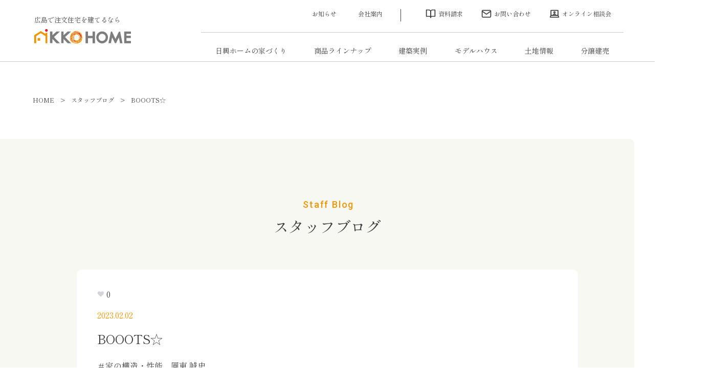

--- FILE ---
content_type: text/html; charset=UTF-8
request_url: https://www.nikko-home.com/blog/booots%E2%98%86/
body_size: 11220
content:
<!doctype html>
<html dir="ltr" lang="ja" prefix="og: https://ogp.me/ns#">
<head>
<!-- KengakuCloudカレンダー埋込 start -->
<script>
   window.dataLayer = window.dataLayer || [];
   function gtag() {
       dataLayer.push(arguments);
   }
</script>
<!-- KengakuCloudカレンダー埋込 end -->
<!-- Google tag (gtag.js) -->
<script async src="https://www.googletagmanager.com/gtag/js?id=AW-16478125322"></script>
<script>
  window.dataLayer = window.dataLayer || [];
  function gtag(){dataLayer.push(arguments);}
  gtag('js', new Date());

  gtag('config', 'AW-16478125322');
</script>
<meta http-equiv="X-UA-Compatible" content="IE=edge">
<meta charset="utf-8">
<meta name="viewport" content="width=device-width, initial-scale=1">
<meta name="format-detection" content="telephone=no">

<link rel="alternate" type="application/rss+xml" href="https://www.nikko-home.com/feed/">
<!--[if lt IE 9]>
<script src="//cdnjs.cloudflare.com/ajax/libs/html5shiv/3.7.2/html5shiv.min.js"></script>
<script src="//cdnjs.cloudflare.com/ajax/libs/respond.js/1.4.2/respond.min.js"></script>
<![endif]-->
<!-- 251210 -->
<!-- Google Tag Manager -->
<script>(function(w,d,s,l,i){w[l]=w[l]||[];w[l].push({'gtm.start':
new Date().getTime(),event:'gtm.js'});var f=d.getElementsByTagName(s)[0],
j=d.createElement(s),dl=l!='dataLayer'?'&l='+l:'';j.async=true;j.src=
'https://www.googletagmanager.com/gtm.js?id='+i+dl;f.parentNode.insertBefore(j,f);
})(window,document,'script','dataLayer','GTM-5KXMTPFJ');</script>
<!-- End Google Tag Manager -->
<!-- 240705 -->
<!-- Google Tag Manager -->
 <script>(function(w,d,s,l,i){w[l]=w[l]||[];w[l].push({'gtm.start':
new Date().getTime(),event:'gtm.js'});
var f=d.getElementsByTagName(s)[0],j=d.createElement(s),dl=l!='dataLayer'?'&l='+l:'';
j.async=true;j.src='https://www.googletagmanager.com/gtm.js?id='+i+dl;f.parentNode.insertBefore(j,f);
})(window,document,'script','dataLayer','GTM-PD3STG52');</script>
 <!-- End Google Tag Manager -->
<!-- 241129 -->
 <!-- Google Tag Manager -->
<script>(function(w,d,s,l,i){w[l]=w[l]||[];w[l].push({'gtm.start':
new Date().getTime(),event:'gtm.js'});var f=d.getElementsByTagName(s)[0],
j=d.createElement(s),dl=l!='dataLayer'?'&l='+l:'';j.async=true;j.src=
'https://www.googletagmanager.com/gtm.js?id='+i+dl;f.parentNode.insertBefore(j,f);
})(window,document,'script','dataLayer','GTM-T7D2CKMQ');</script>
<!-- End Google Tag Manager -->
	<style>img:is([sizes="auto" i], [sizes^="auto," i]) { contain-intrinsic-size: 3000px 1500px }</style>
	
		<!-- All in One SEO 4.8.3.2 - aioseo.com -->
		<title>BOOOTS☆ ｜広島で注文住宅を建てるなら日興ホーム</title>
	<meta name="robots" content="max-image-preview:large" />
	<link rel="canonical" href="https://www.nikko-home.com/blog/booots%e2%98%86/" />
	<meta name="generator" content="All in One SEO (AIOSEO) 4.8.3.2" />
		<meta property="og:locale" content="ja_JP" />
		<meta property="og:site_name" content="日興ホーム | 広島で注文住宅や新築一戸建てのハウスメーカーをお探しなら日興ホームへ。広島市,東広島市を中心に地震に強いテクノストラクチャーを採用した新築一戸建て住宅を販売しています。地元に根ざしたハウスメーカーとして広島県内での住まいをトータルでサポート致します。" />
		<meta property="og:type" content="article" />
		<meta property="og:title" content="BOOOTS☆ ｜広島で注文住宅を建てるなら日興ホーム" />
		<meta property="og:url" content="https://www.nikko-home.com/blog/booots%e2%98%86/" />
		<meta property="article:published_time" content="2023-02-02T09:15:23+00:00" />
		<meta property="article:modified_time" content="2023-01-29T03:29:25+00:00" />
		<meta name="twitter:card" content="summary" />
		<meta name="twitter:title" content="BOOOTS☆ ｜広島で注文住宅を建てるなら日興ホーム" />
		<script type="application/ld+json" class="aioseo-schema">
			{"@context":"https:\/\/schema.org","@graph":[{"@type":"BreadcrumbList","@id":"https:\/\/www.nikko-home.com\/blog\/booots%e2%98%86\/#breadcrumblist","itemListElement":[{"@type":"ListItem","@id":"https:\/\/www.nikko-home.com#listItem","position":1,"name":"\u30db\u30fc\u30e0","item":"https:\/\/www.nikko-home.com","nextItem":{"@type":"ListItem","@id":"https:\/\/www.nikko-home.com\/blog\/#listItem","name":"\u30b9\u30bf\u30c3\u30d5\u30d6\u30ed\u30b0"}},{"@type":"ListItem","@id":"https:\/\/www.nikko-home.com\/blog\/#listItem","position":2,"name":"\u30b9\u30bf\u30c3\u30d5\u30d6\u30ed\u30b0","item":"https:\/\/www.nikko-home.com\/blog\/","nextItem":{"@type":"ListItem","@id":"https:\/\/www.nikko-home.com\/blog_category\/cat08\/#listItem","name":"KigiTO"},"previousItem":{"@type":"ListItem","@id":"https:\/\/www.nikko-home.com#listItem","name":"\u30db\u30fc\u30e0"}},{"@type":"ListItem","@id":"https:\/\/www.nikko-home.com\/blog_category\/cat08\/#listItem","position":3,"name":"KigiTO","item":"https:\/\/www.nikko-home.com\/blog_category\/cat08\/","nextItem":{"@type":"ListItem","@id":"https:\/\/www.nikko-home.com\/blog_category\/seishi-endo\/#listItem","name":"\u5713\u6771 \u8aa0\u53f2"},"previousItem":{"@type":"ListItem","@id":"https:\/\/www.nikko-home.com\/blog\/#listItem","name":"\u30b9\u30bf\u30c3\u30d5\u30d6\u30ed\u30b0"}},{"@type":"ListItem","@id":"https:\/\/www.nikko-home.com\/blog_category\/seishi-endo\/#listItem","position":4,"name":"\u5713\u6771 \u8aa0\u53f2","item":"https:\/\/www.nikko-home.com\/blog_category\/seishi-endo\/","nextItem":{"@type":"ListItem","@id":"https:\/\/www.nikko-home.com\/blog\/booots%e2%98%86\/#listItem","name":"BOOOTS\u2606"},"previousItem":{"@type":"ListItem","@id":"https:\/\/www.nikko-home.com\/blog_category\/cat08\/#listItem","name":"KigiTO"}},{"@type":"ListItem","@id":"https:\/\/www.nikko-home.com\/blog\/booots%e2%98%86\/#listItem","position":5,"name":"BOOOTS\u2606","previousItem":{"@type":"ListItem","@id":"https:\/\/www.nikko-home.com\/blog_category\/seishi-endo\/#listItem","name":"\u5713\u6771 \u8aa0\u53f2"}}]},{"@type":"Organization","@id":"https:\/\/www.nikko-home.com\/#organization","name":"\u65e5\u8208\u30db\u30fc\u30e0","description":"\u5e83\u5cf6\u3067\u6ce8\u6587\u4f4f\u5b85\u3084\u65b0\u7bc9\u4e00\u6238\u5efa\u3066\u306e\u30cf\u30a6\u30b9\u30e1\u30fc\u30ab\u30fc\u3092\u304a\u63a2\u3057\u306a\u3089\u65e5\u8208\u30db\u30fc\u30e0\u3078\u3002\u5e83\u5cf6\u5e02,\u6771\u5e83\u5cf6\u5e02\u3092\u4e2d\u5fc3\u306b\u5730\u9707\u306b\u5f37\u3044\u30c6\u30af\u30ce\u30b9\u30c8\u30e9\u30af\u30c1\u30e3\u30fc\u3092\u63a1\u7528\u3057\u305f\u65b0\u7bc9\u4e00\u6238\u5efa\u3066\u4f4f\u5b85\u3092\u8ca9\u58f2\u3057\u3066\u3044\u307e\u3059\u3002\u5730\u5143\u306b\u6839\u3056\u3057\u305f\u30cf\u30a6\u30b9\u30e1\u30fc\u30ab\u30fc\u3068\u3057\u3066\u5e83\u5cf6\u770c\u5185\u3067\u306e\u4f4f\u307e\u3044\u3092\u30c8\u30fc\u30bf\u30eb\u3067\u30b5\u30dd\u30fc\u30c8\u81f4\u3057\u307e\u3059\u3002","url":"https:\/\/www.nikko-home.com\/"},{"@type":"WebPage","@id":"https:\/\/www.nikko-home.com\/blog\/booots%e2%98%86\/#webpage","url":"https:\/\/www.nikko-home.com\/blog\/booots%e2%98%86\/","name":"BOOOTS\u2606 \uff5c\u5e83\u5cf6\u3067\u6ce8\u6587\u4f4f\u5b85\u3092\u5efa\u3066\u308b\u306a\u3089\u65e5\u8208\u30db\u30fc\u30e0","inLanguage":"ja","isPartOf":{"@id":"https:\/\/www.nikko-home.com\/#website"},"breadcrumb":{"@id":"https:\/\/www.nikko-home.com\/blog\/booots%e2%98%86\/#breadcrumblist"},"image":{"@type":"ImageObject","url":"https:\/\/www.nikko-home.com\/site\/wp-content\/uploads\/2023\/01\/2-2-scaled.jpg","@id":"https:\/\/www.nikko-home.com\/blog\/booots%e2%98%86\/#mainImage","width":1920,"height":2560},"primaryImageOfPage":{"@id":"https:\/\/www.nikko-home.com\/blog\/booots%e2%98%86\/#mainImage"},"datePublished":"2023-02-02T18:15:23+09:00","dateModified":"2023-01-29T12:29:25+09:00"},{"@type":"WebSite","@id":"https:\/\/www.nikko-home.com\/#website","url":"https:\/\/www.nikko-home.com\/","name":"\u65e5\u8208\u30db\u30fc\u30e0","description":"\u5e83\u5cf6\u3067\u6ce8\u6587\u4f4f\u5b85\u3084\u65b0\u7bc9\u4e00\u6238\u5efa\u3066\u306e\u30cf\u30a6\u30b9\u30e1\u30fc\u30ab\u30fc\u3092\u304a\u63a2\u3057\u306a\u3089\u65e5\u8208\u30db\u30fc\u30e0\u3078\u3002\u5e83\u5cf6\u5e02,\u6771\u5e83\u5cf6\u5e02\u3092\u4e2d\u5fc3\u306b\u5730\u9707\u306b\u5f37\u3044\u30c6\u30af\u30ce\u30b9\u30c8\u30e9\u30af\u30c1\u30e3\u30fc\u3092\u63a1\u7528\u3057\u305f\u65b0\u7bc9\u4e00\u6238\u5efa\u3066\u4f4f\u5b85\u3092\u8ca9\u58f2\u3057\u3066\u3044\u307e\u3059\u3002\u5730\u5143\u306b\u6839\u3056\u3057\u305f\u30cf\u30a6\u30b9\u30e1\u30fc\u30ab\u30fc\u3068\u3057\u3066\u5e83\u5cf6\u770c\u5185\u3067\u306e\u4f4f\u307e\u3044\u3092\u30c8\u30fc\u30bf\u30eb\u3067\u30b5\u30dd\u30fc\u30c8\u81f4\u3057\u307e\u3059\u3002","inLanguage":"ja","publisher":{"@id":"https:\/\/www.nikko-home.com\/#organization"}}]}
		</script>
		<!-- All in One SEO -->

<link rel='stylesheet' id='wp-block-library-css' href='https://www.nikko-home.com/site/wp-includes/css/dist/block-library/style.min.css?ver=6.8.3' type='text/css' media='all' />
<style id='classic-theme-styles-inline-css' type='text/css'>
/*! This file is auto-generated */
.wp-block-button__link{color:#fff;background-color:#32373c;border-radius:9999px;box-shadow:none;text-decoration:none;padding:calc(.667em + 2px) calc(1.333em + 2px);font-size:1.125em}.wp-block-file__button{background:#32373c;color:#fff;text-decoration:none}
</style>
<style id='global-styles-inline-css' type='text/css'>
:root{--wp--preset--aspect-ratio--square: 1;--wp--preset--aspect-ratio--4-3: 4/3;--wp--preset--aspect-ratio--3-4: 3/4;--wp--preset--aspect-ratio--3-2: 3/2;--wp--preset--aspect-ratio--2-3: 2/3;--wp--preset--aspect-ratio--16-9: 16/9;--wp--preset--aspect-ratio--9-16: 9/16;--wp--preset--color--black: #000000;--wp--preset--color--cyan-bluish-gray: #abb8c3;--wp--preset--color--white: #ffffff;--wp--preset--color--pale-pink: #f78da7;--wp--preset--color--vivid-red: #cf2e2e;--wp--preset--color--luminous-vivid-orange: #ff6900;--wp--preset--color--luminous-vivid-amber: #fcb900;--wp--preset--color--light-green-cyan: #7bdcb5;--wp--preset--color--vivid-green-cyan: #00d084;--wp--preset--color--pale-cyan-blue: #8ed1fc;--wp--preset--color--vivid-cyan-blue: #0693e3;--wp--preset--color--vivid-purple: #9b51e0;--wp--preset--gradient--vivid-cyan-blue-to-vivid-purple: linear-gradient(135deg,rgba(6,147,227,1) 0%,rgb(155,81,224) 100%);--wp--preset--gradient--light-green-cyan-to-vivid-green-cyan: linear-gradient(135deg,rgb(122,220,180) 0%,rgb(0,208,130) 100%);--wp--preset--gradient--luminous-vivid-amber-to-luminous-vivid-orange: linear-gradient(135deg,rgba(252,185,0,1) 0%,rgba(255,105,0,1) 100%);--wp--preset--gradient--luminous-vivid-orange-to-vivid-red: linear-gradient(135deg,rgba(255,105,0,1) 0%,rgb(207,46,46) 100%);--wp--preset--gradient--very-light-gray-to-cyan-bluish-gray: linear-gradient(135deg,rgb(238,238,238) 0%,rgb(169,184,195) 100%);--wp--preset--gradient--cool-to-warm-spectrum: linear-gradient(135deg,rgb(74,234,220) 0%,rgb(151,120,209) 20%,rgb(207,42,186) 40%,rgb(238,44,130) 60%,rgb(251,105,98) 80%,rgb(254,248,76) 100%);--wp--preset--gradient--blush-light-purple: linear-gradient(135deg,rgb(255,206,236) 0%,rgb(152,150,240) 100%);--wp--preset--gradient--blush-bordeaux: linear-gradient(135deg,rgb(254,205,165) 0%,rgb(254,45,45) 50%,rgb(107,0,62) 100%);--wp--preset--gradient--luminous-dusk: linear-gradient(135deg,rgb(255,203,112) 0%,rgb(199,81,192) 50%,rgb(65,88,208) 100%);--wp--preset--gradient--pale-ocean: linear-gradient(135deg,rgb(255,245,203) 0%,rgb(182,227,212) 50%,rgb(51,167,181) 100%);--wp--preset--gradient--electric-grass: linear-gradient(135deg,rgb(202,248,128) 0%,rgb(113,206,126) 100%);--wp--preset--gradient--midnight: linear-gradient(135deg,rgb(2,3,129) 0%,rgb(40,116,252) 100%);--wp--preset--font-size--small: 13px;--wp--preset--font-size--medium: 20px;--wp--preset--font-size--large: 36px;--wp--preset--font-size--x-large: 42px;--wp--preset--spacing--20: 0.44rem;--wp--preset--spacing--30: 0.67rem;--wp--preset--spacing--40: 1rem;--wp--preset--spacing--50: 1.5rem;--wp--preset--spacing--60: 2.25rem;--wp--preset--spacing--70: 3.38rem;--wp--preset--spacing--80: 5.06rem;--wp--preset--shadow--natural: 6px 6px 9px rgba(0, 0, 0, 0.2);--wp--preset--shadow--deep: 12px 12px 50px rgba(0, 0, 0, 0.4);--wp--preset--shadow--sharp: 6px 6px 0px rgba(0, 0, 0, 0.2);--wp--preset--shadow--outlined: 6px 6px 0px -3px rgba(255, 255, 255, 1), 6px 6px rgba(0, 0, 0, 1);--wp--preset--shadow--crisp: 6px 6px 0px rgba(0, 0, 0, 1);}:where(.is-layout-flex){gap: 0.5em;}:where(.is-layout-grid){gap: 0.5em;}body .is-layout-flex{display: flex;}.is-layout-flex{flex-wrap: wrap;align-items: center;}.is-layout-flex > :is(*, div){margin: 0;}body .is-layout-grid{display: grid;}.is-layout-grid > :is(*, div){margin: 0;}:where(.wp-block-columns.is-layout-flex){gap: 2em;}:where(.wp-block-columns.is-layout-grid){gap: 2em;}:where(.wp-block-post-template.is-layout-flex){gap: 1.25em;}:where(.wp-block-post-template.is-layout-grid){gap: 1.25em;}.has-black-color{color: var(--wp--preset--color--black) !important;}.has-cyan-bluish-gray-color{color: var(--wp--preset--color--cyan-bluish-gray) !important;}.has-white-color{color: var(--wp--preset--color--white) !important;}.has-pale-pink-color{color: var(--wp--preset--color--pale-pink) !important;}.has-vivid-red-color{color: var(--wp--preset--color--vivid-red) !important;}.has-luminous-vivid-orange-color{color: var(--wp--preset--color--luminous-vivid-orange) !important;}.has-luminous-vivid-amber-color{color: var(--wp--preset--color--luminous-vivid-amber) !important;}.has-light-green-cyan-color{color: var(--wp--preset--color--light-green-cyan) !important;}.has-vivid-green-cyan-color{color: var(--wp--preset--color--vivid-green-cyan) !important;}.has-pale-cyan-blue-color{color: var(--wp--preset--color--pale-cyan-blue) !important;}.has-vivid-cyan-blue-color{color: var(--wp--preset--color--vivid-cyan-blue) !important;}.has-vivid-purple-color{color: var(--wp--preset--color--vivid-purple) !important;}.has-black-background-color{background-color: var(--wp--preset--color--black) !important;}.has-cyan-bluish-gray-background-color{background-color: var(--wp--preset--color--cyan-bluish-gray) !important;}.has-white-background-color{background-color: var(--wp--preset--color--white) !important;}.has-pale-pink-background-color{background-color: var(--wp--preset--color--pale-pink) !important;}.has-vivid-red-background-color{background-color: var(--wp--preset--color--vivid-red) !important;}.has-luminous-vivid-orange-background-color{background-color: var(--wp--preset--color--luminous-vivid-orange) !important;}.has-luminous-vivid-amber-background-color{background-color: var(--wp--preset--color--luminous-vivid-amber) !important;}.has-light-green-cyan-background-color{background-color: var(--wp--preset--color--light-green-cyan) !important;}.has-vivid-green-cyan-background-color{background-color: var(--wp--preset--color--vivid-green-cyan) !important;}.has-pale-cyan-blue-background-color{background-color: var(--wp--preset--color--pale-cyan-blue) !important;}.has-vivid-cyan-blue-background-color{background-color: var(--wp--preset--color--vivid-cyan-blue) !important;}.has-vivid-purple-background-color{background-color: var(--wp--preset--color--vivid-purple) !important;}.has-black-border-color{border-color: var(--wp--preset--color--black) !important;}.has-cyan-bluish-gray-border-color{border-color: var(--wp--preset--color--cyan-bluish-gray) !important;}.has-white-border-color{border-color: var(--wp--preset--color--white) !important;}.has-pale-pink-border-color{border-color: var(--wp--preset--color--pale-pink) !important;}.has-vivid-red-border-color{border-color: var(--wp--preset--color--vivid-red) !important;}.has-luminous-vivid-orange-border-color{border-color: var(--wp--preset--color--luminous-vivid-orange) !important;}.has-luminous-vivid-amber-border-color{border-color: var(--wp--preset--color--luminous-vivid-amber) !important;}.has-light-green-cyan-border-color{border-color: var(--wp--preset--color--light-green-cyan) !important;}.has-vivid-green-cyan-border-color{border-color: var(--wp--preset--color--vivid-green-cyan) !important;}.has-pale-cyan-blue-border-color{border-color: var(--wp--preset--color--pale-cyan-blue) !important;}.has-vivid-cyan-blue-border-color{border-color: var(--wp--preset--color--vivid-cyan-blue) !important;}.has-vivid-purple-border-color{border-color: var(--wp--preset--color--vivid-purple) !important;}.has-vivid-cyan-blue-to-vivid-purple-gradient-background{background: var(--wp--preset--gradient--vivid-cyan-blue-to-vivid-purple) !important;}.has-light-green-cyan-to-vivid-green-cyan-gradient-background{background: var(--wp--preset--gradient--light-green-cyan-to-vivid-green-cyan) !important;}.has-luminous-vivid-amber-to-luminous-vivid-orange-gradient-background{background: var(--wp--preset--gradient--luminous-vivid-amber-to-luminous-vivid-orange) !important;}.has-luminous-vivid-orange-to-vivid-red-gradient-background{background: var(--wp--preset--gradient--luminous-vivid-orange-to-vivid-red) !important;}.has-very-light-gray-to-cyan-bluish-gray-gradient-background{background: var(--wp--preset--gradient--very-light-gray-to-cyan-bluish-gray) !important;}.has-cool-to-warm-spectrum-gradient-background{background: var(--wp--preset--gradient--cool-to-warm-spectrum) !important;}.has-blush-light-purple-gradient-background{background: var(--wp--preset--gradient--blush-light-purple) !important;}.has-blush-bordeaux-gradient-background{background: var(--wp--preset--gradient--blush-bordeaux) !important;}.has-luminous-dusk-gradient-background{background: var(--wp--preset--gradient--luminous-dusk) !important;}.has-pale-ocean-gradient-background{background: var(--wp--preset--gradient--pale-ocean) !important;}.has-electric-grass-gradient-background{background: var(--wp--preset--gradient--electric-grass) !important;}.has-midnight-gradient-background{background: var(--wp--preset--gradient--midnight) !important;}.has-small-font-size{font-size: var(--wp--preset--font-size--small) !important;}.has-medium-font-size{font-size: var(--wp--preset--font-size--medium) !important;}.has-large-font-size{font-size: var(--wp--preset--font-size--large) !important;}.has-x-large-font-size{font-size: var(--wp--preset--font-size--x-large) !important;}
:where(.wp-block-post-template.is-layout-flex){gap: 1.25em;}:where(.wp-block-post-template.is-layout-grid){gap: 1.25em;}
:where(.wp-block-columns.is-layout-flex){gap: 2em;}:where(.wp-block-columns.is-layout-grid){gap: 2em;}
:root :where(.wp-block-pullquote){font-size: 1.5em;line-height: 1.6;}
</style>
<link rel='stylesheet' id='contact-form-7-css' href='https://www.nikko-home.com/site/wp-content/plugins/contact-form-7/includes/css/styles.css?ver=6.0.6' type='text/css' media='all' />
<link rel='stylesheet' id='zilla-likes-css' href='https://www.nikko-home.com/site/wp-content/plugins/zilla-likes-master/styles/zilla-likes.css?ver=6.8.3' type='text/css' media='all' />
<link rel='stylesheet' id='main-style-css' href='https://www.nikko-home.com/site/wp-content/themes/nikko2406/style.css?686' type='text/css' media='all' />
<link rel='stylesheet' id='cf7cf-style-css' href='https://www.nikko-home.com/site/wp-content/plugins/cf7-conditional-fields/style.css?ver=2.5.14' type='text/css' media='all' />
<script type="text/javascript" src="https://www.nikko-home.com/site/wp-includes/js/jquery/jquery.min.js?ver=3.7.1" id="jquery-core-js"></script>
<script type="text/javascript" src="https://www.nikko-home.com/site/wp-includes/js/jquery/jquery-migrate.min.js?ver=3.4.1" id="jquery-migrate-js"></script>
<script type="text/javascript" id="zilla-likes-js-extra">
/* <![CDATA[ */
var zilla_likes = {"ajaxurl":"https:\/\/www.nikko-home.com\/site\/wp-admin\/admin-ajax.php"};
/* ]]> */
</script>
<script type="text/javascript" src="https://www.nikko-home.com/site/wp-content/plugins/zilla-likes-master/scripts/zilla-likes.js?ver=6.8.3" id="zilla-likes-js"></script>
<link rel="https://api.w.org/" href="https://www.nikko-home.com/wp-json/" /><link rel="alternate" title="JSON" type="application/json" href="https://www.nikko-home.com/wp-json/wp/v2/blog/26807" /><link rel="alternate" title="oEmbed (JSON)" type="application/json+oembed" href="https://www.nikko-home.com/wp-json/oembed/1.0/embed?url=https%3A%2F%2Fwww.nikko-home.com%2Fblog%2Fbooots%25e2%2598%2586%2F" />
<link rel="alternate" title="oEmbed (XML)" type="text/xml+oembed" href="https://www.nikko-home.com/wp-json/oembed/1.0/embed?url=https%3A%2F%2Fwww.nikko-home.com%2Fblog%2Fbooots%25e2%2598%2586%2F&#038;format=xml" />
<link rel="icon" type="image/x-icon" href="https://www.nikko-home.com/site/wp-content/uploads/2019/03/favicon.ico"><link rel="shortcut icon" type="image/x-icon" href="https://www.nikko-home.com/site/wp-content/uploads/2019/03/favicon.ico">
<meta name="description" content="">
<noscript><style>.lazyload[data-src]{display:none !important;}</style></noscript><style>.lazyload{background-image:none !important;}.lazyload:before{background-image:none !important;}</style><link rel="icon" href="https://www.nikko-home.com/site/wp-content/uploads/2020/06/nikko-150x150.png" sizes="32x32" />
<link rel="icon" href="https://www.nikko-home.com/site/wp-content/uploads/2020/06/nikko.png" sizes="192x192" />
<link rel="apple-touch-icon" href="https://www.nikko-home.com/site/wp-content/uploads/2020/06/nikko.png" />
<meta name="msapplication-TileImage" content="https://www.nikko-home.com/site/wp-content/uploads/2020/06/nikko.png" />

<!-- Global site tag (gtag.js) - AdWords: 789715808 -->
<!-- Global site tag (gtag.js) - Google Analytics -->
<script async src="https://www.googletagmanager.com/gtag/js?id=UA-75259429-1"></script>
<script>
  window.dataLayer = window.dataLayer || [];
  function gtag(){dataLayer.push(arguments);}
  gtag('js', new Date());

  gtag('config', 'UA-75259429-1');
</script>

<!-- 210210 -->
<script type="text/javascript">
(function(s,m,n,l,o,g,i,c,a,d){c=(s[o]||(s[o]={}))[g]||(s[o][g]={});if(c[i])return;c[i]=function(){(c[i+"_queue"]||(c[i+"_queue"]=[])).push(arguments)};a=m.createElement(n);a.charset="utf-8";a.async=true;a.src=l;d=m.getElementsByTagName(n)[0];d.parentNode.insertBefore(a,d)})(window,document,"script","https://cd.ladsp.com/script/pixel2.js","Smn","Logicad","pixel");Smn.Logicad.pixel({
"smnAdvertiserId":"00014892"});
(function(s,m,n,l,o,g,i,c,a,d){c=(s[o]||(s[o]={}))[g]||(s[o][g]={});if(c[i])return;c[i]=function(){(c[i+"_queue"]||(c[i+"_queue"]=[])).push(arguments)};a=m.createElement(n);a.charset="utf-8";a.async=true;a.src=l;d=m.getElementsByTagName(n)[0];d.parentNode.insertBefore(a,d)})(window,document,"script","https://cd.ladsp.com/script/pixel2_p_delay.js","Smn","Logicad","pixel_p_delay");
Smn.Logicad.pixel_p_delay({"smnDelaySecondsArray":[10,30,60,90],"smnAdvertiserId":"00014892"});
</script>
<!-- // -->
<!-- Facebook Pixel Code -->
<script>
!function(f,b,e,v,n,t,s)
{if(f.fbq)return;n=f.fbq=function(){n.callMethod?
n.callMethod.apply(n,arguments):n.queue.push(arguments)};
if(!f._fbq)f._fbq=n;n.push=n;n.loaded=!0;n.version='2.0';
n.queue=[];t=b.createElement(e);t.async=!0;
t.src=v;s=b.getElementsByTagName(e)[0];
s.parentNode.insertBefore(t,s)}(window, document,'script',
'https://connect.facebook.net/en_US/fbevents.js');
fbq('init', '842972619624939');
fbq('track', 'PageView');
</script>
<noscript><img height="1" width="1" style="display:none"
src="https://www.facebook.com/tr?id=842972619624939&ev=PageView&noscript=1"
/></noscript>
<!-- End Facebook Pixel Code -->
<script src="https://kit.fontawesome.com/5151050703.js" crossorigin="anonymous"></script>
<script async src="https://beacon.digima.com/v2/bootstrap/d0b-SUNQTkdaTVBYVXx0UnlpcmpZd2NJbHlHUmtWTGhYOQ"></script>
</head>
    

<body class="wp-singular blog-template-default single single-blog postid-26807 wp-theme-nikko2406 metaslider-plugin">
<!-- 251210 -->
 <!-- Google Tag Manager (noscript) -->
<noscript><iframe src="https://www.googletagmanager.com/ns.html?id=GTM-5KXMTPFJ" height="0" width="0" style="display:none;visibility:hidden"></iframe></noscript>
<!-- End Google Tag Manager (noscript) -->
<!-- 240705 -->
<!-- Google Tag Manager (noscript) -->
 <noscript><iframe src="https://www.googletagmanager.com/ns.html?id=GTM-PD3STG52" height="0" width="0" style="display:none;visibility:hidden"></iframe></noscript>
  <!-- End Google Tag Manager (noscript) -->
<!-- 241129 -->
<!-- Google Tag Manager (noscript) -->
<noscript><iframe src="https://www.googletagmanager.com/ns.html?id=GTM-T7D2CKMQ" height="0" width="0" style="display:none;visibility:hidden"></iframe></noscript>
<!-- End Google Tag Manager (noscript) -->

<header>
  <div class="inner">
    <div class="logo">
      <span>広島で注文住宅を建てるなら</span>
     <h1><a href="https://www.nikko-home.com">広島で注文住宅・ハウスメーカーで家を建てるなら日興ホーム</a></h1>
    </div>
    <div class="toggle_menu"></div>
    <div class="menu">
      <nav>
        <ul class="type1">
          <li><a href="/news/">お知らせ</a></li>
          <li><a href="https://www.nikko-home.com/about/">会社案内</a></li>
        </ul>
        <ul class="type2">
          <li><a href="https://www.nikko-home.com/request/" rel="noopener" target="_blank">資料請求</a></li>
          <li><a href="https://www.nikko-home.com/inquiry/" rel="noopener" target="_blank">お問い合わせ</a></li>
          <li><a href="https://www.nikko-home.com/online/">オンライン相談会</a></li>
        </ul>
        <ul class="type3">
          <li class="submenu"><span>日興ホームの家づくり</span>
          <ul>
            <li><a href="https://www.nikko-home.com/reason/">選ばれる理由</a></li>
            <li><a href="https://www.nikko-home.com/guarantee/">住まいの総合保証制度</a></li>
            <li><a href="https://www.nikko-home.com/column/">家づくりコラム</a></li>
          </ul>
        </li>
        <li class="sp_only"><a href="/blog/">スタッフブログ</a></li>
        <li class="sp_only"><a href="/event/">イベント・セミナー情報</a></li>
          <li class="submenu"><span>商品ラインナップ</span>
          <ul>
            <li><a href="https://www.nicolax.jp" rel="noopener" target="_blank">NICOLAX</a></li>
            <li><a href="https://kigito.jp/" rel="noopener" target="_blank">KigiTO,</a></li>
          </ul>
        </li>
          <li class="submenu"><span>建築実例</span>
          <ul>
            <li><a href="/voice-cat/nicolax/">NICOLAX実例</a></li>
            <li><a href="/voice-cat/kigito/">KigiTO,実例</a></li>
          </ul>
        </li>
          <li class="submenu"><a href="https://www.nikko-home.com/modelroom/">モデルハウス</a>
          <ul>
            <li><a href="https://www.nikko-home.com/modelroom/asta/">アスタ住宅展示場</a></li>
            <li><a href="https://www.nikko-home.com/modelroom/jikeekimae/">寺家駅前モデルハウス</a></li>
            <li><a href="https://www.nikko-home.com/modelroom/inokuchi_myojin/">井口明神モデルハウス</a></li>
            <li><a href="https://www.nikko-home.com/modelroom/ono/">大野モデルハウス</a></li>
            <li><a href="https://www.nikko-home.com/modelroom/midorii/">緑井モデルハウス</a></li>
          </ul>
        </li>
          <li><a href="/search_land/">土地情報</a></li>
          <li><a href="/search_home/">分譲建売</a></li>
        </ul>
      </nav>
    </div>
  </div>
<!-- Ptengine Tag -->
<script src="https://js.ptengine.jp/11tbpw2d.js"></script>
<!-- End Ptengine Tag -->
</header>

<main id="top" class="blog">
<div id="bread_list">
    <ul>
        <li><a href="https://www.nikko-home.com">HOME</a></li>
        <li><a href="/blog/">スタッフブログ</a></li>
        <li class="long">BOOOTS☆</li>
    </ul>
</div>

<div id="singlePage" class="postPage">
    <div class="title">
        <span>Staff Blog</span>
        <h2>スタッフブログ</h2>
    </div>
    <div class="inner">
            <span class='zilla_likes_box'><a href="#" class="zilla-likes" id="zilla-likes-26807" title="いいねを送る"><span class="zilla-likes-count">0</span> <span class="zilla-likes-postfix"></span></a></span>        <div class="blogBoxWrap">
	        <time>2023.02.02</time>
            <h2 class="pageTitle">BOOOTS☆</h2>
            
            <ul class="blogCatList">
            <li><a href="https://www.nikko-home.com/blog_category/cat011/" rel="tag">＃家の構造・性能</a></li><li><a href="https://www.nikko-home.com/blog_category/seishi-endo/" rel="tag">圓東 誠史</a></li>            </ul>
            <div id="postCnt" class="clearfix">
                <p>年末にお引渡しさせて頂いたBinO</p>
<p>OB様宅に1か月定期訪問に伺わせて頂きました😊</p>
<p>&nbsp;</p>
<p>見てください！</p>
<p>ご主人様こだわりの大きなTV</p>
<p>７７インチあるそうです😁</p>
<p>&nbsp;</p>
<a href="https://www.nikko-home.com/?attachment_id=26809" rel="attachment wp-att-26809"><img fetchpriority="high" decoding="async" width="225" height="300" src="https://www.nikko-home.com/site/wp-content/uploads/2023/01/2-2-225x300.jpg" alt="" class="alignleft size-medium wp-image-26809" srcset="https://www.nikko-home.com/site/wp-content/uploads/2023/01/2-2-225x300.jpg 225w, https://www.nikko-home.com/site/wp-content/uploads/2023/01/2-2-768x1024.jpg 768w, https://www.nikko-home.com/site/wp-content/uploads/2023/01/2-2-1152x1536.jpg 1152w, https://www.nikko-home.com/site/wp-content/uploads/2023/01/2-2-1536x2048.jpg 1536w, https://www.nikko-home.com/site/wp-content/uploads/2023/01/2-2-scaled.jpg 1920w" sizes="(max-width: 225px) 100vw, 225px" /></a>
<p>&nbsp;</p>
<p>&nbsp;</p>
<p>&nbsp;</p>
<p>&nbsp;</p>
<p>&nbsp;</p>
<p>&nbsp;</p>
<p>&nbsp;</p>
<p>&nbsp;</p>
<p>&nbsp;</p>
<p>大きな吹き抜けが特徴で開放的な</p>
<p>2階建てシリーズのBOOOTS😊</p>
<p>&nbsp;</p>
<p>大きなリビングには</p>
<p>やっぱり大きなTVが必要ですよね😊</p>
<p>　　　　　　　　　　　　　　　　　　　　　　　　　　　　　　　　　　　　　　　　　　　　　　　　　　　　　　　　　　　　　　　　　　　　　　　　　　　　　　　<a href="https://www.nikko-home.com/?attachment_id=26808" rel="attachment wp-att-26808">　</a><img decoding="async" width="225" height="300" src="[data-uri]" alt="" class="alignleft size-medium wp-image-26808 lazyload"  sizes="(max-width: 225px) 100vw, 225px" data-src="https://www.nikko-home.com/site/wp-content/uploads/2023/01/1-2-225x300.jpg" data-srcset="https://www.nikko-home.com/site/wp-content/uploads/2023/01/1-2-225x300.jpg 225w, https://www.nikko-home.com/site/wp-content/uploads/2023/01/1-2-768x1024.jpg 768w, https://www.nikko-home.com/site/wp-content/uploads/2023/01/1-2-1152x1536.jpg 1152w, https://www.nikko-home.com/site/wp-content/uploads/2023/01/1-2-1536x2048.jpg 1536w, https://www.nikko-home.com/site/wp-content/uploads/2023/01/1-2-scaled.jpg 1920w" data-eio-rwidth="225" data-eio-rheight="300" /><noscript><img decoding="async" width="225" height="300" src="https://www.nikko-home.com/site/wp-content/uploads/2023/01/1-2-225x300.jpg" alt="" class="alignleft size-medium wp-image-26808" srcset="https://www.nikko-home.com/site/wp-content/uploads/2023/01/1-2-225x300.jpg 225w, https://www.nikko-home.com/site/wp-content/uploads/2023/01/1-2-768x1024.jpg 768w, https://www.nikko-home.com/site/wp-content/uploads/2023/01/1-2-1152x1536.jpg 1152w, https://www.nikko-home.com/site/wp-content/uploads/2023/01/1-2-1536x2048.jpg 1536w, https://www.nikko-home.com/site/wp-content/uploads/2023/01/1-2-scaled.jpg 1920w" sizes="(max-width: 225px) 100vw, 225px" data-eio="l" /></noscript><br />
<a href="https://www.nikko-home.com/?attachment_id=26808" rel="attachment wp-att-26808"></a></p>
<p>&nbsp;</p>
<p>&nbsp;</p>
<p>&nbsp;</p>
<p>&nbsp;</p>
<p>&nbsp;</p>
<p>&nbsp;</p>
<p>&nbsp;</p>
<p>&nbsp;</p>
<p>2階のフリースペースからでも</p>
<p>大きさが分かります！</p>
<p>&nbsp;</p>
<p>お伺いした日も雪が降っている寒い朝でしたが</p>
<p>大きな吹き抜けがあるにも関わらず</p>
<p>&nbsp;</p>
<p>凄く暖かい室内😊</p>
<p>『全然　寒くないです！』と嬉しい感想も頂きました😁</p>
<p>BinOは断熱性にも優れた建物なんです😊</p>
<p>&nbsp;</p>
<p>是非一度体感しにアスタ展示場にお越しくださいね😊</p>
<p>&nbsp;</p>
<p>広島県でオシャレな家を建てならBinO日興ホームへお待ち致しております！</p>
<p><a href="https://bino-nikkohome.com/">BinO日興ホーム | 住宅を建てるならBinO広島中央 (bino-nikkohome.com)</a></p>
            </div>

                </div>
			</div>
	<div class="btn_box">
		<a href="/blog/" class="btn_type1 anime">
			<span>一覧へ戻る<i></i></span>
			<svg viewBox="0 0 160 40">
					<rect class="rectangle" x="1" y="1" width="158" height="38" rx="19" ry="19" />
			</svg>
		</a>
	</div>
	</div>
</div>
<section id="blogCate_list">
	<div class="title">
        <span>Blog Category</span>
        <h2>カテゴリー</h2>
    </div>
	<div class="inner">
		<div class="sidebar">
		<!-- #side -->
<div id="sideArea">
	
    <div class="widgetArea">
        <aside id="custom-post-type-categories-2" class="widget widget_categories">
<h3 class="widget-title">ブログカテゴリー</h3>
			<ul>
				<li class="cat-item cat-item-274"><a href="https://www.nikko-home.com/blog_category/cat020/">＃広島支社 KItoNOKO</a> (90)
</li>
	<li class="cat-item cat-item-199"><a href="https://www.nikko-home.com/blog_category/cat012/">＃土地探し</a> (65)
</li>
	<li class="cat-item cat-item-197"><a href="https://www.nikko-home.com/blog_category/cat010/">＃家づくり</a> (392)
</li>
	<li class="cat-item cat-item-198"><a href="https://www.nikko-home.com/blog_category/cat011/">＃家の構造・性能</a> (77)
</li>
	<li class="cat-item cat-item-200"><a href="https://www.nikko-home.com/blog_category/cat013/">＃お金のはなし</a> (23)
</li>
	<li class="cat-item cat-item-201"><a href="https://www.nikko-home.com/blog_category/cat014/">＃住宅ローン・税金</a> (17)
</li>
	<li class="cat-item cat-item-202"><a href="https://www.nikko-home.com/blog_category/cat015/">＃イベントのご案内</a> (122)
</li>
	<li class="cat-item cat-item-204"><a href="https://www.nikko-home.com/blog_category/cat016/">＃スタッフ紹介</a> (193)
</li>
	<li class="cat-item cat-item-206"><a href="https://www.nikko-home.com/blog_category/cat018/">＃素敵なお店紹介</a> (142)
</li>
	<li class="cat-item cat-item-205"><a href="https://www.nikko-home.com/blog_category/cat017/">＃その他</a> (300)
</li>
	<li class="cat-item cat-item-75"><a href="https://www.nikko-home.com/blog_category/cat02/">NICOLAX東広島</a> (968)
<ul class='children'>
	<li class="cat-item cat-item-209"><a href="https://www.nikko-home.com/blog_category/%ef%be%8e%ef%be%98%ef%bd%b4-%ef%be%8f%ef%bd%bb%ef%be%84/">堀江 真人</a> (106)
</li>
	<li class="cat-item cat-item-250"><a href="https://www.nikko-home.com/blog_category/ogura-ryohei/">小倉　遼平</a> (89)
</li>
	<li class="cat-item cat-item-263"><a href="https://www.nikko-home.com/blog_category/hoshiura/">星浦　裕二</a> (52)
</li>
	<li class="cat-item cat-item-272"><a href="https://www.nikko-home.com/blog_category/%e5%90%89%e6%9c%ac%e5%b0%86%e4%b9%9f/">吉本将也</a> (21)
</li>
	<li class="cat-item cat-item-161"><a href="https://www.nikko-home.com/blog_category/ootubo/">大坪 龍也</a> (113)
</li>
	<li class="cat-item cat-item-210"><a href="https://www.nikko-home.com/blog_category/sakoda/">迫田 ひなの</a> (110)
</li>
	<li class="cat-item cat-item-268"><a href="https://www.nikko-home.com/blog_category/university-student/">学生アルバイト</a> (15)
</li>
	<li class="cat-item cat-item-68"><a href="https://www.nikko-home.com/blog_category/kaneoka/">金岡 慎哉</a> (92)
</li>
</ul>
</li>
	<li class="cat-item cat-item-95"><a href="https://www.nikko-home.com/blog_category/cat06/">設計部</a> (353)
<ul class='children'>
	<li class="cat-item cat-item-101"><a href="https://www.nikko-home.com/blog_category/kouno/">河野 未来</a> (30)
</li>
	<li class="cat-item cat-item-153"><a href="https://www.nikko-home.com/blog_category/kawai/">河合 尚哉</a> (1)
</li>
	<li class="cat-item cat-item-148"><a href="https://www.nikko-home.com/blog_category/mizoguchi/">溝口 大志</a> (5)
</li>
	<li class="cat-item cat-item-94"><a href="https://www.nikko-home.com/blog_category/yatsuzuka/">八塚 年哉</a> (307)
</li>
	<li class="cat-item cat-item-99"><a href="https://www.nikko-home.com/blog_category/tubasa/">安迫 翼</a> (6)
</li>
</ul>
</li>
	<li class="cat-item cat-item-76"><a href="https://www.nikko-home.com/blog_category/cat03/">NICOLAX広島</a> (461)
<ul class='children'>
	<li class="cat-item cat-item-93"><a href="https://www.nikko-home.com/blog_category/maehara/">前原 貴弥</a> (83)
</li>
	<li class="cat-item cat-item-79"><a href="https://www.nikko-home.com/blog_category/sakamoto/">坂本 千奈美</a> (123)
</li>
	<li class="cat-item cat-item-159"><a href="https://www.nikko-home.com/blog_category/yanagi/">栁 雄二</a> (98)
</li>
</ul>
</li>
	<li class="cat-item cat-item-87"><a href="https://www.nikko-home.com/blog_category/cat07/">建設部</a> (98)
<ul class='children'>
	<li class="cat-item cat-item-70"><a href="https://www.nikko-home.com/blog_category/mori/">森 匠平</a> (58)
</li>
</ul>
</li>
	<li class="cat-item cat-item-141"><a href="https://www.nikko-home.com/blog_category/cat08/">KigiTO</a> (360)
<ul class='children'>
	<li class="cat-item cat-item-96"><a href="https://www.nikko-home.com/blog_category/odani/">品川 はるか</a> (27)
</li>
	<li class="cat-item cat-item-89"><a href="https://www.nikko-home.com/blog_category/enomoto/">榎本 尚剛</a> (18)
</li>
	<li class="cat-item cat-item-73"><a href="https://www.nikko-home.com/blog_category/seishi-endo/">圓東 誠史</a> (193)
</li>
	<li class="cat-item cat-item-106"><a href="https://www.nikko-home.com/blog_category/minpou/">民法 翔太</a> (71)
</li>
	<li class="cat-item cat-item-160"><a href="https://www.nikko-home.com/blog_category/imai/">今井 彩音</a> (31)
</li>
</ul>
</li>
	<li class="cat-item cat-item-122"><a href="https://www.nikko-home.com/blog_category/cat05/">管理部・経理部</a> (302)
<ul class='children'>
	<li class="cat-item cat-item-74"><a href="https://www.nikko-home.com/blog_category/furukubo/">古久保 俊道</a> (288)
</li>
	<li class="cat-item cat-item-109"><a href="https://www.nikko-home.com/blog_category/oohata/">大畑 敦子</a> (1)
</li>
	<li class="cat-item cat-item-71"><a href="https://www.nikko-home.com/blog_category/fukuhara/">福原 学</a> (13)
</li>
</ul>
</li>
	<li class="cat-item cat-item-245"><a href="https://www.nikko-home.com/blog_category/cat019/">営業企画部</a> (362)
<ul class='children'>
	<li class="cat-item cat-item-269"><a href="https://www.nikko-home.com/blog_category/mitani/">三谷 美幸</a> (18)
</li>
	<li class="cat-item cat-item-72"><a href="https://www.nikko-home.com/blog_category/tadahiro-habara/">羽原 忠宏</a> (193)
</li>
	<li class="cat-item cat-item-169"><a href="https://www.nikko-home.com/blog_category/kakeya/">掛谷 実生</a> (145)
</li>
</ul>
</li>
	<li class="cat-item cat-item-66"><a href="https://www.nikko-home.com/blog_category/cat04/">不動産・土地活用（トラスト）</a> (1)
<ul class='children'>
	<li class="cat-item cat-item-262"><a href="https://www.nikko-home.com/blog_category/toraya/">虎谷　月星</a> (1)
</li>
</ul>
</li>
			</ul>
			
</aside>
		
    </div>
	
</div>
<!-- /#side -->		</div>
	</div>
</section>
</main>



<footer>
    <div class="menu">
        <div class="inner">
            <ul>
                <li>
                    <div class="link">
                        <div class="tilte">日興ホームの家づくり</div>
                        <ul>
                        <li><a href="https://www.nikko-home.com/reason/">選ばれる理由</a></li>
                        <li><a href="https://www.nikko-home.com/guarantee/">住まいの総合保証制度</a></li>
                        <li><a href="https://www.nikko-home.com/column/">家づくりコラム</a></li>
                        </ul>
                    </div>
                    <div class="link">
                        <div class="tilte">商品ラインナップ</div>
                        <ul>
                        <li><a href="https://www.nicolax.jp" rel="noopener" target="_blank">NICOLAX</a></li>
                        <li><a href="https://kigito.jp/" rel="noopener" target="_blank">KigiTO,</a></li>
                        </ul>
                    </div>
                </li>
                <li>
                   <div class="link">
                        <div class="tilte">建築実例</div>
                        <ul>
                        <li><a href="/voice-cat/nicolax/">NICOLAX実例</a></li>
                        <li><a href="/voice-cat/kigito/">KigiTO,実例</a></li>
                        </ul>
                    </div>
                    <div class="link">
                        <div class="tilte"><a href="https://www.nikko-home.com/modelroom/">モデルハウス</a></div>
                    </div>
                    <div class="link">
                        <div class="tilte"><a href="/news/">お知らせ</a></div>
                    </div>
                </li>
                <li>
                    <div class="link">
                        <div class="tilte"><a href="/search_land/">土地情報</a></div>
                    </div>
                    <div class="link">
                        <div class="tilte"><a href="/search_home/">分譲建売</a></div>
                    </div>
                    <div class="link">
                        <div class="tilte"><a href="/event/">イベント・セミナー情報</a></div>
                    </div>
                    <div class="link">
                        <div class="tilte"><a href="/faq/">よくある質問</a></div>
                    </div>
                </li>
                <li>
                   <div class="link">
                        <div class="tilte">Others</div>
                        <ul>
                        <li><a href="/staff/">スタッフ紹介</a></li>
                        <li><a href="/blog/">スタッフブログ</a></li>
                        <li><a href="https://www.nikko-home.com/about/">会社案内</a></li>
                        <li><a href="https://welcome-nikko-home.jp/" rel="noopener" target="_blank">採用情報</a></li>
                        </ul>
                    </div>
                    <div class="link">
                        <div class="tilte">Group</div>
                        <ul>
                        <li><a href="http://nikko-holdings.com/" rel="noopener" target="_blank" class="ls">日興ホールディングス</a></li>
                        <li><a href="https://nikko-trust.co.jp/" rel="noopener" target="_blank">日興トラスト</a></li>
                        <li><a href="https://nikko-fudosan.com" rel="noopener" target="_blank">日興不動産</a></li>
                        <li><a href="https://www.relife-nikko.jp/" rel="noopener" target="_blank">リライフ日興</a></li>
                        </ul>
                    </div>
                </li>
            </ul>
            <div class="submenu">
                <ul class="type2">
                    <li><a href="https://www.nikko-home.com/request/" rel="noopener" target="_blank">資料請求</a></li>
                    <li><a href="https://www.nikko-home.com/inquiry/" rel="noopener" target="_blank">お問い合わせ</a></li>
                    <li><a href="https://www.nikko-home.com/online/">オンライン相談会</a></li>
                </ul>
                <ul>
                    <li><a href="https://www.nikko-home.com/privacy/">プライバシーポリシー</a></li>
                    <li><a href="https://www.nikko-home.com/sitemap/">サイトマップ</a></li>
                </ul>
            </div>
        </div>
    </div>
<div class="copy">
    <div class="inner">
        <div class="text">
            <div>株式会社 日興ホーム
                <address>
                〒739-0041 広島県東広島市西条町寺家3847-2　<br>営業時間／9:00～17:30（水曜日定休）
                <ul>
                    <li><i class="icon_free"></i>0120-250-236</li>
                    <li><i class="icon_tel"></i>082-421-0055</li>
                    <li><i class="icon_fax"></i>082-421-0133</li>
                </ul>
                </address>
            </div>
        </div>
        <p>Copyright© 2019 NIKKO HOME CO.,LTD. All rights reserved.</p>
    </div>
</div>
</footer>

<script type="speculationrules">
{"prefetch":[{"source":"document","where":{"and":[{"href_matches":"\/*"},{"not":{"href_matches":["\/site\/wp-*.php","\/site\/wp-admin\/*","\/site\/wp-content\/uploads\/*","\/site\/wp-content\/*","\/site\/wp-content\/plugins\/*","\/site\/wp-content\/themes\/nikko2406\/*","\/*\\?(.+)"]}},{"not":{"selector_matches":"a[rel~=\"nofollow\"]"}},{"not":{"selector_matches":".no-prefetch, .no-prefetch a"}}]},"eagerness":"conservative"}]}
</script>
<script type="text/javascript" id="eio-lazy-load-js-before">
/* <![CDATA[ */
var eio_lazy_vars = {"exactdn_domain":"","skip_autoscale":1,"threshold":0,"use_dpr":1};
/* ]]> */
</script>
<script type="text/javascript" src="https://www.nikko-home.com/site/wp-content/plugins/ewww-image-optimizer/includes/lazysizes.min.js?ver=814" id="eio-lazy-load-js" async="async" data-wp-strategy="async"></script>
<script type="text/javascript" src="https://www.nikko-home.com/site/wp-includes/js/dist/hooks.min.js?ver=4d63a3d491d11ffd8ac6" id="wp-hooks-js"></script>
<script type="text/javascript" src="https://www.nikko-home.com/site/wp-includes/js/dist/i18n.min.js?ver=5e580eb46a90c2b997e6" id="wp-i18n-js"></script>
<script type="text/javascript" id="wp-i18n-js-after">
/* <![CDATA[ */
wp.i18n.setLocaleData( { 'text direction\u0004ltr': [ 'ltr' ] } );
/* ]]> */
</script>
<script type="text/javascript" src="https://www.nikko-home.com/site/wp-content/plugins/contact-form-7/includes/swv/js/index.js?ver=6.0.6" id="swv-js"></script>
<script type="text/javascript" id="contact-form-7-js-translations">
/* <![CDATA[ */
( function( domain, translations ) {
	var localeData = translations.locale_data[ domain ] || translations.locale_data.messages;
	localeData[""].domain = domain;
	wp.i18n.setLocaleData( localeData, domain );
} )( "contact-form-7", {"translation-revision-date":"2025-04-11 06:42:50+0000","generator":"GlotPress\/4.0.1","domain":"messages","locale_data":{"messages":{"":{"domain":"messages","plural-forms":"nplurals=1; plural=0;","lang":"ja_JP"},"This contact form is placed in the wrong place.":["\u3053\u306e\u30b3\u30f3\u30bf\u30af\u30c8\u30d5\u30a9\u30fc\u30e0\u306f\u9593\u9055\u3063\u305f\u4f4d\u7f6e\u306b\u7f6e\u304b\u308c\u3066\u3044\u307e\u3059\u3002"],"Error:":["\u30a8\u30e9\u30fc:"]}},"comment":{"reference":"includes\/js\/index.js"}} );
/* ]]> */
</script>
<script type="text/javascript" id="contact-form-7-js-before">
/* <![CDATA[ */
var wpcf7 = {
    "api": {
        "root": "https:\/\/www.nikko-home.com\/wp-json\/",
        "namespace": "contact-form-7\/v1"
    }
};
/* ]]> */
</script>
<script type="text/javascript" src="https://www.nikko-home.com/site/wp-content/plugins/contact-form-7/includes/js/index.js?ver=6.0.6" id="contact-form-7-js"></script>
<script type="text/javascript" src="https://www.nikko-home.com/site/wp-content/themes/nikko2406/js/common.js" id="commonjs-js"></script>
<script type="text/javascript" id="wpcf7cf-scripts-js-extra">
/* <![CDATA[ */
var wpcf7cf_global_settings = {"ajaxurl":"https:\/\/www.nikko-home.com\/site\/wp-admin\/admin-ajax.php"};
/* ]]> */
</script>
<script type="text/javascript" src="https://www.nikko-home.com/site/wp-content/plugins/cf7-conditional-fields/js/scripts.js?ver=2.5.14" id="wpcf7cf-scripts-js"></script>
<div id="gotop">
    <a href="#top"></a>
</div>
<div id="mask"></div>
</body>
</html>

--- FILE ---
content_type: text/css
request_url: https://www.nikko-home.com/site/wp-content/themes/nikko2406/style.css?686
body_size: 34153
content:
@charset "UTF-8";
/*
Theme Name: 日興ホーム
Description: 202406
Version: 1.0
Tags: html5 css3(scss) javascript php mysql FontAwesome test
*/
@import url("https://fonts.googleapis.com/css2?family=Roboto:ital,wght@0,100;0,300;0,400;0,500;0,700;0,900;1,100;1,300;1,400;1,500;1,700;1,900&family=Shippori+Mincho&display=swap");
@import url("https://fonts.googleapis.com/css2?family=Roboto+Condensed:wght@700&display=swap");
/* http://meyerweb.com/eric/tools/css/reset/ 
 * v2.0 | 20110126
 * License: none (public domain)
 */
html, body, div, span, applet, object, iframe,
h1, h2, h3, h4, h5, h6, p, blockquote, pre,
a, abbr, acronym, address, big, cite, code,
del, dfn, em, img, ins, kbd, q, s, samp,
small, strike, strong, sub, sup, tt, var,
b, u, i, center,
dl, dt, dd, ol, ul, li,
fieldset, form, label, legend,
table, caption, tbody, tfoot, thead, tr, th, td,
article, aside, canvas, details, embed,
figure, figcaption, footer, header, hgroup,
menu, nav, output, ruby, section, summary,
time, mark, audio, video {
  margin: 0;
  padding: 0;
  border: 0;
  font-size: 100%;
  font: inherit;
  vertical-align: baseline;
}

/* HTML5 display-role reset for older browsers */
article, aside, details, figcaption, figure,
footer, header, hgroup, menu, nav, section {
  display: block;
}

body {
  line-height: 1;
}

ol, ul {
  list-style: none;
}

blockquote, q {
  quotes: none;
}

blockquote:before, blockquote:after,
q:before, q:after {
  content: "";
  content: none;
}

table {
  border-collapse: collapse;
  border-spacing: 0;
}

input[type=submit],
input[type=button] {
  border-radius: 0;
  -webkit-box-sizing: content-box;
  -webkit-appearance: button;
  appearance: button;
  border: none;
  box-sizing: border-box;
}
input[type=submit]::-webkit-search-decoration,
input[type=button]::-webkit-search-decoration {
  display: none;
}
input[type=submit]::focus,
input[type=button]::focus {
  outline-offset: -2px;
}

img {
  vertical-align: top;
}

/* */
/* アイコン表示 */
/* ユーティリティ */
.font-robot {
  font-family: "Roboto", sans-serif;
  font-weight: 500;
  font-style: normal;
}

html {
  font-size: 16px;
}
@media screen and (max-width: 1100px) {
  html {
    font-size: 15px;
  }
}
@media screen and (max-width: 749px) {
  html {
    font-size: 12px;
  }
}

body {
  font-family: "Shippori Mincho", "ヒラギノ明朝 Pro", "Hiragino Mincho Pro", "小塚明朝 Pro", "Kozuka Mincho Pro", "游明朝", "Yu Mincho", "serif";
  font-weight: 400;
  font-style: normal;
  color: #3c3c3c;
}

a {
  text-decoration: none;
  color: #3c3c3c;
}
a:hover {
  opacity: 0.8;
}

img {
  width: 100%;
  height: auto;
}

#mask {
  width: 100%;
  height: 100vh;
  position: fixed;
  top: 0;
  left: 0;
  z-index: 100;
  animation: maskAnime 1.5s 1 forwards;
  background: #f4f4f4;
}
@keyframes maskAnime {
  0% {
    opacity: 1;
  }
  99% {
    opacity: 0;
  }
  100% {
    z-index: -1;
    opacity: 0;
  }
}

.fancybox-bg {
  width: 100% !important;
  height: 100vh !important;
}

.wpcf7-form-control.wpcf7-submit {
  display: none;
}

#submit_btn:hover {
  cursor: pointer;
}

.btn_type1 {
  width: 10rem;
  height: 2.5rem;
  position: relative;
  display: inline-block;
}
.btn_type1 span {
  display: block;
  box-sizing: border-box;
  padding-right: 1.5em;
  position: absolute;
  top: calc(50% - 0.5em);
  line-height: 1;
  font-size: 0.9375rem;
  left: 1.3em;
  color: #3c3c3c;
}
.btn_type1 span i {
  content: "";
  position: absolute;
  background: url("images/icon/icon_arrow1.svg") no-repeat center/cover;
  top: calc(50% - 0.5em);
  right: -3.4em;
  font-size: 0.5rem;
  width: 3em;
  height: 1em;
  opacity: 0;
  transform: translateX(0);
}
.btn_type1 > svg {
  width: 100%;
  height: 100%;
  position: absolute;
  top: 0;
  left: 0;
}
.btn_type1 > svg .rectangle {
  fill: none;
  stroke: #3c3c3c;
  stroke-width: 1;
  stroke-dasharray: 550;
  stroke-dashoffset: 560;
  transform: rotate(-180deg);
  transform-origin: center center;
}
.btn_type1.action .rectangle {
  animation: draw 2s ease forwards;
}
.btn_type1.action span i {
  animation: moveArrow 1s ease 0.5s forwards;
}
@keyframes moveArrow {
  0% {
    transform: translateX(-1em);
    opacity: 0;
  }
  100% {
    transform: translateX(0em);
    opacity: 1;
  }
}
@keyframes draw {
  to {
    stroke-dashoffset: 0;
  }
}
.btn_type1.white span {
  color: #ffffff;
}
.btn_type1.white span i {
  background: url("images/icon/icon_arrow1_w.svg") no-repeat center/cover;
}
.btn_type1.white > svg .rectangle {
  stroke: #ffffff;
}
.btn_type1.long {
  width: 15.625rem;
}

.btn_type2 {
  width: 26.5rem;
  height: 6rem;
  position: relative;
  display: flex;
  justify-content: center;
  flex-direction: column;
}
.btn_type2 span {
  display: block;
  width: 80%;
  margin: 0 auto;
  color: #3c3c3c;
  text-align: center;
  font-size: 1.1875rem;
  line-height: 1.5;
}
.btn_type2 i {
  content: "";
  position: absolute;
  background: url("images/icon/icon_arrow1.svg") no-repeat center/cover;
  top: calc(50% - 0.5em);
  right: 3.4em;
  font-size: 0.5rem;
  width: 3em;
  height: 1em;
  opacity: 0;
  transform: translateX(0);
}
.btn_type2 > svg {
  width: 100%;
  height: 100%;
  position: absolute;
  top: 0;
  left: 0;
}
.btn_type2 > svg .rectangle {
  fill: none;
  stroke: #3c3c3c;
  stroke-width: 1;
  stroke-dasharray: 1550;
  stroke-dashoffset: 1550;
  transform: rotate(-180deg);
  transform-origin: center center;
}
.btn_type2.action .rectangle {
  animation: draw 2s ease forwards;
}
.btn_type2.action i {
  animation: moveArrow 1s ease 0.5s forwards;
}
@keyframes moveArrow {
  0% {
    transform: translateX(-1em);
    opacity: 0;
  }
  100% {
    transform: translateX(0em);
    opacity: 1;
  }
}
@keyframes draw {
  to {
    stroke-dashoffset: 0;
  }
}

@keyframes fadeUp {
  0% {
    opacity: 0;
    transform: translateY(2em);
  }
  100% {
    opacity: 1;
    transform: translateY(0);
  }
}
@keyframes textUp {
  0% {
    opacity: 0;
    transform: translateY(60%);
  }
  100% {
    opacity: 1;
    transform: translateY(0%);
  }
}
@keyframes fadeOutMask {
  to {
    opacity: 0;
  }
}
@keyframes zoomLink {
  to {
    transform: scale(101%);
  }
}
.voice_item a:hover {
  display: block;
  animation: zoomLink 0.4s ease 1 forwards;
  opacity: 1;
}
.voice_item .img_box {
  background: #ffffff;
  border-radius: 10px;
}
.voice_item img {
  display: block;
  border-radius: 10px;
}
@media screen and (max-width: 749px) {
  .voice_item img {
    border-radius: 5px;
  }
}
.voice_item span {
  min-width: 7.5rem;
  display: inline-block;
  text-align: center;
  background: #3c3c3c;
  color: #ffffff;
  line-height: 1;
  font-size: 0.875rem;
  padding: 0.4em;
  border-radius: 1em;
  margin: 1.375rem 0;
}
.voice_item p:nth-of-type(1) {
  font-size: 1.3125rem;
  margin-bottom: 0.5rem;
}
.voice_item p:nth-of-type(2) {
  font-size: 0.875rem;
  line-height: 1.8;
}

.photo_slider_sp,
.photo_slider {
  position: relative;
  margin-right: 0;
  margin-left: auto;
  margin-top: 2rem;
  width: calc(50% + 30.625rem);
}
@media screen and (max-width: 749px) {
  .photo_slider_sp,
  .photo_slider {
    width: 92%;
  }
}
.photo_slider_sp div[class^=swiper-button-],
.photo_slider div[class^=swiper-button-] {
  width: 3.375rem;
  height: 3.375rem;
  position: absolute;
  top: calc(50% - 6.25rem);
  z-index: 10;
  border-radius: 1.6875rem;
}
.photo_slider_sp div[class^=swiper-button-]:hover,
.photo_slider div[class^=swiper-button-]:hover {
  opacity: 0.8;
  cursor: pointer;
}
.photo_slider_sp div[class^=swiper-button-next],
.photo_slider div[class^=swiper-button-next] {
  background: url("images/icon/arrow_right.svg") no-repeat center/cover #3c3c3c;
  right: 5%;
}
@media screen and (max-width: 1100px) {
  .photo_slider_sp div[class^=swiper-button-next],
  .photo_slider div[class^=swiper-button-next] {
    right: 2%;
  }
}
.photo_slider_sp div[class^=swiper-button-prev],
.photo_slider div[class^=swiper-button-prev] {
  background: url("images/icon/arrow_left.svg") no-repeat center/cover #3c3c3c;
  left: -5%;
}
.photo_slider_sp .swiper-button-disabled,
.photo_slider .swiper-button-disabled {
  display: none;
}

body:not(.home) header {
  border-bottom: 1px solid #c9c9c9;
}
@media screen and (max-width: 1100px) {
  body:not(.home) header {
    border-bottom-color: #c9c9c9;
  }
}

header {
  display: block;
  position: fixed;
  top: 0;
  left: 0;
  width: 100%;
  background: rgb(255, 255, 255);
  z-index: 50;
}
@media screen and (min-width: 1099px) {
  header .sp_only {
    display: none;
  }
  header .toggle_menu {
    display: none;
  }
  header .inner {
    max-width: 1440px;
    width: 90%;
    margin: 0 auto;
    padding-top: 0.75rem;
    padding-left: 3.125rem;
    padding-right: 2.75rem;
    display: flex;
    flex-wrap: wrap;
    justify-content: space-between;
  }
  header .inner .logo {
    flex-basis: 16.3888888889%;
    margin-top: 20px;
  }
  header .inner .logo h1 a {
    overflow: hidden;
    display: block;
    background: url("images/common/logo.svg") no-repeat center/cover;
    padding-top: 14.8305084746%;
    height: 0;
  }
  header .inner .logo h1 a:hover {
    opacity: 0.8;
  }
  header .inner .logo span {
    display: block;
    font-size: 0.8125rem;
    margin-bottom: 0.75rem;
  }
  header .inner .menu {
    width: calc(100% - 236px);
    max-width: 826px;
  }
  header .inner .menu a {
    color: #3c3c3c;
  }
  header .inner .menu a:hover {
    opacity: 0.9;
  }
  header .inner .menu a:visited {
    color: #3c3c3c;
  }
  header .inner .menu nav {
    display: flex;
    flex-wrap: wrap;
  }
  header .inner .menu nav .type1 {
    flex-basis: 180px;
    margin-left: auto;
    margin-right: 0;
    display: grid;
    grid-template-columns: repeat(2, 1fr);
    font-size: 12px;
    position: relative;
  }
  header .inner .menu nav .type1:after {
    content: "";
    position: absolute;
    height: 2em;
    width: 1px;
    background: #3c3c3c;
    right: 0;
    top: calc(50% - 0.4em);
  }
  header .inner .menu nav .type1 a:before {
    content: "";
    width: 1px;
    height: 20px;
    visibility: hidden;
    display: inline-block;
    margin-right: 5px;
    transform: translateY(5px);
  }
  header .inner .menu nav .type2 {
    flex-basis: 435px;
    margin-right: 0;
    margin-left: 0;
    padding-left: 48px;
    padding-right: 24px;
    box-sizing: border-box;
    display: flex;
    justify-content: space-between;
    font-size: 12px;
  }
  header .inner .menu nav .type2 li {
    text-align: center;
  }
  header .inner .menu nav .type2 li a:before {
    content: "";
    width: 20px;
    height: 20px;
    background: url("images/icon/icon_book.svg") no-repeat center/cover;
    display: inline-block;
    margin-right: 5px;
    transform: translateY(5px);
  }
  header .inner .menu nav .type2 li:nth-child(2) a:before {
    background: url("images/icon/icon_mail.svg") no-repeat center/cover;
  }
  header .inner .menu nav .type2 li:nth-child(3) a:before {
    background: url("images/icon/icon_pc.svg") no-repeat center/cover;
  }
  header .inner .menu nav .type3 {
    flex-basis: 100%;
    font-size: 14px;
    display: flex;
    justify-content: space-between;
    align-items: center;
    border-top: 1px solid #c9c9c9;
    padding: 1em 1em 0em 1em;
    margin-top: 30px;
  }
  @keyframes mouseOnAnime {
    0% {
      width: 0%;
    }
    100% {
      width: 100%;
    }
  }
  header .inner .menu nav .type3 > li {
    padding: 1em;
    position: relative;
  }
  header .inner .menu nav .type3 > li:after {
    content: "";
    position: absolute;
    bottom: 0;
    left: 0;
    width: 0%;
    height: 4px;
    background: #3c3c3c;
  }
  header .inner .menu nav .type3 > li:hover:after {
    animation: mouseOnAnime 0.4s ease-out 1;
    width: 100%;
  }
  header .inner .menu nav .type3 > li .submenu a {
    font-size: 13px;
  }
  header .inner .menu nav > ul .submenu ul {
    display: none;
    position: absolute;
    bottom: 0;
    left: 0;
    transform: translateY(100%);
    background: #ffffff;
    padding: 20px;
    width: 265px;
    box-sizing: border-box;
  }
  header .inner .menu nav > ul .submenu ul li {
    opacity: 0;
  }
  header .inner .menu nav > ul .submenu ul li + li {
    margin-top: 20px;
  }
  header .inner .menu nav > ul .submenu ul li a {
    position: relative;
  }
  @keyframes rgbaFadeIn {
    0% {
      background: rgba(255, 255, 255, 0);
    }
    100% {
      background: rgba(255, 255, 255, 0.9);
    }
  }
  @keyframes fadeIn {
    0% {
      opacity: 0;
    }
    100% {
      opacity: 1;
    }
  }
  header .inner .menu nav > ul .submenu:hover ul {
    display: block;
    animation: rgbaFadeIn 0.5s ease-out forwards;
  }
  header .inner .menu nav > ul .submenu:hover li:nth-of-type(1) {
    animation: fadeIn 0.5s ease-out 1 0.1s forwards;
  }
  header .inner .menu nav > ul .submenu:hover li:nth-of-type(2) {
    animation: fadeIn 0.5s ease-out 1 0.2s forwards;
  }
  header .inner .menu nav > ul .submenu:hover li:nth-of-type(3) {
    animation: fadeIn 0.5s ease-out 1 0.3s forwards;
  }
  header .inner .menu nav > ul .submenu:hover li:nth-of-type(4) {
    animation: fadeIn 0.5s ease-out 1 0.4s forwards;
  }
  header .inner .menu nav > ul .submenu:hover li:nth-of-type(5) {
    animation: fadeIn 0.5s ease-out 1 0.5s forwards;
  }
  header .inner .menu nav > ul .submenu:hover li:nth-of-type(6) {
    animation: fadeIn 0.5s ease-out 1 0.6s forwards;
  }
  header .inner .menu nav > ul .submenu:hover li:nth-of-type(7) {
    animation: fadeIn 0.5s ease-out 1 0.7s forwards;
  }
  header .inner .menu nav > ul .submenu:hover li:nth-of-type(8) {
    animation: fadeIn 0.5s ease-out 1 0.8s forwards;
  }
  header .inner .menu nav > ul .submenu:hover li:nth-of-type(9) {
    animation: fadeIn 0.5s ease-out 1 0.9s forwards;
  }
}
@media screen and (max-width: 1100px) {
  header .inner {
    padding: 1em 0 1em 1em;
    position: relative;
  }
  header .inner .toggle_menu {
    display: block;
    width: 2em;
    height: 1.2em;
    border-top: 2px solid #3c3c3c;
    border-bottom: 2px solid #3c3c3c;
    position: absolute;
    top: 1.5em;
    right: 1em;
    z-index: 110;
  }
  header .inner .toggle_menu:before {
    content: "";
    display: block;
    margin-top: calc(0.6em - 1px);
    height: 2px;
    background: #3c3c3c;
  }
  header .inner .toggle_menu:hover {
    opacity: 0.8;
    cursor: pointer;
  }
  header .inner .toggle_menu.open + .menu {
    display: block;
    position: fixed;
    border-top: 1px solid #c9c9c9;
    box-sizing: border-box;
    top: 63px;
    left: 0;
    width: 100%;
    height: calc(100vh - 63px);
    z-index: 100;
    background: rgb(255, 255, 255);
    box-sizing: border-box;
    padding: 1em 2em 2em 2em;
    overflow: auto;
  }
}
@media screen and (max-width: 1100px) and (max-width: 749px) {
  header .inner .toggle_menu.open + .menu {
    top: 51px;
    height: calc(100vh - 51px);
  }
}
@media screen and (max-width: 1100px) {
  header .inner .toggle_menu.open + .menu nav {
    display: flex;
    flex-basis: 100%;
    flex-direction: column;
    padding-bottom: 120px;
  }
  header .inner .toggle_menu.open + .menu a {
    color: #3c3c3c;
  }
  header .inner .toggle_menu.open + .menu a:visited {
    color: #3c3c3c;
  }
  header .inner .toggle_menu.open + .menu ul.type1,
  header .inner .toggle_menu.open + .menu ul.type2,
  header .inner .toggle_menu.open + .menu ul.type3 {
    flex-basis: 100%;
  }
  header .inner .toggle_menu.open + .menu ul.type1 > li,
  header .inner .toggle_menu.open + .menu ul.type2 > li,
  header .inner .toggle_menu.open + .menu ul.type3 > li {
    padding-top: 0.8em;
    margin-bottom: 0.5em;
    padding-bottom: 0.5em;
    border-bottom: 1px solid #3c3c3c;
  }
  header .inner .toggle_menu.open + .menu ul.type1 > li > a,
  header .inner .toggle_menu.open + .menu ul.type2 > li > a,
  header .inner .toggle_menu.open + .menu ul.type3 > li > a {
    font-size: 1.125rem;
  }
  header .inner .toggle_menu.open + .menu ul.type1 {
    order: 3;
  }
  header .inner .toggle_menu.open + .menu ul.type2 {
    order: 2;
  }
  header .inner .toggle_menu.open + .menu ul.type3 {
    order: 1;
  }
  header .inner .toggle_menu.open + .menu ul.type3 .submenu {
    padding-top: 0.2em;
  }
  header .inner .toggle_menu.open + .menu ul.type3 .submenu span {
    font-size: 1.125rem;
    display: block;
    padding: 0.5em 0;
    padding-bottom: 0.5em;
  }
  header .inner .toggle_menu.open + .menu ul.type3 .submenu ul {
    padding-left: 1em;
    position: relative;
  }
  header .inner .toggle_menu.open + .menu ul.type3 .submenu ul:before {
    content: "";
    display: none;
    width: 1px;
    position: absolute;
    left: 0.8em;
    top: 0.8em;
    bottom: 0.1em;
    background: #bcbcbc;
  }
  header .inner .toggle_menu.open + .menu ul.type3 .submenu ul > li {
    padding-top: 0.8em;
    margin-bottom: 0.5em;
  }
  header .inner .toggle_menu.open + .menu ul.type3 {
    display: flex;
    flex-basis: 100%;
    flex-direction: column;
  }
  header .inner .toggle_menu.open + .menu ul.type3 > li {
    flex-basis: 100%;
    box-sizing: border-box;
  }
  header .inner .toggle_menu.open + .menu ul.type3 .submenu a {
    font-size: 1.125rem;
  }
  header .inner .toggle_menu.open + .menu ul.type3 .submenu a:before {
    content: "";
    width: 1em;
    height: 1em;
    background: url("images/icon/icon_arrow2.svg") no-repeat center/cover;
    display: inline-block;
    margin-right: 0.3em;
    transform: translateY(0.1em);
  }
  header .logo {
    width: 14.75rem;
  }
  header .logo h1 {
    overflow: hidden;
    background: url("images/common/logo.svg") no-repeat center/cover;
    padding-top: 14.8305084746%;
    height: 0;
    position: relative;
  }
  header .logo h1 a {
    padding-top: 14.8305084746%;
    height: 0;
    overflow: hidden;
    display: block;
    position: absolute;
    top: 0;
    left: 0;
  }
  header .logo span {
    display: none;
  }
  header .menu {
    display: none;
  }
}

/* ---------------------------------
/ページの現在地
-------------------------------------- */
@media screen and (min-width: 1099px) {
  body.post-type-archive-column header nav .type3 > li:nth-of-type(1)::before,
  body.single-column header nav .type3 > li:nth-of-type(1)::before,
  body.page-id-36 header nav .type3 > li:nth-of-type(1)::before,
  body.page-id-29 header nav .type3 > li:nth-of-type(1)::before {
    content: "";
    position: absolute;
    bottom: 0;
    left: 0;
    width: 100%;
    height: 4px;
    background: #3c3c3c;
  }
}

@media screen and (min-width: 1099px) {
  body.tax-voice-cat header nav .type3 > li:nth-of-type(5)::before,
  body.single-voice header nav .type3 > li:nth-of-type(5)::before {
    content: "";
    position: absolute;
    bottom: 0;
    left: 0;
    width: 100%;
    height: 4px;
    background: #3c3c3c;
  }
}

@media screen and (min-width: 1099px) {
  body.parent-pageid-54 header nav .type3 > li:nth-of-type(6)::before,
  body.page-id-54 header nav .type3 > li:nth-of-type(6)::before {
    content: "";
    position: absolute;
    bottom: 0;
    left: 0;
    width: 100%;
    height: 4px;
    background: #3c3c3c;
  }
}

@media screen and (min-width: 1099px) {
  body.tax-search_land_school header nav .type3 > li:nth-of-type(7)::before,
  body.tax-search_land_area header nav .type3 > li:nth-of-type(7)::before,
  body.single-search_land header nav .type3 > li:nth-of-type(7)::before,
  body.post-type-archive-search_land header nav .type3 > li:nth-of-type(7)::before {
    content: "";
    position: absolute;
    bottom: 0;
    left: 0;
    width: 100%;
    height: 4px;
    background: #3c3c3c;
  }
}

@media screen and (min-width: 1099px) {
  body.tax-search_home_category header nav .type3 > li:nth-of-type(8)::before,
  body.single-search_home header nav .type3 > li:nth-of-type(8)::before,
  body.post-type-archive-search_home header nav .type3 > li:nth-of-type(8)::before {
    content: "";
    position: absolute;
    bottom: 0;
    left: 0;
    width: 100%;
    height: 4px;
    background: #3c3c3c;
  }
}

/* ---------------------------------
/メイン部分
-------------------------------------- */
@media screen and (min-width: 1099px) {
  main {
    padding-top: 120px;
  }
}
@media screen and (max-width: 1100px) {
  main {
    padding-top: 63px;
  }
}
@media screen and (max-width: 749px) {
  main {
    padding-top: 51px;
  }
}

body.logged-in header {
  top: 32px;
}
body.logged-in main {
  margin-top: 32px;
}

@media screen and (min-width: 750px) {
  #mainVisual {
    max-width: 1800px;
    width: 100%;
    height: calc(100vh - 15em);
    margin: 0 auto;
    padding-bottom: 30px;
    background: #ffffff;
    position: relative;
    display: grid;
    grid-template-columns: repeat(12, 1fr);
    grid-template-rows: repeat(2, 1fr);
  }
  #mainVisual .read {
    grid-row: 1/2;
    grid-column: 1/2;
    display: flex;
    justify-content: center;
  }
  #mainVisual .read p {
    display: block;
    margin: 0 2em 0 auto;
    width: 1.2em;
    writing-mode: vertical-rl;
    text-align: center;
    font-size: 0.75rem;
  }
  #mainVisual .swiper-pagination {
    position: absolute;
    font-size: 0.75rem;
    bottom: -30px;
    left: 50%;
    width: 40%;
    max-width: 492px;
    box-sizing: border-box;
    height: 1em;
    text-align: right;
  }
}
#mainVisual .scroll {
  display: flex;
  flex-direction: column;
  justify-content: flex-end;
}
@media screen and (min-width: 750px) {
  #mainVisual .scroll {
    grid-row: 2/3;
    grid-column: 1/2;
  }
}
#mainVisual .scroll p {
  display: block;
  margin: 0 2em 0 auto;
  width: 1.2em;
  padding-bottom: 5em;
  writing-mode: vertical-rl;
  font-size: 0.875rem;
  font-family: "Roboto", sans-serif;
  font-weight: 500;
  font-style: normal;
  position: relative;
}
#mainVisual .scroll p span {
  position: absolute;
  bottom: 0;
  right: 0.5em;
  width: 1px;
  height: 4em;
  overflow: hidden;
  z-index: 5;
}
@keyframes barDown {
  0% {
    transform: translateY(-2em);
  }
  100% {
    transform: translateY(4em);
  }
}
#mainVisual .scroll p span i {
  display: block;
  height: 2em;
  width: 1px;
  background: black;
  animation: barDown 1.5s ease-out infinite;
}
#mainVisual .scroll p:after {
  content: "";
  width: 1px;
  height: 4em;
  display: block;
  margin: 0 auto;
  background: #d8d8d8;
  position: absolute;
  bottom: 0;
  right: 0.5em;
}
@media screen and (max-width: 749px) {
  #mainVisual {
    position: relative;
    height: calc(100vh - 51px);
  }
  #mainVisual .read {
    position: absolute;
    top: calc(75vh + 1em);
    left: 1em;
  }
  #mainVisual .scroll {
    position: absolute;
    bottom: 0;
    left: 0;
    width: 100%;
  }
  #mainVisual .scroll p {
    margin: 2em auto 0 2em;
  }
  #mainVisual .scroll em {
    display: none;
  }
  #mainVisual .swiper-wrapper {
    height: 75vh;
    position: relative;
  }
  #mainVisual .swiper-pagination {
    text-align: right;
    padding-top: 1em;
    padding-right: 1em;
  }
}
#mainVisual #slider .swiper-pagination span {
  height: 0;
  padding-top: 0.9em;
  background: #ffffff;
  border: 1px solid #9d9d9d;
  box-sizing: border-box;
  border-radius: 0.5em;
  overflow: hidden;
  line-height: 1;
  width: 1em;
  display: inline-block;
}
#mainVisual #slider .swiper-pagination span:hover {
  cursor: pointer;
  opacity: 0.8;
}
#mainVisual #slider .swiper-pagination span + span {
  margin-left: 1.25rem;
}
#mainVisual #slider .swiper-pagination span.swiper-pagination-bullet-active {
  background: #3c3c3c;
  border-color: #3c3c3c;
}
@media screen and (min-width: 750px) {
  #mainVisual #slider {
    grid-row: 1/3;
    grid-column: 2/13;
    width: 100%;
    height: auto;
    overflow: visible;
  }
  #mainVisual #slider .swiper-wrapper {
    overflow: hidden;
    height: 100%;
    border-radius: 10px 0 0 10px;
  }
}
@keyframes fadeIn {
  0% {
    opacity: 0;
  }
  100% {
    opacity: 1;
  }
}
@keyframes fadeIn2 {
  0% {
    opacity: 0;
  }
  60% {
    opacity: 1;
  }
  90% {
    opacity: 1;
  }
  100% {
    opacity: 0;
  }
}
#mainVisual #slider div.type1 {
  position: relative;
}
#mainVisual #slider div.type1 div {
  position: relative;
  width: 100%;
  height: 100%;
  background: url("images/home/slide1.jpg") no-repeat center/cover;
  z-index: 2;
}
#mainVisual #slider div.type1 span {
  display: block;
  background: url("images/home/text1.png") no-repeat center/cover;
  z-index: 5;
}
#mainVisual #slider div.type2 {
  position: relative;
}
#mainVisual #slider div.type2 div {
  position: relative;
  width: 100%;
  height: 100%;
  background: url("images/home/slide2.jpg") no-repeat center/cover;
  z-index: 2;
}
#mainVisual #slider div.type2 span {
  display: block;
  background: url("images/home/text2.png") no-repeat center/cover;
  z-index: 5;
}
#mainVisual #slider div.type3 {
  position: relative;
}
#mainVisual #slider div.type3 div {
  position: relative;
  width: 100%;
  height: 100%;
  background: url("images/home/slide3.jpg") no-repeat center/cover;
  z-index: 2;
}
#mainVisual #slider div.type3 span {
  display: block;
  background: url("images/home/text3.png") no-repeat center/cover;
  z-index: 5;
}
#mainVisual #slider .swiper-slide.type1 span {
  display: block;
  position: absolute;
  top: 6.0606060606%;
  left: 12.1212121212%;
  width: 25%;
}
@media screen and (max-width: 749px) {
  #mainVisual #slider .swiper-slide.type1 span {
    top: 10px;
    left: 10px;
    width: 70%;
  }
}
#mainVisual #slider .swiper-slide.type1 span:after {
  display: block;
  content: "";
  padding-top: 46.7391304348%;
}
@media screen and (max-width: 749px) {
  #mainVisual #slider .swiper-slide.type2 div {
    background-position-x: 20%;
  }
}
#mainVisual #slider .swiper-slide.type2 span {
  display: block;
  position: absolute;
  bottom: 10.1515151515%;
  right: 6.0606060606%;
  width: 30.1515151515%;
}
@media screen and (max-width: 749px) {
  #mainVisual #slider .swiper-slide.type2 span {
    bottom: 15px;
    right: 10px;
    width: 90%;
  }
}
#mainVisual #slider .swiper-slide.type2 span:after {
  display: block;
  content: "";
  padding-top: 29.7482837529%;
}
@media screen and (max-width: 749px) {
  #mainVisual #slider .swiper-slide.type3 div {
    background-position-x: 80%;
  }
}
#mainVisual #slider .swiper-slide.type3 span {
  display: block;
  position: absolute;
  top: 13.3333333333%;
  right: 15.9090909091%;
  width: 20.303030303%;
}
@media screen and (max-width: 749px) {
  #mainVisual #slider .swiper-slide.type3 span {
    top: 10px;
    right: 10px;
    width: 60%;
  }
}
#mainVisual #slider .swiper-slide.type3 span:after {
  display: block;
  content: "";
  padding-top: 57%;
}
#mainVisual #slider .swiper-slide span,
#mainVisual #slider .swiper-slide div {
  opacity: 0;
}
#mainVisual #slider .swiper-slide-prev div {
  opacity: 1;
}
#mainVisual #slider .swiper-slide-active div {
  animation: fadeIn 4s ease-out 1 forwards;
  position: relative;
  z-index: 10;
}
#mainVisual #slider .swiper-slide-active span {
  animation: fadeIn2 6s ease-out 1 1s forwards;
  z-index: 12;
}

footer .menu {
  padding: 6.25rem 0;
}
footer .menu .inner {
  max-width: 980px;
  margin: 0 auto;
  width: 90%;
  color: #3c3c3c;
}
footer .menu .inner > ul {
  display: grid;
  grid-template-columns: 1fr 1fr 1fr 0.7fr;
  gap: 3.125rem;
}
@media screen and (max-width: 749px) {
  footer .menu .inner > ul {
    grid-template-columns: 1fr;
  }
}
footer .menu .inner > ul a {
  color: #3c3c3c;
  position: relative;
  padding-left: 1em;
  display: block;
  line-height: 1.6;
}
footer .menu .inner > ul a:before {
  content: "";
  position: absolute;
  top: 0.4em;
  left: 0;
  width: 1em;
  height: 1em;
  font-size: 1em;
  background: url("images/icon/icon_arrow2.svg") no-repeat center/cover;
}
footer .menu .inner > ul a.ls {
  letter-spacing: -0.05em;
}
footer .menu .inner > ul .tilte {
  border-bottom: 1px solid #3c3c3c;
  font-size: 1.0625rem;
  padding: 0 0 0.5em 0;
  margin-bottom: 0.9375rem;
  line-height: 1;
}
footer .menu .inner > ul .tilte a {
  line-height: 1;
}
footer .menu .inner > ul .tilte a:before {
  top: 0.1em;
}
footer .menu .inner > ul .tilte + ul li + li {
  margin-top: 0.8em;
}
footer .menu .inner > ul .tilte + ul li a {
  font-size: 0.875rem;
}
footer .menu .inner > ul > li:nth-child(4) .tilte {
  font-size: 0.9375rem;
}
footer .menu .inner > ul .link + .link {
  margin-top: 3.125rem;
}
footer .menu .inner .submenu {
  margin-top: 4.0625rem;
  display: flex;
  justify-content: space-between;
}
@media screen and (max-width: 749px) {
  footer .menu .inner .submenu {
    display: block;
    margin-top: 50px;
    padding-left: 1rem;
  }
}
footer .menu .inner .submenu > ul {
  display: flex;
  gap: 3.125rem;
}
@media screen and (max-width: 749px) {
  footer .menu .inner .submenu > ul {
    display: block;
  }
}
@media screen and (max-width: 749px) {
  footer .menu .inner .submenu > ul li {
    margin-top: 20px;
  }
}
footer .menu .inner .submenu > ul li a {
  font-size: 0.875rem;
  color: #3c3c3c;
  position: relative;
  padding-left: 1em;
  display: block;
  line-height: 1.6;
}
footer .menu .inner .submenu > ul li a:visited {
  color: #3c3c3c;
}
footer .menu .inner .submenu > ul li a:before {
  content: "";
  position: absolute;
  top: 0.3em;
  left: 0;
  width: 1em;
  height: 1em;
  font-size: 1em;
  background: url("images/icon/icon_arrow2.svg") no-repeat center/cover;
}
footer .menu .inner .submenu > ul.type2 li a {
  padding-left: 1.7em;
}
footer .menu .inner .submenu > ul.type2 li a:before {
  content: "";
  font-size: 1.25rem;
  width: 1em;
  height: 1em;
  background: url("images/icon/icon_book.svg") no-repeat center/cover;
  position: absolute;
  top: 0.1em;
  left: 0;
}
footer .menu .inner .submenu > ul.type2 li:nth-child(2) a:before {
  background: url("images/icon/icon_mail.svg") no-repeat center/cover;
}
footer .menu .inner .submenu > ul.type2 li:nth-child(3) a:before {
  background: url("images/icon/icon_pc.svg") no-repeat center/cover;
}
footer .copy {
  padding-top: 2.8125rem;
  padding-bottom: 2.4375rem;
  background: #3c3c3c;
}
footer .copy .inner {
  max-width: 980px;
  margin: 0 auto;
  width: 90%;
  color: #ffffff;
  display: flex;
  flex-wrap: wrap;
  align-items: flex-end;
  justify-content: space-between;
}
footer .copy .inner > div {
  flex-basis: 55.1020408163%;
}
@media screen and (max-width: 749px) {
  footer .copy .inner > div {
    flex-basis: 100%;
  }
}
footer .copy .inner > div:before {
  content: "";
  width: 13.375rem;
  height: 2rem;
  background: url("images/common/logo2.svg") no-repeat center/cover;
  display: block;
  margin-bottom: 1em;
}
footer .copy .inner > div.text > div {
  font-size: 1.0625rem;
}
footer .copy .inner > div address {
  display: block;
  margin-top: 0.5em;
  font-size: 0.875rem;
  line-height: 1.8;
}
@media screen and (min-width: 750px) {
  footer .copy .inner > div address br {
    display: none;
  }
}
@media screen and (max-width: 749px) {
  footer .copy .inner > div address ul {
    margin-top: 0.9375rem;
  }
}
footer .copy .inner > div address ul li {
  display: inline-block;
  margin-right: 1.25rem;
}
footer .copy .inner > div address ul i:before {
  content: "";
  font-size: 0.875rem;
  width: 1em;
  height: 1em;
  display: inline-block;
  transform: translateY(0.1em);
  margin-right: 0.3em;
  background: url("images/common/icon_tel.svg") no-repeat center/cover;
}
footer .copy .inner > div address ul .icon_free:before {
  background: url("images/common/icon_free.svg") no-repeat center/cover;
}
footer .copy .inner > div address ul .icon_fax:before {
  background: url("images/common/icon_fax.svg") no-repeat center/cover;
}
footer .copy .inner > p {
  color: #ffffff;
  font-family: "Roboto", sans-serif;
  flex-basis: 33.6734693878%;
  font-weight: 500;
  font-style: normal;
  font-size: 0.75rem;
  padding-bottom: 0.5em;
}
@media screen and (max-width: 749px) {
  footer .copy .inner > p {
    margin-top: 30px;
    flex-basis: 100%;
  }
}

#gotop {
  position: fixed;
  bottom: 0;
  left: 0;
  width: 100%;
  z-index: 10;
  display: none;
}
#gotop a {
  position: absolute;
  bottom: 2.5rem;
  right: 1.25rem;
  width: 1em;
  height: 1em;
  font-size: 3.375rem;
  border-radius: 0.5em;
  background: url("images/icon/icon_top.svg") no-repeat center/cover;
}

#bread_list {
  padding: 4.375rem 0;
}
@media screen and (max-width: 749px) {
  #bread_list {
    padding: 20px 0;
  }
}
#bread_list ul {
  max-width: 1360px;
  width: 90%;
  margin: 0 auto;
  display: flex;
  justify-content: end;
}
#bread_list ul li {
  display: inline-block;
  font-size: 0.75rem;
}
#bread_list ul li + li:before {
  content: ">";
  display: inline-block;
  margin: 0 1em;
}
@media screen and (max-width: 749px) {
  #bread_list ul li.long {
    width: 12.5rem;
    overflow: hidden;
    text-overflow: ellipsis;
    white-space: nowrap;
  }
}
@media screen and (max-width: 749px) {
  #bread_list ul .sp {
    display: none;
  }
}

.wp-pagenavi {
  width: 90%;
  max-width: 980px;
  margin: 0 auto;
  display: flex;
  justify-content: center;
  margin-top: 6.25rem;
  font-family: "Roboto", sans-serif;
  font-weight: 500;
  font-size: 0.875rem;
}
@media screen and (max-width: 749px) {
  .wp-pagenavi {
    width: 86%;
  }
}
.wp-pagenavi a, .wp-pagenavi span {
  line-height: 2.5rem;
  background: #ffffff;
  border: 1px solid #3c3c3c;
  display: block;
  width: 2.5rem;
  border-radius: 1.25rem;
  margin: 0 0.3125rem;
  text-align: center;
}
.wp-pagenavi a.current, .wp-pagenavi span.current {
  background: #3c3c3c;
  color: #ffffff;
}
.wp-pagenavi a.previouspostslink, .wp-pagenavi span.previouspostslink {
  overflow: hidden;
  text-indent: -9999em;
  position: relative;
  background: url("images/icon/arrow_left.svg") no-repeat center/cover #969696;
  border: 1px solid #969696;
}
.wp-pagenavi a.nextpostslink, .wp-pagenavi span.nextpostslink {
  overflow: hidden;
  text-indent: -9999em;
  position: relative;
  background: url("images/icon/arrow_right.svg") no-repeat center/cover #969696;
  border: 1px solid #969696;
}

#page404 {
  height: 40vh;
}
#page404 .inner p {
  padding: 9.375rem 0;
  text-align: center;
  font-size: 1.125rem;
}
#page404 .inner .btn_box {
  text-align: center;
}

.home .read_box {
  padding-top: 4.0625rem;
  padding-bottom: 5.625rem;
}
.home .read_box .inner {
  max-width: 980px;
  margin: 0 auto;
  width: 90%;
}
.home .read_box .read p {
  font-size: 1rem;
  line-height: 2.2;
  opacity: 0;
  text-align: center;
  transform: translateY(60%);
}
.home .read_box .read.action p:nth-of-type(1) {
  animation: textUp 2s ease-out 1 0.2s forwards;
}
.home .read_box .read.action p:nth-of-type(2) {
  animation: textUp 2s ease-out 1 0.4s forwards;
}
.home .read_box .read.action p:nth-of-type(3) {
  animation: textUp 2s ease-out 1 0.6s forwards;
}
.home .read_box .read.action p:nth-of-type(4) {
  animation: textUp 2s ease-out 1 0.8s forwards;
}
.home .read_box .read.action p:nth-of-type(5) {
  animation: textUp 2s ease-out 1 1s forwards;
}
.home .read_box .read.action p:nth-of-type(6) {
  animation: textUp 2s ease-out 1 1.2s forwards;
}
.home .read_box .read.action p:nth-of-type(7) {
  animation: textUp 2s ease-out 1 1.4s forwards;
}
.home .read_box .read.action p:nth-of-type(8) {
  animation: textUp 2s ease-out 1 1.6s forwards;
}
.home .read_box .read.action p:nth-of-type(9) {
  animation: textUp 2s ease-out 1 1.8s forwards;
}
.home #menu_box1 {
  position: relative;
}
.home #menu_box1:before {
  content: "";
  background: #f8f8f2;
  position: absolute;
  top: 12.1875rem;
  left: calc(50% - 37.5rem);
  height: 40rem;
  right: 0;
  z-index: -2;
  border-radius: 10px 0 0 10px;
}
@media screen and (max-width: 1100px) {
  .home #menu_box1:before {
    left: 2%;
    height: auto;
    bottom: 23.75rem;
  }
}
@media screen and (max-width: 749px) {
  .home #menu_box1:before {
    bottom: 30rem;
  }
}
.home #menu_box1 > .title {
  width: 90%;
  max-width: 980px;
  margin: 0 auto;
  margin-bottom: 3.4375rem;
}
@media screen and (max-width: 749px) {
  .home #menu_box1 > .title {
    width: 86%;
  }
}
.home #menu_box1 > .title h2 {
  font-size: 1.875rem;
}
.home #menu_box1 > .title span {
  font-size: 1.125rem;
  display: block;
  color: #f09400;
  font-family: "Roboto", sans-serif;
  font-weight: 500;
  margin-bottom: 1.125rem;
  line-height: 1;
  letter-spacing: 0.1em;
  margin-left: 0.25em;
}
.home #menu_box1 .box1 + .box1 {
  margin-top: 5rem;
}
.home #menu_box1 .box1 .inner {
  width: 90%;
  max-width: 980px;
  margin: 0 auto;
  display: flex;
  align-items: end;
}
@media screen and (max-width: 749px) {
  .home #menu_box1 .box1 .inner {
    width: 86%;
  }
}
@media screen and (max-width: 749px) {
  .home #menu_box1 .box1 .inner {
    display: block;
    width: 80%;
  }
}
.home #menu_box1 .box1 .inner .img_box {
  border-radius: 10px;
  overflow: hidden;
  flex-basis: 59.1836734694%;
  transform: translateY(0);
  opacity: 0;
}
.home #menu_box1 .box1 .inner .img_box.action {
  animation: fadeUp 1.8s ease-out 1 0.7s forwards;
}
.home #menu_box1 .box1 .inner .text_box {
  margin-left: 6.1224489796%;
  margin-bottom: 2rem;
}
@media screen and (max-width: 749px) {
  .home #menu_box1 .box1 .inner .text_box {
    margin-top: 30px;
  }
}
.home #menu_box1 .box1 .inner .text_box .title {
  margin-bottom: 1.5625rem;
}
.home #menu_box1 .box1 .inner .text_box .title h3 {
  font-size: 1.625rem;
}
.home #menu_box1 .box1 .inner .text_box .title span {
  font-family: "Roboto", sans-serif;
  font-weight: 500;
  letter-spacing: 0.1em;
  line-height: 1;
  margin-bottom: 1rem;
  font-size: 0.875rem;
  display: block;
  color: #b0b0b0;
}
.home #menu_box1 .box1 .inner .text_box p {
  line-height: 2.2;
  font-size: 0.9375rem;
  margin-bottom: 1.5625rem;
}
@media screen and (min-width: 750px) {
  .home #menu_box1 .box1.type2 .img_box {
    order: 2;
  }
  .home #menu_box1 .box1.type2 .text_box {
    order: 1;
    margin-right: 9.7959183673%;
    margin-left: auto;
  }
}
.home #menu_box2 {
  padding-bottom: 7.5rem;
  margin-top: 6.25rem;
}
.home #menu_box2 .inner {
  width: 90%;
  max-width: 980px;
  margin: 0 auto;
}
@media screen and (max-width: 749px) {
  .home #menu_box2 .inner {
    width: 86%;
  }
}
.home #menu_box2 .inner .title {
  text-align: center;
}
.home #menu_box2 .inner .title h2 {
  font-size: 1.625rem;
  margin-bottom: 1.875rem;
}
.home #menu_box2 .inner .title span {
  font-size: 0.875rem;
  display: block;
  color: #b0b0b0;
  font-family: "Roboto", sans-serif;
  font-weight: 500;
  margin-bottom: 0.75rem;
  line-height: 1;
  letter-spacing: 0.1em;
  margin-left: 0.25em;
}
.home #menu_box2 .inner .title p {
  font-size: 0.9375rem;
}
.home #menu_box2 .inner .grid {
  display: grid;
  grid-template-columns: repeat(4, 1fr);
  gap: 2rem;
  margin-top: 2.625rem;
}
@media screen and (max-width: 749px) {
  .home #menu_box2 .inner .grid {
    grid-template-columns: repeat(2, 1fr);
    gap: 20px;
  }
}
.home #menu_box2 .inner .grid > div {
  border-radius: 10px;
  border: 1px solid #969696;
  padding: 1.1875rem;
}
@media screen and (max-width: 749px) {
  .home #menu_box2 .inner .grid > div {
    border-radius: 5px;
  }
}
.home #menu_box2 .inner .grid > div img {
  display: block;
}
.home #menu_box2 .inner .grid > div h4 {
  text-align: center;
  font-size: 1.0625rem;
  line-height: 1;
  margin-top: 0.9375rem;
}
@media screen and (min-width: 750px) {
  .home #menu_box2 .inner .grid > div:nth-of-type(n+5) {
    margin-top: 0.375rem;
  }
}
.home #menu_box2 .btn_box {
  text-align: center;
  margin-top: 3.125rem;
}
.home #menu_box3 {
  position: relative;
  z-index: 2;
  padding-top: 7.5rem;
  padding-bottom: 7.5rem;
}
.home #menu_box3:after {
  content: "";
  background: #f8f8f2;
  position: absolute;
  top: 0;
  right: calc(50% - 37.5rem);
  bottom: 0;
  left: 0;
  z-index: -1;
  border-radius: 0 10px 10px 0;
}
@media screen and (max-width: 1100px) {
  .home #menu_box3:after {
    right: 2%;
  }
}
.home #menu_box3:before {
  content: "";
  background: #a5b0b0;
  position: absolute;
  height: 28.5rem;
  bottom: -18.5rem;
  left: calc(50% - 37.5rem);
  right: 0;
  z-index: -1;
  border-radius: 10px 0 0 10px;
}
@media screen and (max-width: 1100px) {
  .home #menu_box3:before {
    left: 2%;
  }
}
.home #menu_box3 .inner {
  width: 90%;
  max-width: 980px;
  margin: 0 auto;
  position: relative;
  z-index: 5;
}
@media screen and (max-width: 749px) {
  .home #menu_box3 .inner {
    width: 86%;
  }
}
.home #menu_box3 .inner > .title h2 {
  font-size: 1.875rem;
}
.home #menu_box3 .inner > .title span {
  font-size: 1.125rem;
  display: block;
  color: #f09400;
  font-family: "Roboto", sans-serif;
  font-weight: 500;
  margin-bottom: 1.125rem;
  line-height: 1;
  letter-spacing: 0.1em;
  margin-left: 0.25em;
}
.home #menu_box3 .inner .grid {
  display: grid;
  grid-template-columns: repeat(2, 1fr);
  gap: 2.25rem;
  margin-top: 3.5rem;
}
@media screen and (max-width: 749px) {
  .home #menu_box3 .inner .grid {
    grid-template-columns: repeat(1, 1fr);
  }
}
.home #menu_box3 .inner .grid > div {
  transform: translateY(0);
  opacity: 0;
}
.home #menu_box3 .inner .grid.action > div:nth-of-type(1) {
  animation: fadeUp 1.5s ease 1 0.5s forwards;
}
.home #menu_box3 .inner .grid.action > div:nth-of-type(2) {
  animation: fadeUp 1.5s ease 1 1s forwards;
}
.home #menu_box3 .inner .grid.action > div:nth-of-type(3) {
  animation: fadeUp 1.5s ease 1 1.5s forwards;
}
.home #menu_box3 .inner .grid.action > div:nth-of-type(4) {
  animation: fadeUp 1.5s ease 1 2s forwards;
}
.home #menu_box3 .inner .grid.action > div:nth-of-type(5) {
  animation: fadeUp 1.5s ease 1 2.5s forwards;
}
.home #menu_box3 .inner .grid.action > div:nth-of-type(6) {
  animation: fadeUp 1.5s ease 1 3s forwards;
}
.home #menu_box3 .inner .grid.action > div:nth-of-type(7) {
  animation: fadeUp 1.5s ease 1 3.5s forwards;
}
.home #menu_box3 .inner .grid.action > div:nth-of-type(8) {
  animation: fadeUp 1.5s ease 1 4s forwards;
}
.home #menu_box3 .inner .grid.action > div:nth-of-type(9) {
  animation: fadeUp 1.5s ease 1 4.5s forwards;
}
.home #menu_box3 .inner .grid a {
  display: block;
}
.home #menu_box3 .inner .grid a img {
  display: block;
  border-radius: 10px;
}
.home #menu_box3 .inner .grid a span {
  min-width: 8.75rem;
  display: inline-block;
  text-align: center;
  background: #3c3c3c;
  color: #ffffff;
  line-height: 1;
  padding: 0.4em;
  border-radius: 1em;
  font-size: 1rem;
  margin-right: 4.2372881356%;
}
.home #menu_box3 .inner .grid a h3 {
  font-size: 2.75rem;
  line-height: 1;
  margin-bottom: 0.9375rem;
  margin-top: 2rem;
  display: flex;
  align-items: center;
}
.home #menu_box3 .inner .grid a h3 i {
  flex-grow: 1;
}
.home #menu_box3 .inner .grid a p {
  line-height: 2.2;
  font-size: 0.9375rem;
}
.home #menu_box4 {
  padding-top: 6.25rem;
  position: relative;
  z-index: 4;
  overflow: hidden;
}
.home #menu_box4 #voice {
  position: absolute;
  top: -60px;
  left: 0;
  width: 100%;
  visibility: hidden;
}
@media screen and (max-width: 749px) {
  .home #menu_box4 #voice {
    top: -40px;
  }
}
.home #menu_box4 > .title {
  width: 90%;
  max-width: 980px;
  margin: 0 auto;
}
@media screen and (max-width: 749px) {
  .home #menu_box4 > .title {
    width: 86%;
  }
}
.home #menu_box4 > .title h2 {
  font-size: 1.875rem;
  color: #ffffff;
}
.home #menu_box4 > .title span {
  font-size: 1.125rem;
  display: block;
  color: #ffc300;
  font-family: "Roboto", sans-serif;
  font-weight: 500;
  margin-bottom: 1.125rem;
  line-height: 1;
  letter-spacing: 0.1em;
  margin-left: 0.25em;
}
.home #menu_box4 .btn_box {
  margin-top: 3.25rem;
  display: flex;
  gap: 4rem;
  justify-content: center;
}
@media screen and (max-width: 749px) {
  .home #menu_box4 .btn_box {
    display: block;
    text-align: center;
  }
}
@media screen and (max-width: 749px) {
  .home #menu_box4 .btn_box .btn_type2 {
    margin: 0 auto;
  }
}
@media screen and (max-width: 749px) {
  .home #menu_box4 .btn_box .btn_type2:nth-of-type(2) {
    margin-top: 30px;
  }
}
.home #menu_box4 .btn_box .btn_type2:nth-of-type(2).action .rectangle {
  animation: draw 1.5s ease 0.5s forwards;
}
.home #menu_box4 .btn_box .btn_type2:nth-of-type(2).action i {
  animation: moveArrow 1s ease 1s forwards;
}
.home #menu_box5 {
  padding-top: 7.5rem;
}
.home #menu_box5 .inner {
  width: 90%;
  max-width: 980px;
  margin: 0 auto;
}
@media screen and (max-width: 749px) {
  .home #menu_box5 .inner {
    width: 86%;
  }
}
.home #menu_box5 .inner > .title {
  margin-bottom: 3.75rem;
}
.home #menu_box5 .inner > .title h2 {
  font-size: 1.875rem;
}
.home #menu_box5 .inner > .title span {
  font-size: 1.125rem;
  display: block;
  color: #f09400;
  font-family: "Roboto", sans-serif;
  font-weight: 500;
  margin-bottom: 1.125rem;
  line-height: 1;
  letter-spacing: 0.1em;
  margin-left: 0.25em;
}
.home #menu_box5 .inner .grid {
  display: grid;
  grid-template-columns: 1fr 1fr;
  gap: 2.25rem;
}
.home #menu_box5 .inner .grid.action > div:nth-of-type(1) {
  animation: fadeUp 1.2s ease 1 0.2s forwards;
}
.home #menu_box5 .inner .grid.action > div:nth-of-type(2) {
  animation: fadeUp 1.2s ease 1 0.4s forwards;
}
.home #menu_box5 .inner .grid.action > div:nth-of-type(3) {
  animation: fadeUp 1.2s ease 1 0.6s forwards;
}
.home #menu_box5 .inner .grid.action > div:nth-of-type(4) {
  animation: fadeUp 1.2s ease 1 0.8s forwards;
}
.home #menu_box5 .inner .grid.action > div:nth-of-type(5) {
  animation: fadeUp 1.2s ease 1 1s forwards;
}
.home #menu_box5 .inner .grid.action > div:nth-of-type(6) {
  animation: fadeUp 1.2s ease 1 1.2s forwards;
}
.home #menu_box5 .inner .grid.action > div:nth-of-type(7) {
  animation: fadeUp 1.2s ease 1 1.4s forwards;
}
.home #menu_box5 .inner .grid.action > div:nth-of-type(8) {
  animation: fadeUp 1.2s ease 1 1.6s forwards;
}
.home #menu_box5 .inner .grid.action > div:nth-of-type(9) {
  animation: fadeUp 1.2s ease 1 1.8s forwards;
}
@media screen and (max-width: 749px) {
  .home #menu_box5 .inner .grid {
    grid-template-columns: 1fr;
  }
}
.home #menu_box5 .inner .grid > div {
  opacity: 0;
}
.home #menu_box5 .inner .grid > div a {
  display: block;
  border: 1px solid #3c3c3c;
  padding: 2rem;
  border-radius: 10px;
}
@media screen and (max-width: 749px) {
  .home #menu_box5 .inner .grid > div a {
    border-radius: 5px;
  }
}
.home #menu_box5 .inner .grid > div a .photo_box {
  display: flex;
  justify-content: space-between;
  flex-wrap: wrap;
}
.home #menu_box5 .inner .grid > div a .photo_box .img_box {
  flex-basis: 54.4554455446%;
}
@media screen and (max-width: 749px) {
  .home #menu_box5 .inner .grid > div a .photo_box .img_box {
    flex-basis: 49.504950495%;
  }
}
.home #menu_box5 .inner .grid > div a .photo_box .name {
  flex-basis: 40.8415841584%;
  margin-bottom: 0;
  margin-top: auto;
}
@media screen and (max-width: 749px) {
  .home #menu_box5 .inner .grid > div a .photo_box .name {
    flex-basis: 45.7920792079%;
  }
}
.home #menu_box5 .inner .grid > div a .photo_box .name p {
  font-size: 0.9375rem;
  margin-bottom: 0.5em;
  line-height: 1.5;
}
.home #menu_box5 .inner .grid > div a .photo_box .name h3 {
  font-size: 1.625rem;
  line-height: 1.5;
}
.home #menu_box5 .inner .grid > div a .photo_box .name h3 span {
  display: block;
  font-size: 1.125rem;
}
.home #menu_box5 .inner .grid > div a ul {
  display: flex;
  flex-wrap: wrap;
  gap: 0.9375rem;
  margin-top: 1.5625rem;
}
.home #menu_box5 .inner .grid > div a ul li {
  font-size: 0.9375rem;
  position: relative;
  padding-left: 1.4em;
}
.home #menu_box5 .inner .grid > div a ul li:before {
  content: "";
  width: 1em;
  height: 1em;
  background: red;
  position: absolute;
  top: calc(50% - 0.5em);
  left: 0;
  font-size: 1rem;
}
.home #menu_box5 .inner .grid > div a ul .address {
  flex-basis: 100%;
}
.home #menu_box5 .inner .grid > div a ul .address:before {
  background: url("images/icon/icon_pin.svg") no-repeat center/cover;
}
.home #menu_box5 .inner .grid > div a ul .time {
  flex-basis: 100%;
}
.home #menu_box5 .inner .grid > div a ul .time:before {
  background: url("images/icon/icon_time.svg") no-repeat center/cover;
}
.home #menu_box5 .inner .grid > div a ul .day:before {
  background: url("images/icon/icon_day.svg") no-repeat center/cover;
}
.home #menu_box5 .inner .grid > div a ul .tel:before {
  background: url("images/icon/icon_tel.svg") no-repeat center/cover;
}
.home .imgslide {
  margin-top: 3.4375rem;
  position: relative;
  overflow: hidden;
}
.home .imgslide .bgslide {
  display: flex;
  width: 406.875rem;
  background: #000000;
}
@keyframes bgSlide {
  0% {
    transform: translateX(0);
  }
  100% {
    transform: translateX(-100%);
  }
}
.home .imgslide .bgslide:after, .home .imgslide .bgslide:before {
  opacity: 0.6;
  animation: bgSlide 40s linear infinite;
  content: "";
  height: 0;
  padding-top: 4.7619047619%;
  display: block;
  width: 203.4375rem;
  background: url("images/home/slide_model.jpg") no-repeat center/cover;
}
.home .imgslide .inner {
  position: absolute;
  top: 50%;
  left: 0;
  z-index: 10;
  width: 100%;
  transform: translateY(-50%);
}
.home .imgslide .inner > .title {
  text-align: center;
}
.home .imgslide .inner > .title h2 {
  font-size: 1.875rem;
  color: #ffffff;
}
.home .imgslide .inner > .title span {
  font-size: 1.125rem;
  display: block;
  color: #f09400;
  font-family: "Roboto", sans-serif;
  font-weight: 500;
  margin-bottom: 1.125rem;
  line-height: 1;
  letter-spacing: 0.1em;
  margin-left: 0.25em;
}
.home .imgslide .btn_box {
  margin-top: 2.5rem;
  text-align: center;
}
.home .imgslide .btn_box .btn_type1.white > svg .rectangle {
  fill: rgba(255, 255, 255, 0.15);
}
.home #news_box {
  margin-top: 6.25rem;
  padding-top: 6.25rem;
  padding-bottom: 6.25rem;
  position: relative;
}
.home #news_box:before {
  content: "";
  background: #f8f8f2;
  position: absolute;
  top: 0;
  bottom: 0;
  left: calc(50% - 37.5rem);
  right: 0;
  z-index: -1;
  border-radius: 10px 0 0 10px;
}
@media screen and (max-width: 1100px) {
  .home #news_box:before {
    left: 2%;
  }
}
.home #news_box .inner {
  width: 90%;
  max-width: 980px;
  margin: 0 auto;
}
@media screen and (max-width: 749px) {
  .home #news_box .inner {
    width: 86%;
  }
}
.home #news_box .inner .grid {
  display: grid;
}
@media screen and (min-width: 750px) {
  .home #news_box .inner .grid {
    grid-template-columns: 13.75rem calc(100% - 13.75rem);
    grid-template-rows: 1fr 1fr;
  }
}
@media screen and (min-width: 750px) {
  .home #news_box .inner .grid .title {
    grid-column: 1/2;
    grid-row: 1/2;
  }
}
@media screen and (max-width: 749px) {
  .home #news_box .inner .grid .title {
    margin-bottom: 30px;
  }
}
.home #news_box .inner .grid .title h2 {
  font-size: 1.875rem;
}
.home #news_box .inner .grid .title span {
  font-size: 1.125rem;
  display: block;
  color: #f09400;
  font-family: "Roboto", sans-serif;
  font-weight: 500;
  margin-bottom: 1.125rem;
  line-height: 1;
  letter-spacing: 0.1em;
  margin-left: 0.25em;
}
.home #news_box .inner .grid ul {
  border-top: 1px solid #c9c9c9;
}
@media screen and (min-width: 750px) {
  .home #news_box .inner .grid ul {
    grid-column: 2/3;
    grid-row: 1/3;
  }
}
.home #news_box .inner .grid ul > li {
  border-bottom: 1px solid #c9c9c9;
  padding: 0.9375rem 0;
}
.home #news_box .inner .grid ul > li a > div {
  display: grid;
  grid-template-columns: 6.875rem calc(100% - 6.875rem);
  line-height: 1.8;
}
.home #news_box .inner .grid ul > li a > div time {
  display: block;
  text-align: center;
  color: #f09400;
}
@media screen and (min-width: 750px) {
  .home #news_box .inner .grid .btn_box {
    grid-column: 1/2;
    grid-row: 2/3;
  }
}
@media screen and (max-width: 749px) {
  .home #news_box .inner .grid .btn_box {
    margin-top: 30px;
    text-align: center;
  }
}
.home #event_slide {
  overflow: hidden;
  margin-top: 7.5rem;
  margin-bottom: 7.5rem;
  position: relative;
  z-index: 2;
  padding-bottom: 7.5rem;
}
.home #event_slide .btn_box {
  text-align: center;
  margin-top: 3.75rem;
}
.home #event_slide .inner {
  width: 90%;
  max-width: 980px;
  margin: 0 auto;
  margin-bottom: 3.4375rem;
}
@media screen and (max-width: 749px) {
  .home #event_slide .inner {
    width: 86%;
  }
}
.home #event_slide .inner h2 {
  font-size: 1.875rem;
}
.home #event_slide .inner span {
  font-size: 1.125rem;
  display: block;
  color: #f09400;
  font-family: "Roboto", sans-serif;
  font-weight: 500;
  margin-bottom: 1.125rem;
  line-height: 1;
  letter-spacing: 0.1em;
  margin-left: 0.25em;
}
.home #event_slide:after {
  content: "";
  background: #f8f8f2;
  position: absolute;
  top: 15.9375rem;
  right: calc(50% - 37.5rem);
  bottom: 0;
  left: 0;
  z-index: -1;
  border-radius: 0 10px 10px 0;
}
@media screen and (max-width: 1100px) {
  .home #event_slide:after {
    right: 2%;
  }
}
.home #event_slide .photo_slider_sp div[class^=swiper-button-] {
  top: 30%;
}
.home #event_slide .photo_slider_sp .img_box {
  background: #f8f8f2;
  display: block;
  border-radius: 10px;
  overflow: hidden;
  position: relative;
}
.home #event_slide .photo_slider_sp .img_box:after {
  display: block;
  content: "";
  position: relative;
  z-index: 3;
  padding-top: 100%;
}
.home #event_slide .photo_slider_sp .img_box img {
  position: absolute;
  width: 100%;
  height: auto;
  left: 50%;
  top: 0;
  transform: translate(-50%, 0%);
  z-index: 6;
}
.home #event_slide .photo_slider_sp .img_box + p {
  margin-top: 0.9375rem;
  font-size: 0.9375rem;
  line-height: 2;
}
.home #event_box {
  margin-bottom: 5.9375rem;
  padding-top: 6.25rem;
  padding-bottom: 6.25rem;
  position: relative;
}
.home #event_box:before {
  content: "";
  background: #f8f8f2;
  position: absolute;
  height: 10rem;
  top: 0;
  left: calc(50% - 37.5rem);
  right: 0;
  z-index: -1;
  border-radius: 10px 0 0 10px;
}
@media screen and (max-width: 1100px) {
  .home #event_box:before {
    left: 2%;
  }
}
.home #event_box:after {
  content: "";
  background: #a5b0b0;
  position: absolute;
  top: 0;
  bottom: 0;
  right: calc(50% - 37.5rem);
  left: 0;
  z-index: -1;
  border-radius: 0 10px 10px 0;
}
@media screen and (max-width: 1100px) {
  .home #event_box:after {
    right: 2%;
  }
}
.home #event_box .inner {
  width: 90%;
  max-width: 980px;
  margin: 0 auto;
}
@media screen and (max-width: 749px) {
  .home #event_box .inner {
    width: 86%;
  }
}
.home #event_box .inner .grid {
  display: grid;
}
@media screen and (min-width: 750px) {
  .home #event_box .inner .grid {
    grid-template-columns: 13.75rem calc(100% - 13.75rem);
    grid-template-rows: 1fr 1fr;
  }
}
@media screen and (min-width: 750px) {
  .home #event_box .inner .grid .title {
    grid-column: 1/2;
    grid-row: 1/2;
  }
}
@media screen and (max-width: 749px) {
  .home #event_box .inner .grid .title {
    margin-bottom: 30px;
  }
}
.home #event_box .inner .grid .title h2 {
  font-size: 1.875rem;
  color: #ffffff;
}
.home #event_box .inner .grid .title span {
  font-size: 1.125rem;
  display: block;
  color: #ffc300;
  font-family: "Roboto", sans-serif;
  font-weight: 500;
  margin-bottom: 1.125rem;
  line-height: 1;
  letter-spacing: 0.1em;
  margin-left: 0.25em;
}
.home #event_box .inner .grid ul {
  border-top: 1px solid #ffffff;
}
@media screen and (min-width: 750px) {
  .home #event_box .inner .grid ul {
    grid-column: 2/3;
    grid-row: 1/3;
  }
}
.home #event_box .inner .grid ul > li {
  border-bottom: 1px solid #ffffff;
  padding: 0.9375rem 0;
}
.home #event_box .inner .grid ul > li a {
  color: #ffffff;
  line-height: 1.8;
}
@media screen and (min-width: 750px) {
  .home #event_box .inner .grid .btn_box {
    grid-column: 1/2;
    grid-row: 2/3;
  }
}
@media screen and (max-width: 749px) {
  .home #event_box .inner .grid .btn_box {
    margin-top: 30px;
    text-align: center;
  }
}
.home #pickup_box {
  margin-top: 6.25rem;
  margin-bottom: 6.25rem;
}
.home #pickup_box .inner {
  width: 90%;
  max-width: 980px;
  margin: 0 auto;
}
@media screen and (max-width: 749px) {
  .home #pickup_box .inner {
    width: 86%;
  }
}
.home #pickup_box .inner .title {
  text-align: center;
}
.home #pickup_box .inner .title h2 {
  font-size: 1.875rem;
}
.home #pickup_box .inner .title span {
  font-size: 1.125rem;
  display: block;
  color: #f09400;
  font-family: "Roboto", sans-serif;
  font-weight: 500;
  margin-bottom: 1.125rem;
  line-height: 1;
  letter-spacing: 0.1em;
  margin-left: 0.25em;
}
.home #pickup_box .inner .grid {
  margin-top: 4.6875rem;
  display: grid;
  grid-template-columns: repeat(3, 1fr);
  gap: 2.875rem;
}
@media screen and (max-width: 749px) {
  .home #pickup_box .inner .grid {
    grid-template-columns: repeat(2, 1fr);
  }
}
.home #pickup_box .inner .grid.action > li:nth-of-type(1) {
  animation: fadeUp 0.7s ease 1 0.2s forwards;
}
.home #pickup_box .inner .grid.action > li:nth-of-type(2) {
  animation: fadeUp 0.7s ease 1 0.4s forwards;
}
.home #pickup_box .inner .grid.action > li:nth-of-type(3) {
  animation: fadeUp 0.7s ease 1 0.6s forwards;
}
.home #pickup_box .inner .grid.action > li:nth-of-type(4) {
  animation: fadeUp 0.7s ease 1 0.8s forwards;
}
.home #pickup_box .inner .grid.action > li:nth-of-type(5) {
  animation: fadeUp 0.7s ease 1 1s forwards;
}
.home #pickup_box .inner .grid.action > li:nth-of-type(6) {
  animation: fadeUp 0.7s ease 1 1.2s forwards;
}
.home #pickup_box .inner .grid.action > li:nth-of-type(7) {
  animation: fadeUp 0.7s ease 1 1.4s forwards;
}
.home #pickup_box .inner .grid.action > li:nth-of-type(8) {
  animation: fadeUp 0.7s ease 1 1.6s forwards;
}
.home #pickup_box .inner .grid.action > li:nth-of-type(9) {
  animation: fadeUp 0.7s ease 1 1.8s forwards;
}
.home #pickup_box .inner .grid.action > li:nth-of-type(10) {
  animation: fadeUp 0.7s ease 1 2s forwards;
}
.home #pickup_box .inner .grid.action > li:nth-of-type(11) {
  animation: fadeUp 0.7s ease 1 2.2s forwards;
}
.home #pickup_box .inner .grid.action > li:nth-of-type(12) {
  animation: fadeUp 0.7s ease 1 2.4s forwards;
}
.home #pickup_box .inner .grid li {
  opacity: 0;
}
.home #pickup_box .inner .grid li a p {
  font-size: 1rem;
  display: block;
  margin-top: 0.5rem;
}
.home #recruit_box {
  background: #a5b0b0;
  padding-top: 6.25rem;
  padding-bottom: 6.25rem;
}
.home #recruit_box .inner {
  width: 90%;
  max-width: 980px;
  margin: 0 auto;
}
@media screen and (max-width: 749px) {
  .home #recruit_box .inner {
    width: 86%;
  }
}
.home #recruit_box .inner > a {
  background: #ffffff;
  border-radius: 10px;
  display: grid;
  grid-template-columns: 1fr 1fr;
  overflow: hidden;
}
@media screen and (max-width: 749px) {
  .home #recruit_box .inner > a {
    grid-template-columns: 1fr;
  }
}
.home #recruit_box .inner .img_box img {
  display: block;
}
.home #recruit_box .inner .text_box {
  display: flex;
  justify-content: center;
  flex-direction: column;
}
@media screen and (max-width: 749px) {
  .home #recruit_box .inner .text_box {
    padding: 1.25rem 0;
  }
}
.home #recruit_box .inner .text_box .title {
  text-align: center;
}
.home #recruit_box .inner .text_box .title h2 {
  font-size: 2rem;
  margin-bottom: 1.125rem;
}
.home #recruit_box .inner .text_box .title span {
  font-size: 0.75rem;
  display: block;
  color: #f09400;
  font-family: "Roboto", sans-serif;
  font-weight: 500;
  margin-bottom: 1.125rem;
  line-height: 1;
  letter-spacing: 0.1em;
  margin-left: 0.25em;
}
.home #recruit_box .inner .text_box p {
  line-height: 2;
}

main.modelhouse.top .visual_box {
  padding-bottom: 4.375rem;
}
main.modelhouse.top .visual_box > .title {
  text-align: center;
}
main.modelhouse.top .visual_box > .title h2 {
  font-size: 1.875rem;
}
main.modelhouse.top .visual_box > .title span {
  font-size: 1.125rem;
  display: block;
  color: #f09400;
  font-family: "Roboto", sans-serif;
  font-weight: 500;
  margin-bottom: 1.125rem;
  line-height: 1;
  letter-spacing: 0.1em;
  margin-left: 0.25em;
}
main.modelhouse.top .visual_box > .title p {
  margin-top: 3.125rem;
  line-height: 2;
  max-width: 680px;
  width: 90%;
  margin-left: auto;
  margin-right: auto;
  font-size: 1rem;
  text-align: left;
}
main.modelhouse.top #modelhouse_list {
  padding: 7.5rem 0;
  position: relative;
  z-index: 5;
}
main.modelhouse.top #modelhouse_list:after {
  content: "";
  position: absolute;
  background: #f8f8f2;
  border-radius: 0 10px 10px 0;
  top: 0;
  bottom: 0;
  left: 0;
  width: calc(50% + 37.5rem);
  z-index: 2;
}
@media screen and (max-width: 1100px) {
  main.modelhouse.top #modelhouse_list:after {
    width: 96%;
  }
}
main.modelhouse.top #modelhouse_list:before {
  z-index: -1;
  content: "";
  position: absolute;
  height: 7.5rem;
  bottom: 0;
  right: 0;
  left: calc(50% - 37.5rem);
  background: #a5b0b0;
}
@media screen and (max-width: 1100px) {
  main.modelhouse.top #modelhouse_list:before {
    left: auto;
    width: 96%;
  }
}
main.modelhouse.top #modelhouse_list .inner {
  width: 90%;
  max-width: 980px;
  margin: 0 auto;
  position: relative;
  z-index: 6;
}
@media screen and (max-width: 749px) {
  main.modelhouse.top #modelhouse_list .inner {
    width: 86%;
  }
}
main.modelhouse.top #modelhouse_list .inner > .title {
  margin-bottom: 4.0625rem;
}
main.modelhouse.top #modelhouse_list .inner > .title h2 {
  font-size: 1.875rem;
}
main.modelhouse.top #modelhouse_list .inner > .title span {
  font-size: 1.125rem;
  display: block;
  color: #f09400;
  font-family: "Roboto", sans-serif;
  font-weight: 500;
  margin-bottom: 1.125rem;
  line-height: 1;
  letter-spacing: 0.1em;
  margin-left: 0.25em;
}
main.modelhouse.top #modelhouse_list .inner .grid {
  display: grid;
  grid-template-columns: 1fr 1fr;
  gap: 3.125rem;
}
main.modelhouse.top #modelhouse_list .inner .grid + .title {
  margin-top: 7.5rem;
}
main.modelhouse.top #modelhouse_list .inner .grid.action > div:nth-of-type(1) {
  animation: fadeUp 1.2s ease 1 0.3s forwards;
}
main.modelhouse.top #modelhouse_list .inner .grid.action > div:nth-of-type(2) {
  animation: fadeUp 1.2s ease 1 0.6s forwards;
}
main.modelhouse.top #modelhouse_list .inner .grid.action > div:nth-of-type(3) {
  animation: fadeUp 1.2s ease 1 0.9s forwards;
}
main.modelhouse.top #modelhouse_list .inner .grid.action > div:nth-of-type(4) {
  animation: fadeUp 1.2s ease 1 1.2s forwards;
}
main.modelhouse.top #modelhouse_list .inner .grid.action > div:nth-of-type(5) {
  animation: fadeUp 1.2s ease 1 1.5s forwards;
}
main.modelhouse.top #modelhouse_list .inner .grid.action > div:nth-of-type(6) {
  animation: fadeUp 1.2s ease 1 1.8s forwards;
}
main.modelhouse.top #modelhouse_list .inner .grid.action > div:nth-of-type(7) {
  animation: fadeUp 1.2s ease 1 2.1s forwards;
}
main.modelhouse.top #modelhouse_list .inner .grid.action > div:nth-of-type(8) {
  animation: fadeUp 1.2s ease 1 2.4s forwards;
}
main.modelhouse.top #modelhouse_list .inner .grid.action > div:nth-of-type(9) {
  animation: fadeUp 1.2s ease 1 2.7s forwards;
}
@media screen and (max-width: 749px) {
  main.modelhouse.top #modelhouse_list .inner .grid {
    grid-template-columns: 1fr;
  }
}
main.modelhouse.top #modelhouse_list .inner .grid > div {
  opacity: 0;
}
main.modelhouse.top #modelhouse_list .inner .grid > div a {
  display: block;
  overflow: hidden;
  border-radius: 10px;
  background: #ffffff;
  padding-bottom: 2.5rem;
  box-sizing: border-box;
}
@media screen and (min-width: 750px) {
  main.modelhouse.top #modelhouse_list .inner .grid > div a {
    height: 100%;
  }
}
main.modelhouse.top #modelhouse_list .inner .grid > div a .name {
  padding: 2.5rem 2.5rem 0;
}
main.modelhouse.top #modelhouse_list .inner .grid > div a .name p {
  font-size: 0.9375rem;
  margin-bottom: 0.5em;
  line-height: 1.5;
}
main.modelhouse.top #modelhouse_list .inner .grid > div a .name h2 {
  font-size: 1.625rem;
  line-height: 1.5;
}
main.modelhouse.top #modelhouse_list .inner .grid > div a ul {
  display: flex;
  flex-wrap: wrap;
  gap: 0.9375rem;
  padding: 0 2.5rem;
  margin-top: 1.5625rem;
}
main.modelhouse.top #modelhouse_list .inner .grid > div a ul li {
  font-size: 0.9375rem;
  position: relative;
  padding-left: 1.4em;
}
main.modelhouse.top #modelhouse_list .inner .grid > div a ul li:before {
  content: "";
  width: 1em;
  height: 1em;
  background: red;
  position: absolute;
  top: calc(50% - 0.5em);
  left: 0;
  font-size: 1rem;
}
main.modelhouse.top #modelhouse_list .inner .grid > div a ul .address {
  flex-basis: 100%;
  line-height: 1.6;
}
main.modelhouse.top #modelhouse_list .inner .grid > div a ul .address:before {
  background: url("images/icon/icon_pin.svg") no-repeat center/cover;
}
main.modelhouse.top #modelhouse_list .inner .grid > div a ul .time {
  flex-basis: 100%;
}
main.modelhouse.top #modelhouse_list .inner .grid > div a ul .time:before {
  background: url("images/icon/icon_time.svg") no-repeat center/cover;
}
main.modelhouse.top #modelhouse_list .inner .grid > div a ul .day:before {
  background: url("images/icon/icon_day.svg") no-repeat center/cover;
}
main.modelhouse.top #modelhouse_list .inner .grid > div a ul .tel:before {
  background: url("images/icon/icon_tel.svg") no-repeat center/cover;
}

#house_list {
  padding: 6.25rem 0;
  position: relative;
  z-index: 4;
  overflow: hidden;
}
#house_list:before {
  content: "";
  position: absolute;
  top: 0;
  bottom: 0;
  right: 0;
  left: calc(50% - 37.5rem);
  background: #a5b0b0;
  border-radius: 0 0 0 10px;
}
@media screen and (max-width: 1100px) {
  #house_list:before {
    left: auto;
    width: 98%;
  }
}
#house_list .inner {
  width: 90%;
  max-width: 980px;
  margin: 0 auto;
  z-index: 5;
  position: relative;
}
@media screen and (max-width: 749px) {
  #house_list .inner {
    width: 86%;
  }
}
#house_list .title h2 {
  font-size: 1.875rem;
  color: #ffffff;
}
#house_list .title span {
  font-size: 1.125rem;
  display: block;
  color: #f09400;
  font-family: "Roboto", sans-serif;
  font-weight: 500;
  margin-bottom: 1.125rem;
  line-height: 1;
  letter-spacing: 0.1em;
  margin-left: 0.25em;
}
#house_list .title p {
  line-height: 2;
  color: #ffffff;
  margin-top: 1.75rem;
  font-size: 0.9375rem;
}
#house_list .house_slider {
  position: relative;
  margin-right: 0;
  margin-left: auto;
  margin-top: 2rem;
  width: calc(50% + 30.625rem);
}
@media screen and (max-width: 749px) {
  #house_list .house_slider {
    width: 95%;
  }
}
#house_list .house_slider div[class^=swiper-button-] {
  width: 3.375rem;
  height: 3.375rem;
  position: absolute;
  top: calc(50% - 6.25rem);
  z-index: 10;
  border-radius: 1.6875rem;
}
#house_list .house_slider div[class^=swiper-button-]:hover {
  opacity: 0.8;
  cursor: pointer;
}
#house_list .house_slider .swiper-button-next {
  background: url("images/icon/arrow_right.svg") no-repeat center/cover #3c3c3c;
  right: 3.5em;
}
@media screen and (max-width: 1100px) {
  #house_list .house_slider .swiper-button-next {
    right: 5%;
  }
}
#house_list .house_slider .swiper-button-prev {
  background: url("images/icon/arrow_left.svg") no-repeat center/cover #3c3c3c;
  left: -20%;
}
@media screen and (max-width: 1100px) {
  #house_list .house_slider .swiper-button-prev {
    left: 5%;
  }
}
#house_list .house_slider .swiper-button-disabled {
  display: none;
}
#house_list .house_slider .swiper-slide a:hover {
  opacity: 1;
  display: block;
  animation: zoomLink 0.4s ease 1 forwards;
}
#house_list .house_slider .swiper-slide .thumbnail {
  background: #f8f8f2;
  display: block;
  border-radius: 10px;
  overflow: hidden;
  position: relative;
}
#house_list .house_slider .swiper-slide .thumbnail:after {
  display: block;
  content: "";
  position: relative;
  z-index: 3;
  padding-top: 65.2654867257%;
}
#house_list .house_slider .swiper-slide .thumbnail img {
  position: absolute;
  width: 100%;
  height: auto;
  left: 50%;
  top: 50%;
  transform: translate(-50%, -50%);
  z-index: 6;
}
#house_list .house_slider .swiper-slide .meta {
  font-size: 0.875rem;
  line-height: 1.8;
  display: flex;
  flex-wrap: wrap;
  color: #ffffff;
}
#house_list .house_slider .swiper-slide .meta > div {
  margin-right: 1em;
}
#house_list .house_slider .swiper-slide .meta .area {
  display: inline-block;
  text-align: center;
  background: #ffffff;
  color: #a5b0b0;
  line-height: 1;
  font-size: 0.875rem;
  padding: 0.4em 0.8em;
  border-radius: 1em;
  margin: 1.375rem 0;
}
#house_list .house_slider .swiper-slide .meta .name {
  flex-basis: 100%;
  font-size: 1.3125rem;
  margin-bottom: 0.5rem;
}
#house_list .house_slider .swiper-slide .meta > .gakku {
  flex-basis: 100%;
}
#house_list .btn_box {
  padding-top: 4.375rem;
  width: 90%;
  max-width: 980px;
  margin: 0 auto;
  position: relative;
  z-index: 4;
  text-align: center;
}
@media screen and (max-width: 749px) {
  #house_list .btn_box {
    width: 86%;
  }
}

main.modelhouse.detal .btn_box {
  margin-top: 5rem;
  text-align: center;
}
main.modelhouse.detal .btn_box .btn_type1 {
  transform: scale(140%);
  width: 15.625rem;
}
main.modelhouse.detal .visual_box > .title {
  text-align: center;
}
main.modelhouse.detal .visual_box > .title h2 {
  font-size: 1.875rem;
}
main.modelhouse.detal .visual_box > .title h2 br {
  display: none;
}
@media screen and (max-width: 749px) {
  main.modelhouse.detal .visual_box > .title h2 {
    padding-left: 0.8em;
    line-height: 1.6;
  }
  main.modelhouse.detal .visual_box > .title h2 br {
    display: inline;
  }
}
main.modelhouse.detal .visual_box > .title h2 + p {
  line-height: 2;
  margin-top: 3.75rem;
}
@media screen and (max-width: 749px) {
  main.modelhouse.detal .visual_box > .title h2 + p {
    width: 90%;
    margin-left: auto;
    margin-right: auto;
    text-align: left;
  }
}
main.modelhouse.detal .visual_box > .title span {
  font-size: 1.125rem;
  display: block;
  color: #f09400;
  font-family: "Roboto", sans-serif;
  font-weight: 500;
  margin-bottom: 1.125rem;
  line-height: 1;
  letter-spacing: 0.1em;
  margin-left: 0.25em;
}
main.modelhouse.detal .visual_box .visual_img {
  margin-right: 0;
  margin-left: auto;
  margin-top: 4.375rem;
  width: calc(50% + 30.625rem);
  height: 41.25rem;
  background-color: #cccccc;
  border-radius: 10px 0 0 10px;
  overflow: hidden;
  background-repeat: no-repeat;
  background-size: cover;
}
@media screen and (max-width: 1100px) {
  main.modelhouse.detal .visual_box .visual_img {
    width: 95%;
    margin-left: 5%;
  }
}
@media screen and (max-width: 749px) {
  main.modelhouse.detal .visual_box .visual_img {
    height: 250px;
  }
}
main.modelhouse.detal .visual_box .visual_img > div {
  width: 100%;
  height: 100%;
  background: #cccccc;
  opacity: 1;
  animation: fadeOutMask 3s ease-in-out 1 forwards;
}
main.modelhouse.detal.asta .visual_img {
  background-image: url("images/modelroom/asta/main.jpg");
}
@media screen and (max-width: 749px) {
  main.modelhouse.detal.asta .visual_img {
    background-position-x: 100%;
  }
}
main.modelhouse.detal.chupi .visual_img {
  background-image: url("images/modelroom/chupi/main.jpg");
}
@media screen and (max-width: 749px) {
  main.modelhouse.detal.chupi .visual_img {
    background-position-x: 100%;
  }
}
main.modelhouse.detal.jikeekimae .visual_img {
  background-image: url("images/modelroom/jikeekimae/main.jpg");
}
@media screen and (max-width: 749px) {
  main.modelhouse.detal.jikeekimae .visual_img {
    background-position-x: 100%;
  }
}
main.modelhouse.detal.ono .visual_img {
  background-image: url("images/modelroom/ono/main.jpg");
}
@media screen and (max-width: 749px) {
  main.modelhouse.detal.ono .visual_img {
    background-position-x: 50%;
  }
}
main.modelhouse.detal.midorii .visual_img {
  background-image: url("images/modelroom/midorii/main.jpg");
}
@media screen and (max-width: 749px) {
  main.modelhouse.detal.midorii .visual_img {
    background-position-x: 50%;
  }
}
main.modelhouse.detal.grandirsaijo_basie .visual_img {
  background-image: url("images/modelroom/grandirsaijo_basie/main.jpg");
}
@media screen and (max-width: 749px) {
  main.modelhouse.detal.grandirsaijo_basie .visual_img {
    background-position-x: 50%;
  }
}
main.modelhouse.detal.grandirsaijo_forcasa .visual_img {
  background-image: url("images/modelroom/grandirsaijo_forcasa/main.jpg");
}
@media screen and (max-width: 749px) {
  main.modelhouse.detal.grandirsaijo_forcasa .visual_img {
    background-position-x: 50%;
  }
}
main.modelhouse.detal.inokuchi_myojin .visual_img {
  background-image: url("images/modelroom/inokuchi_myojin/main.jpg");
  /* & > div{
      position: absolute;
      top:0;
      left: 0;
      z-index: 5;
      width: 100%;
      height: 100%;
  }
  #video-background {
      position: relative;
      z-index: 3;
      width: 100%;
      height: 100%;
      object-fit: cover;
  } */
}
@media screen and (max-width: 749px) {
  main.modelhouse.detal.inokuchi_myojin .visual_img {
    background-position-x: 50%;
  }
}
main.modelhouse.detal #read_box {
  padding-top: 7.5rem;
}
main.modelhouse.detal #read_box .inner {
  width: 90%;
  max-width: 980px;
  margin: 0 auto;
}
@media screen and (max-width: 749px) {
  main.modelhouse.detal #read_box .inner {
    width: 86%;
  }
}
main.modelhouse.detal #read_box .read {
  text-align: center;
}
@media screen and (max-width: 749px) {
  main.modelhouse.detal #read_box .read {
    text-align: left;
  }
}
main.modelhouse.detal #read_box .read h3 {
  transform: translateY(60%);
  opacity: 0;
  font-size: 1.625rem;
  margin-bottom: 2.8125rem;
}
@media screen and (max-width: 749px) {
  main.modelhouse.detal #read_box .read h3 {
    line-height: 2;
  }
}
main.modelhouse.detal #read_box .read p {
  font-size: 1rem;
  line-height: 2.2;
  opacity: 0;
  transform: translateY(60%);
}
@media screen and (max-width: 749px) {
  main.modelhouse.detal #read_box .read p {
    display: inline;
  }
}
main.modelhouse.detal #read_box .read.action :nth-of-type(1) {
  animation: textUp 1.5s ease-out 1 0.3s forwards;
}
main.modelhouse.detal #read_box .read.action :nth-of-type(2) {
  animation: textUp 1.5s ease-out 1 0.6s forwards;
}
main.modelhouse.detal #read_box .read.action :nth-of-type(3) {
  animation: textUp 1.5s ease-out 1 0.9s forwards;
}
main.modelhouse.detal #read_box .read.action :nth-of-type(4) {
  animation: textUp 1.5s ease-out 1 1.2s forwards;
}
main.modelhouse.detal #read_box .read.action :nth-of-type(5) {
  animation: textUp 1.5s ease-out 1 1.5s forwards;
}
main.modelhouse.detal #read_box .read.action :nth-of-type(6) {
  animation: textUp 1.5s ease-out 1 1.8s forwards;
}
main.modelhouse.detal #read_box .read.action :nth-of-type(7) {
  animation: textUp 1.5s ease-out 1 2.1s forwards;
}
main.modelhouse.detal #read_box .read.action :nth-of-type(8) {
  animation: textUp 1.5s ease-out 1 2.4s forwards;
}
main.modelhouse.detal #read_box .read.action :nth-of-type(9) {
  animation: textUp 1.5s ease-out 1 2.7s forwards;
}
main.modelhouse.detal #point_box1 {
  margin-top: 6.25rem;
}
main.modelhouse.detal #point_box1 .inner {
  width: 90%;
  max-width: 980px;
  margin: 0 auto;
}
@media screen and (max-width: 749px) {
  main.modelhouse.detal #point_box1 .inner {
    width: 86%;
  }
}
main.modelhouse.detal #point_box1 .flex_box {
  display: flex;
  flex-wrap: wrap;
  justify-content: space-between;
  align-items: center;
}
@media screen and (max-width: 749px) {
  main.modelhouse.detal #point_box1 .flex_box {
    display: block;
  }
}
main.modelhouse.detal #point_box1 .flex_box + .flex_box {
  margin-top: 6.25rem;
}
main.modelhouse.detal #point_box1 .flex_box .img_box {
  flex-basis: 56.1224489796%;
  opacity: 0;
}
main.modelhouse.detal #point_box1 .flex_box .img_box img {
  display: block;
  border-radius: 10px;
}
@media screen and (max-width: 749px) {
  main.modelhouse.detal #point_box1 .flex_box .img_box img {
    border-radius: 5px;
  }
}
main.modelhouse.detal #point_box1 .flex_box .img_box.action {
  animation: fadeUp 1s ease-out 1 0.5s forwards;
}
main.modelhouse.detal #point_box1 .flex_box .text_box {
  flex-basis: 33.6734693878%;
}
@media screen and (max-width: 749px) {
  main.modelhouse.detal #point_box1 .flex_box .text_box {
    margin-top: 30px;
  }
}
main.modelhouse.detal #point_box1 .flex_box .text_box .title span {
  color: #b0b0b0;
  font-family: "Roboto", sans-serif;
  font-weight: 500;
  font-size: 0.875rem;
}
main.modelhouse.detal #point_box1 .flex_box .text_box .title h2 {
  font-size: 1.375rem;
  line-height: 2;
  margin: 0.9375rem 0;
}
main.modelhouse.detal #point_box1 .flex_box .text_box p {
  font-size: 0.9375rem;
  line-height: 2;
}
main.modelhouse.detal #point_box1 .flex_box.type2 .img_box, main.modelhouse.detal #point_box1 .flex_box:nth-of-type(2n) .img_box {
  order: 2;
}
main.modelhouse.detal #point_box1 .flex_box.type2 .text_box, main.modelhouse.detal #point_box1 .flex_box:nth-of-type(2n) .text_box {
  order: 1;
}
main.modelhouse.detal #point_box2 {
  margin-top: 6.25rem;
}
main.modelhouse.detal #point_box2 .inner {
  width: 90%;
  max-width: 980px;
  margin: 0 auto;
  display: flex;
  flex-wrap: wrap;
  justify-content: space-between;
}
@media screen and (max-width: 749px) {
  main.modelhouse.detal #point_box2 .inner {
    width: 86%;
  }
}
@media screen and (max-width: 749px) {
  main.modelhouse.detal #point_box2 .inner {
    display: block;
  }
}
main.modelhouse.detal #point_box2 .inner .box {
  flex-basis: 44.8979591837%;
}
main.modelhouse.detal #point_box2 .inner .box .img_box {
  overflow: hidden;
  border-radius: 10px;
  opacity: 0;
}
@media screen and (max-width: 749px) {
  main.modelhouse.detal #point_box2 .inner .box .img_box {
    border-radius: 5px;
  }
}
main.modelhouse.detal #point_box2 .inner .box .text_box {
  margin-top: 2.5rem;
}
main.modelhouse.detal #point_box2 .inner .box .text_box .title span {
  color: #b0b0b0;
  font-family: "Roboto", sans-serif;
  font-weight: 500;
  font-size: 0.875rem;
}
main.modelhouse.detal #point_box2 .inner .box .text_box .title h2 {
  font-size: 1.375rem;
  line-height: 2;
  margin: 0.9375rem 0;
}
main.modelhouse.detal #point_box2 .inner .box .text_box p {
  font-size: 0.9375rem;
  line-height: 2;
}
@media screen and (min-width: 750px) {
  main.modelhouse.detal #point_box2 .inner .box:nth-of-type(2n) {
    margin-top: 8.75rem;
  }
}
@media screen and (max-width: 749px) {
  main.modelhouse.detal #point_box2 .inner .box + .box {
    margin-top: 30px;
  }
}
main.modelhouse.detal #point_box2 .inner.action .box:nth-of-type(1) .img_box {
  animation: fadeUp 1s ease-out 1 0.3s forwards;
}
main.modelhouse.detal #point_box2 .inner.action .box:nth-of-type(2) .img_box {
  animation: fadeUp 1s ease-out 1 0.6s forwards;
}
main.modelhouse.detal #point_box2 .inner.action .box:nth-of-type(3) .img_box {
  animation: fadeUp 1s ease-out 1 0.9s forwards;
}
main.modelhouse.detal #point_box2 .inner.action .box:nth-of-type(4) .img_box {
  animation: fadeUp 1s ease-out 1 1.2s forwards;
}
main.modelhouse.detal #point_box2 .inner.action .box:nth-of-type(5) .img_box {
  animation: fadeUp 1s ease-out 1 1.5s forwards;
}
main.modelhouse.detal #point_box2 .inner.action .box:nth-of-type(6) .img_box {
  animation: fadeUp 1s ease-out 1 1.8s forwards;
}
main.modelhouse.detal #point_box2 .inner.action .box:nth-of-type(7) .img_box {
  animation: fadeUp 1s ease-out 1 2.1s forwards;
}
main.modelhouse.detal #point_box2 .inner.action .box:nth-of-type(8) .img_box {
  animation: fadeUp 1s ease-out 1 2.4s forwards;
}
main.modelhouse.detal #point_box2 .inner.action .box:nth-of-type(9) .img_box {
  animation: fadeUp 1s ease-out 1 2.7s forwards;
}
main.modelhouse.detal #photo_box {
  transform: translateY(7.5rem);
  position: relative;
  padding-top: 6.25rem;
  padding-bottom: 6.25rem;
  z-index: 8;
}
main.modelhouse.detal #photo_box:before {
  content: "";
  position: absolute;
  background: #f8f8f2;
  border-radius: 0 10px 10px 0;
  top: 0;
  bottom: 0;
  left: 0;
  width: calc(50% + 33.75rem);
}
@media screen and (max-width: 1100px) {
  main.modelhouse.detal #photo_box:before {
    width: auto;
    right: 2%;
  }
}
main.modelhouse.detal #photo_box .inner {
  width: 90%;
  max-width: 980px;
  margin: 0 auto;
  transform: translateX(-6.1224489796%);
}
@media screen and (max-width: 749px) {
  main.modelhouse.detal #photo_box .inner {
    width: 86%;
  }
}
@media screen and (max-width: 1100px) {
  main.modelhouse.detal #photo_box .inner {
    transform: translateX(0);
  }
}
main.modelhouse.detal #photo_box .inner .title h2 {
  font-size: 1.875rem;
  color: #3c3c3c;
}
main.modelhouse.detal #photo_box .inner .title span {
  font-size: 1.125rem;
  display: block;
  color: #f09400;
  font-family: "Roboto", sans-serif;
  font-weight: 500;
  margin-bottom: 1.125rem;
  line-height: 1;
  letter-spacing: 0.1em;
  margin-left: 0.25em;
}
main.modelhouse.detal #photo_box .inner .gallery_list {
  display: grid;
  grid-template-columns: repeat(5, 1fr);
  gap: 0.625rem;
  margin-top: 2.8125rem;
}
@media screen and (max-width: 749px) {
  main.modelhouse.detal #photo_box .inner .gallery_list {
    grid-template-columns: repeat(3, 1fr);
  }
}
main.modelhouse.detal #photo_box .inner .gallery_list li a {
  display: block;
  border-radius: 10px;
  overflow: hidden;
  opacity: 0;
}
main.modelhouse.detal #photo_box .inner .gallery_list.action li:nth-of-type(1) a {
  animation: fadeIn 0.75s ease-out 1 0.1s forwards;
}
main.modelhouse.detal #photo_box .inner .gallery_list.action li:nth-of-type(2) a {
  animation: fadeIn 0.75s ease-out 1 0.2s forwards;
}
main.modelhouse.detal #photo_box .inner .gallery_list.action li:nth-of-type(3) a {
  animation: fadeIn 0.75s ease-out 1 0.3s forwards;
}
main.modelhouse.detal #photo_box .inner .gallery_list.action li:nth-of-type(4) a {
  animation: fadeIn 0.75s ease-out 1 0.4s forwards;
}
main.modelhouse.detal #photo_box .inner .gallery_list.action li:nth-of-type(5) a {
  animation: fadeIn 0.75s ease-out 1 0.5s forwards;
}
main.modelhouse.detal #photo_box .inner .gallery_list.action li:nth-of-type(6) a {
  animation: fadeIn 0.75s ease-out 1 0.6s forwards;
}
main.modelhouse.detal #photo_box .inner .gallery_list.action li:nth-of-type(7) a {
  animation: fadeIn 0.75s ease-out 1 0.7s forwards;
}
main.modelhouse.detal #photo_box .inner .gallery_list.action li:nth-of-type(8) a {
  animation: fadeIn 0.75s ease-out 1 0.8s forwards;
}
main.modelhouse.detal #photo_box .inner .gallery_list.action li:nth-of-type(9) a {
  animation: fadeIn 0.75s ease-out 1 0.9s forwards;
}
main.modelhouse.detal #photo_box .inner .gallery_list.action li:nth-of-type(10) a {
  animation: fadeIn 0.75s ease-out 1 1s forwards;
}
main.modelhouse.detal #photo_box .inner .gallery_list.action li:nth-of-type(11) a {
  animation: fadeIn 0.75s ease-out 1 1.1s forwards;
}
main.modelhouse.detal #photo_box .inner .gallery_list.action li:nth-of-type(12) a {
  animation: fadeIn 0.75s ease-out 1 1.2s forwards;
}
main.modelhouse.detal #photo_box .inner .gallery_list.action li:nth-of-type(13) a {
  animation: fadeIn 0.75s ease-out 1 1.3s forwards;
}
main.modelhouse.detal #photo_box .inner .gallery_list.action li:nth-of-type(14) a {
  animation: fadeIn 0.75s ease-out 1 1.4s forwards;
}
main.modelhouse.detal #photo_box .inner .gallery_list.action li:nth-of-type(15) a {
  animation: fadeIn 0.75s ease-out 1 1.5s forwards;
}
main.modelhouse.detal #photo_box .inner .gallery_list.action li:nth-of-type(16) a {
  animation: fadeIn 0.75s ease-out 1 1.6s forwards;
}
main.modelhouse.detal #photo_box .inner .gallery_list.action li:nth-of-type(17) a {
  animation: fadeIn 0.75s ease-out 1 1.7s forwards;
}
main.modelhouse.detal #photo_box .inner .gallery_list.action li:nth-of-type(18) a {
  animation: fadeIn 0.75s ease-out 1 1.8s forwards;
}
main.modelhouse.detal #photo_box .inner .gallery_list.action li:nth-of-type(19) a {
  animation: fadeIn 0.75s ease-out 1 1.9s forwards;
}
main.modelhouse.detal #access_box {
  padding-top: 13.75rem;
  padding-bottom: 7.5rem;
  position: relative;
  z-index: 5;
}
main.modelhouse.detal #access_box:before {
  content: "";
  position: absolute;
  top: 0;
  bottom: 0;
  right: 0;
  width: calc(50% + 41.25rem);
  background: #a5b0b0;
  border-radius: 10px 0 0 10px;
  z-index: -1;
}
@media screen and (max-width: 1100px) {
  main.modelhouse.detal #access_box:before {
    width: auto;
    left: 2%;
  }
}
main.modelhouse.detal #access_box .inner {
  width: 90%;
  max-width: 980px;
  margin: 0 auto;
}
@media screen and (max-width: 749px) {
  main.modelhouse.detal #access_box .inner {
    width: 86%;
  }
}
main.modelhouse.detal #access_box .inner .title {
  text-align: center;
}
main.modelhouse.detal #access_box .inner .title h2 {
  font-size: 1.875rem;
  color: #ffffff;
}
main.modelhouse.detal #access_box .inner .title span {
  font-size: 1.125rem;
  display: block;
  color: #ffc300;
  font-family: "Roboto", sans-serif;
  font-weight: 500;
  margin-bottom: 1.125rem;
  line-height: 1;
  letter-spacing: 0.1em;
  margin-left: 0.25em;
}
main.modelhouse.detal #access_box .inner .map {
  margin-top: 3.125rem;
  border-radius: 10px;
  overflow: hidden;
}
@media screen and (max-width: 749px) {
  main.modelhouse.detal #access_box .inner .map {
    border-radius: 5px;
  }
}
main.modelhouse.detal #access_box .inner .map iframe {
  width: 100%;
  height: 30.625rem;
}
main.modelhouse.detal #access_box .inner .map + ul {
  display: flex;
  flex-wrap: wrap;
  justify-content: center;
  gap: 0.9375rem;
  margin-top: 1.5625rem;
}
@media screen and (max-width: 749px) {
  main.modelhouse.detal #access_box .inner .map + ul {
    display: block;
  }
}
main.modelhouse.detal #access_box .inner .map + ul li {
  color: #ffffff;
  font-size: 0.9375rem;
  position: relative;
  padding-left: 1.4em;
}
main.modelhouse.detal #access_box .inner .map + ul li:before {
  content: "";
  width: 1em;
  height: 1em;
  position: absolute;
  top: calc(50% - 0.5em);
  left: 0;
  font-size: 1rem;
}
@media screen and (max-width: 749px) {
  main.modelhouse.detal #access_box .inner .map + ul li:before {
    top: 0.4em;
  }
}
@media screen and (max-width: 749px) {
  main.modelhouse.detal #access_box .inner .map + ul li {
    line-height: 1.8;
  }
  main.modelhouse.detal #access_box .inner .map + ul li + li {
    margin-top: 0.5em;
  }
}
main.modelhouse.detal #access_box .inner .map + ul .address {
  flex-basis: 100%;
  text-align: center;
}
@media screen and (max-width: 749px) {
  main.modelhouse.detal #access_box .inner .map + ul .address {
    text-align: left;
  }
}
main.modelhouse.detal #access_box .inner .map + ul .address:before {
  display: none;
}
@media screen and (max-width: 749px) {
  main.modelhouse.detal #access_box .inner .map + ul .address:before {
    display: block;
    background: url("images/icon/icon_pin_w.svg") no-repeat center/cover;
  }
}
main.modelhouse.detal #access_box .inner .map + ul .address span {
  display: inline-block;
}
main.modelhouse.detal #access_box .inner .map + ul .address span:before {
  content: "";
  background: url("images/icon/icon_pin_w.svg") no-repeat center/cover;
  width: 1em;
  height: 1em;
  margin-right: 0.2em;
  display: inline-block;
  transform: translateY(0.2em);
  font-size: 1rem;
}
@media screen and (max-width: 749px) {
  main.modelhouse.detal #access_box .inner .map + ul .address span:before {
    display: none;
  }
}
main.modelhouse.detal #access_box .inner .map + ul .time:before {
  background: url("images/icon/icon_time_w.svg") no-repeat center/cover;
}
main.modelhouse.detal #access_box .inner .map + ul .day:before {
  background: url("images/icon/icon_day_w.svg") no-repeat center/cover;
}
main.modelhouse.detal #access_box .inner .map + ul .tel:before {
  background: url("images/icon/icon_tel_w.svg") no-repeat center/cover;
}

main.voice.top .title {
  padding-bottom: 4.375rem;
  text-align: center;
}
main.voice.top .title h2 {
  font-size: 1.875rem;
}
@media screen and (max-width: 749px) {
  main.voice.top .title h2 {
    font-size: 1.5625rem;
  }
}
main.voice.top .title span {
  font-size: 1.125rem;
  display: block;
  color: #f09400;
  font-family: "Roboto", sans-serif;
  font-weight: 500;
  margin-bottom: 1.125rem;
  line-height: 1;
  letter-spacing: 0.1em;
  margin-left: 0.25em;
}
main.voice.top .bg {
  position: relative;
  padding: 6.25rem 0 7.5rem;
}
main.voice.top .bg:before {
  content: "";
  top: 0;
  bottom: 0;
  left: 0;
  right: calc(50% - 37.5rem);
  position: absolute;
  background: #f8f8f2;
  border-radius: 0 10px 10px 0;
}
@media screen and (max-width: 1100px) {
  main.voice.top .bg:before {
    right: auto;
    width: 96%;
  }
}
main.voice.top .inner {
  width: 90%;
  max-width: 980px;
  margin: 0 auto;
  z-index: 5;
  position: relative;
}
@media screen and (max-width: 749px) {
  main.voice.top .inner {
    width: 86%;
  }
}
main.voice.top .page_nav {
  z-index: 5;
  position: relative;
}
main.voice.top .voice_list {
  display: grid;
  grid-template-columns: repeat(3, 1fr);
  gap: 2.5rem;
}
@media screen and (max-width: 749px) {
  main.voice.top .voice_list {
    grid-template-columns: repeat(2, 1fr);
    gap: 1.875rem;
  }
}
main.voice.top .voice_list > li {
  opacity: 0;
}
main.voice.top .voice_list > li:nth-of-type(1) {
  animation: fadeUp 0.75s ease 1 0.2s forwards;
}
main.voice.top .voice_list > li:nth-of-type(2) {
  animation: fadeUp 0.75s ease 1 0.4s forwards;
}
main.voice.top .voice_list > li:nth-of-type(3) {
  animation: fadeUp 0.75s ease 1 0.6s forwards;
}
main.voice.top .voice_list > li:nth-of-type(4) {
  animation: fadeUp 0.75s ease 1 0.8s forwards;
}
main.voice.top .voice_list > li:nth-of-type(5) {
  animation: fadeUp 0.75s ease 1 1s forwards;
}
main.voice.top .voice_list > li:nth-of-type(6) {
  animation: fadeUp 0.75s ease 1 1.2s forwards;
}
main.voice.top .voice_list > li:nth-of-type(7) {
  animation: fadeUp 0.75s ease 1 1.4s forwards;
}
main.voice.top .voice_list > li:nth-of-type(8) {
  animation: fadeUp 0.75s ease 1 1.6s forwards;
}
main.voice.top .voice_list > li:nth-of-type(9) {
  animation: fadeUp 0.75s ease 1 1.8s forwards;
}
main.voice.top .voice_list > li:nth-of-type(10) {
  animation: fadeUp 0.75s ease 1 2s forwards;
}
main.voice.top .voice_list > li:nth-of-type(11) {
  animation: fadeUp 0.75s ease 1 2.2s forwards;
}
main.voice.top .voice_list > li:nth-of-type(12) {
  animation: fadeUp 0.75s ease 1 2.4s forwards;
}
main.voice.top .voice_list > li:nth-of-type(13) {
  animation: fadeUp 0.75s ease 1 2.6s forwards;
}
main.voice.top .voice_list > li:nth-of-type(14) {
  animation: fadeUp 0.75s ease 1 2.8s forwards;
}
main.voice.top .voice_list > li:nth-of-type(15) {
  animation: fadeUp 0.75s ease 1 3s forwards;
}
main.voice.top .voice_list > li:nth-of-type(16) {
  animation: fadeUp 0.75s ease 1 3.2s forwards;
}
main.voice.top .voice_list > li:nth-of-type(17) {
  animation: fadeUp 0.75s ease 1 3.4s forwards;
}
main.voice.top .voice_list > li:nth-of-type(18) {
  animation: fadeUp 0.75s ease 1 3.6s forwards;
}
main.voice.top .voice_list > li:nth-of-type(19) {
  animation: fadeUp 0.75s ease 1 3.8s forwards;
}
main.voice.top #voiceCatList {
  position: relative;
}
@media screen and (max-width: 749px) {
  main.voice.top #voiceCatList {
    padding-top: 40px;
  }
}

main.singleVoicePage #cnts {
  position: relative;
  z-index: 4;
  padding: 6.25rem 0;
}
@media screen and (max-width: 749px) {
  main.singleVoicePage #cnts {
    padding-top: 40px;
  }
}
main.singleVoicePage #cnts:before {
  content: "";
  top: 0;
  bottom: 0;
  left: 0;
  right: calc(50% - 37.5rem);
  position: absolute;
  background: #f8f8f2;
  border-radius: 0 10px 10px 0;
}
@media screen and (max-width: 1100px) {
  main.singleVoicePage #cnts:before {
    right: auto;
    width: 96%;
  }
}
main.singleVoicePage #cnts:after {
  content: "";
  z-index: -1;
  position: absolute;
  bottom: 0;
  height: 10rem;
  right: 0;
  left: calc(50% - 37.5rem);
  background: #a6afaf;
}
@media screen and (max-width: 1100px) {
  main.singleVoicePage #cnts:after {
    left: auto;
    width: 96%;
  }
}
main.singleVoicePage #cnts .inner {
  width: 90%;
  max-width: 980px;
  margin: 0 auto;
  z-index: 6;
  position: relative;
}
@media screen and (max-width: 749px) {
  main.singleVoicePage #cnts .inner {
    width: 86%;
  }
}
main.singleVoicePage #cnts .inner hr {
  display: none;
}
main.singleVoicePage #cnts .inner h2 {
  display: none;
}
main.singleVoicePage #cnts .inner h2 + ul.voice_meta {
  display: none;
}
main.singleVoicePage #cnts .inner h2.page_title {
  font-size: 1.875rem;
  margin-bottom: 1.25rem;
  line-height: 1.8;
  display: block;
}
main.singleVoicePage #cnts .inner h2.page_title + ul {
  position: relative;
  display: flex;
  align-items: center;
  margin-bottom: 3.75rem;
}
main.singleVoicePage #cnts .inner h2.page_title + ul li span {
  min-width: 7.5rem;
  display: inline-block;
  text-align: center;
  background: #3c3c3c;
  color: #ffffff;
  line-height: 1;
  font-size: 0.875rem;
  padding: 0.4em;
  border-radius: 1em;
  margin-right: 1.375rem;
}
main.singleVoicePage #cnts .inner .voice_main_img img {
  display: block;
  border-radius: 10px;
  animation: fadeIn 2s ease 1 forwards;
}
@media screen and (max-width: 749px) {
  main.singleVoicePage #cnts .inner .voice_main_img img {
    border-radius: 5px;
  }
}
main.singleVoicePage #cnts .inner .voice_main_img img + p {
  margin-top: 1.5em;
}
main.singleVoicePage #cnts .inner > div {
  padding-bottom: 3.75rem;
}
main.singleVoicePage #cnts .inner div.link {
  margin-top: 1.25rem;
}
main.singleVoicePage #cnts .inner div.link a {
  color: #f09400;
  text-decoration: underline;
}
main.singleVoicePage #cnts .inner .voice_memo {
  font-size: 0.9375rem;
  line-height: 2;
}
main.singleVoicePage #cnts .inner p {
  font-size: 0.9375rem;
  line-height: 2.2;
}
main.singleVoicePage #cnts .inner p + p {
  margin-top: 1.5em;
}
main.singleVoicePage #cnts .inner p strong {
  text-decoration: underline;
}
main.singleVoicePage #cnts .inner .voice_text h3 {
  font-size: 1.5rem;
  line-height: 1.8;
  margin-bottom: 2.1875rem;
}
main.singleVoicePage #cnts .inner .gallery_box img {
  display: block;
  border-radius: 10px;
}
@media screen and (max-width: 749px) {
  main.singleVoicePage #cnts .inner .gallery_box img {
    border-radius: 5px;
  }
}
main.singleVoicePage #cnts .inner .gallery_box img + p {
  margin-top: 1.25rem;
}
main.singleVoicePage #cnts .inner .gallery_box .column_2 {
  display: grid;
  grid-template-columns: repeat(2, 1fr);
  gap: 2.5rem;
}
@media screen and (max-width: 749px) {
  main.singleVoicePage #cnts .inner .gallery_box .column_2 {
    gap: 20px;
  }
}
main.singleVoicePage #cnts .inner .gallery_box .column_3 {
  display: grid;
  grid-template-columns: repeat(3, 1fr);
  gap: 2.5rem;
}
@media screen and (max-width: 749px) {
  main.singleVoicePage #cnts .inner .gallery_box .column_3 {
    grid-template-columns: repeat(2, 1fr);
    gap: 20px;
  }
}
main.singleVoicePage #cnts .inner .voice_end {
  padding-top: 7.5rem;
}
main.singleVoicePage #cnts .inner .voice_end .bacth {
  display: none;
}
main.singleVoicePage #cnts .inner .voice_end ul {
  position: relative;
  width: 38.75rem;
  margin-left: auto;
  margin-right: 0;
}
@media screen and (max-width: 749px) {
  main.singleVoicePage #cnts .inner .voice_end ul {
    width: 90%;
    margin-right: auto;
  }
}
main.singleVoicePage #cnts .inner .voice_end ul li:nth-of-type(1) {
  position: absolute;
  width: 26.25rem;
  top: -2.5rem;
  left: 3.75rem;
  transform: translateX(-100%);
}
@media screen and (max-width: 749px) {
  main.singleVoicePage #cnts .inner .voice_end ul li:nth-of-type(1) {
    width: 90%;
    position: static;
    transform: translate(-5%, 30px);
  }
}
main.singleVoicePage #cnts .inner .voice_end ul li:nth-of-type(1) img {
  display: block;
  border-radius: 10px;
}
main.singleVoicePage #cnts .inner .voice_end ul li:nth-of-type(2) {
  background: #ffffff;
  border-radius: 10px;
  padding: 3.125rem 3.75rem 3.125rem 7.5rem;
}
@media screen and (max-width: 749px) {
  main.singleVoicePage #cnts .inner .voice_end ul li:nth-of-type(2) {
    padding: 45px 30px 30px 30px;
  }
}
main.singleVoicePage #cnts .inner .voice_end ul li:nth-of-type(2) h3 {
  font-size: 1.25rem;
  margin-bottom: 1.25rem;
}
main.singleVoicePage #cnts .inner .voice_end ul li:nth-of-type(2) h3:before {
  content: "Interview";
  letter-spacing: 0.1em;
  display: block;
  font-family: "Roboto", sans-serif;
  font-weight: 500;
  font-size: 0.875rem;
  margin-bottom: 0.9375rem;
  color: #f09400;
}
main.singleVoicePage #cnts .inner .voice_end ul li:nth-of-type(2).staff h3::before {
  content: "From Staff";
}
main.singleVoicePage #cnts .inner .voice_end ul li:nth-of-type(2) .link {
  display: block;
  text-align: right;
}
main.singleVoicePage #cnts .inner .voice_end ul li:nth-of-type(2) .link a {
  color: #f09400;
  text-decoration: underline;
}
main.singleVoicePage #cnts .inner .voice_end.type3 ul {
  width: 50rem;
}
@media screen and (max-width: 1100px) {
  main.singleVoicePage #cnts .inner .voice_end.type3 ul {
    width: 80%;
  }
}
main.singleVoicePage #cnts .inner .voice_end.type3 ul li:nth-of-type(1) {
  width: 15rem;
}
main.singleVoicePage #cnts .inner .voice_end.type3 ul li:nth-of-type(2) p span {
  font-size: 1.125rem;
}
main.singleVoicePage #cnts .inner .voice_end.type3 ul li:nth-of-type(2) p + p {
  margin-top: 0.3125rem;
}
main.singleVoicePage #cnts .inner .data_box {
  margin-top: 3.75rem;
  background: #ffffff;
  padding: 3.75rem 2.5rem 3.75rem;
  border-radius: 10px 10px 0 0;
  position: relative;
}
main.singleVoicePage #cnts .inner .data_box:before {
  content: "";
  height: 5.625rem;
  width: 1px;
  top: -3.75rem;
  left: calc(50% - 0.5px);
  position: absolute;
  background: #3c3c3c;
}
main.singleVoicePage #cnts .inner .data_box h3 {
  text-align: center;
  font-size: 1.25rem;
  font-family: "Roboto", sans-serif;
  font-weight: 500;
  line-height: 1;
  margin-bottom: 2.5rem;
}
main.singleVoicePage #cnts .inner .data_box dl {
  font-size: 0.9375rem;
}
@media screen and (min-width: 750px) {
  main.singleVoicePage #cnts .inner .data_box dl {
    display: flex;
    flex-wrap: wrap;
  }
  main.singleVoicePage #cnts .inner .data_box dl dt {
    flex-basis: 12.7906976744%;
    text-align: center;
    border-bottom: 1px dotted #c9c9c9;
    line-height: 2;
    padding: 0.625rem 0;
    text-align: left;
  }
  main.singleVoicePage #cnts .inner .data_box dl dt:nth-of-type(1), main.singleVoicePage #cnts .inner .data_box dl dt:nth-of-type(2) {
    border-top: 1px dotted #c9c9c9;
  }
  main.singleVoicePage #cnts .inner .data_box dl dd {
    flex-basis: 34.8837209302%;
    border-bottom: 1px dotted #c9c9c9;
    line-height: 2;
    padding: 0.625rem 0;
  }
  main.singleVoicePage #cnts .inner .data_box dl dd:nth-of-type(1), main.singleVoicePage #cnts .inner .data_box dl dd:nth-of-type(2) {
    border-top: 1px dotted #c9c9c9;
  }
  main.singleVoicePage #cnts .inner .data_box dl dd:nth-of-type(2n+1) {
    margin-right: 4.6511627907%;
  }
}
@media screen and (max-width: 749px) {
  main.singleVoicePage #cnts .inner .data_box dl {
    border-top: 1px dotted #c9c9c9;
    line-height: 2;
    display: flex;
    flex-wrap: wrap;
  }
  main.singleVoicePage #cnts .inner .data_box dl dt, main.singleVoicePage #cnts .inner .data_box dl dd {
    padding: 0.625rem 0;
    border-bottom: 1px dotted #c9c9c9;
  }
  main.singleVoicePage #cnts .inner .data_box dl dt {
    flex-basis: 7em;
  }
  main.singleVoicePage #cnts .inner .data_box dl dd {
    flex-basis: calc(100% - 7em);
  }
}
main.singleVoicePage #cnts .inner .floor_box {
  background: #ffffff;
  padding: 0 5rem 3.125rem;
  border-radius: 0 0 10px 10px;
}
@media screen and (max-width: 749px) {
  main.singleVoicePage #cnts .inner .floor_box {
    padding: 0 1.25rem 0.625rem;
  }
}
main.singleVoicePage #other_voice {
  padding-top: 6.25rem;
  padding-bottom: 7.5rem;
  position: relative;
  z-index: 5;
  overflow: hidden;
}
@media screen and (max-width: 749px) {
  main.singleVoicePage #other_voice {
    padding: 50px 0 50px 0;
  }
}
main.singleVoicePage #other_voice:before {
  content: "";
  position: absolute;
  top: 0;
  bottom: 0;
  right: 0;
  width: calc(50% + 41.25rem);
  background: #a5b0b0;
  border-radius: 0 0 0 10px;
  z-index: -1;
}
@media screen and (max-width: 1100px) {
  main.singleVoicePage #other_voice:before {
    width: auto;
    left: 2%;
  }
}
main.singleVoicePage #other_voice .title {
  width: 90%;
  max-width: 980px;
  margin: 0 auto;
}
@media screen and (max-width: 749px) {
  main.singleVoicePage #other_voice .title {
    width: 86%;
  }
}
main.singleVoicePage #other_voice .title h2 {
  font-size: 1.875rem;
  color: #ffffff;
}
main.singleVoicePage #other_voice .title span {
  font-size: 1.125rem;
  display: block;
  color: #f09400;
  font-family: "Roboto", sans-serif;
  font-weight: 500;
  margin-bottom: 1.125rem;
  line-height: 1;
  letter-spacing: 0.1em;
  margin-left: 0.25em;
}
main.singleVoicePage #other_voice .photo_slider .voice_item span {
  background: #ffffff;
  color: #a5b0b0;
}
main.singleVoicePage #other_voice .photo_slider .voice_item p {
  color: #ffffff;
}
main.singleVoicePage #other_voice .btn_box {
  padding-top: 4.375rem;
  text-align: center;
  width: 90%;
  max-width: 980px;
  margin: 0 auto;
}
@media screen and (max-width: 749px) {
  main.singleVoicePage #other_voice .btn_box {
    width: 86%;
  }
}
@media screen and (max-width: 749px) {
  main.singleVoicePage #other_voice .btn_box {
    padding-top: 30px;
  }
}

body.single-voice.postid-16589 .voice_video_box {
  position: relative;
  margin-top: 3.75rem;
  background: #ffffff;
  padding: 3.75rem;
  border-radius: 10px;
}
@media screen and (max-width: 749px) {
  body.single-voice.postid-16589 .voice_video_box {
    padding: 1.25rem;
    border-radius: 5px;
  }
}
body.single-voice.postid-16589 .voice_video_box:before {
  content: "";
  position: absolute;
  top: -3.75rem;
  left: calc(50% - 0.5px);
  width: 1px;
  height: 5.625rem;
  background: #3c3c3c;
}
body.single-voice.postid-16589 .voice_video_box h3 {
  text-align: center;
  font-size: 1.25rem;
  line-height: 1;
  margin-bottom: 2.5rem;
}
body.single-voice.postid-16589 .voice_video_box ul {
  display: grid;
  grid-template-columns: repeat(2, 1fr);
  gap: 2.5rem;
}
@media screen and (max-width: 749px) {
  body.single-voice.postid-16589 .voice_video_box ul {
    grid-template-columns: 1fr;
  }
}
body.single-voice.postid-16589 .voice_video_box ul li {
  position: relative;
}
body.single-voice.postid-16589 .voice_video_box ul li:after {
  content: "";
  padding-top: 56.25%;
  display: block;
}
body.single-voice.postid-16589 .voice_video_box ul li iframe {
  position: absolute;
  top: 0;
  left: 0;
  width: 100%;
  height: 100%;
}
body.single-voice.postid-28773 #cnts .inner .voice_sub_img img, body.single-voice.postid-18098 #cnts .inner .voice_sub_img img, body.single-voice.postid-16589 #cnts .inner .voice_sub_img img, body.single-voice.postid-16478 #cnts .inner .voice_sub_img img {
  display: block;
  border-radius: 10px;
}
body.single-voice.postid-28773 #cnts .inner .voice_sub_img img + p, body.single-voice.postid-18098 #cnts .inner .voice_sub_img img + p, body.single-voice.postid-16589 #cnts .inner .voice_sub_img img + p, body.single-voice.postid-16478 #cnts .inner .voice_sub_img img + p {
  margin-top: 1.25rem;
}
body.single-voice.postid-28773 #cnts .inner .voice_text, body.single-voice.postid-18098 #cnts .inner .voice_text, body.single-voice.postid-16589 #cnts .inner .voice_text, body.single-voice.postid-16478 #cnts .inner .voice_text {
  margin-top: 1.875rem;
}
body.single-voice.postid-28773 #cnts .inner .voice_text p[class^=speaker], body.single-voice.postid-18098 #cnts .inner .voice_text p[class^=speaker], body.single-voice.postid-16589 #cnts .inner .voice_text p[class^=speaker], body.single-voice.postid-16478 #cnts .inner .voice_text p[class^=speaker] {
  position: relative;
  margin-left: 4em;
}
body.single-voice.postid-28773 #cnts .inner .voice_text p[class^=speaker]:after, body.single-voice.postid-18098 #cnts .inner .voice_text p[class^=speaker]:after, body.single-voice.postid-16589 #cnts .inner .voice_text p[class^=speaker]:after, body.single-voice.postid-16478 #cnts .inner .voice_text p[class^=speaker]:after {
  content: "：";
  position: absolute;
  top: 0;
  left: -1em;
}
body.single-voice.postid-28773 #cnts .inner .voice_text p[class^=speaker]:before, body.single-voice.postid-18098 #cnts .inner .voice_text p[class^=speaker]:before, body.single-voice.postid-16589 #cnts .inner .voice_text p[class^=speaker]:before, body.single-voice.postid-16478 #cnts .inner .voice_text p[class^=speaker]:before {
  position: absolute;
  top: 0;
  left: -4em;
}
body.single-voice.postid-28773 #cnts .inner .voice_text p[class^=speaker].speaker-type1:before, body.single-voice.postid-18098 #cnts .inner .voice_text p[class^=speaker].speaker-type1:before, body.single-voice.postid-16589 #cnts .inner .voice_text p[class^=speaker].speaker-type1:before, body.single-voice.postid-16478 #cnts .inner .voice_text p[class^=speaker].speaker-type1:before {
  content: "ご主人";
}
body.single-voice.postid-28773 #cnts .inner .voice_text p[class^=speaker].speaker-type2:before, body.single-voice.postid-18098 #cnts .inner .voice_text p[class^=speaker].speaker-type2:before, body.single-voice.postid-16589 #cnts .inner .voice_text p[class^=speaker].speaker-type2:before, body.single-voice.postid-16478 #cnts .inner .voice_text p[class^=speaker].speaker-type2:before {
  content: "奥さま";
}
body.single-voice.postid-28773 #cnts .inner .voice_text p[class^=speaker].speaker-type3:before, body.single-voice.postid-18098 #cnts .inner .voice_text p[class^=speaker].speaker-type3:before, body.single-voice.postid-16589 #cnts .inner .voice_text p[class^=speaker].speaker-type3:before, body.single-voice.postid-16478 #cnts .inner .voice_text p[class^=speaker].speaker-type3:before {
  content: "圓　東";
}
body.single-voice.postid-28773 #cnts .inner .voice_text p[class^=speaker].speaker-type4:before, body.single-voice.postid-18098 #cnts .inner .voice_text p[class^=speaker].speaker-type4:before, body.single-voice.postid-16589 #cnts .inner .voice_text p[class^=speaker].speaker-type4:before, body.single-voice.postid-16478 #cnts .inner .voice_text p[class^=speaker].speaker-type4:before {
  content: "榎　本";
}
body.single-voice.postid-28773 #cnts .inner .voice_text p[class^=speaker].speaker-type5:before, body.single-voice.postid-18098 #cnts .inner .voice_text p[class^=speaker].speaker-type5:before, body.single-voice.postid-16589 #cnts .inner .voice_text p[class^=speaker].speaker-type5:before, body.single-voice.postid-16478 #cnts .inner .voice_text p[class^=speaker].speaker-type5:before {
  content: "羽　原";
}

#blogList {
  padding: 7.5rem 0;
  position: relative;
  z-index: 5;
}
#blogList:after {
  content: "";
  position: absolute;
  background: #f8f8f2;
  border-radius: 0 10px 10px 0;
  top: 0;
  bottom: 0;
  left: 0;
  width: calc(50% + 37.5rem);
  z-index: 2;
}
@media screen and (max-width: 1100px) {
  #blogList:after {
    width: 96%;
  }
}
#blogList:before {
  z-index: -1;
  content: "";
  position: absolute;
  height: 7.5rem;
  bottom: 0;
  right: 0;
  left: calc(50% - 37.5rem);
  background: #a5b0b0;
}
@media screen and (max-width: 1100px) {
  #blogList:before {
    left: auto;
    width: 96%;
  }
}
#blogList .title {
  position: relative;
  z-index: 6;
  padding-bottom: 4.375rem;
  text-align: center;
}
#blogList .title h2 {
  font-size: 1.875rem;
}
#blogList .title h2 + p {
  margin-top: 1.25rem;
  display: block;
}
#blogList .title span {
  font-size: 1.125rem;
  display: block;
  color: #f09400;
  font-family: "Roboto", sans-serif;
  font-weight: 500;
  margin-bottom: 1.125rem;
  line-height: 1;
  letter-spacing: 0.1em;
  margin-left: 0.25em;
}
#blogList .page_nav {
  position: relative;
  z-index: 6;
}
#blogList .inner .blog_list {
  position: relative;
  z-index: 6;
  width: 90%;
  max-width: 980px;
  margin: 0 auto;
  display: grid;
  grid-template-columns: repeat(3, 1fr);
  gap: 2.5rem;
}
@media screen and (max-width: 749px) {
  #blogList .inner .blog_list {
    width: 86%;
  }
}
@media screen and (max-width: 749px) {
  #blogList .inner .blog_list {
    grid-template-columns: repeat(2, 1fr);
    gap: 1.25rem;
  }
}
#blogList .blogBoxWrap time {
  display: block;
  color: #f09400;
  padding: 0.9375rem 0;
  font-size: 0.875rem;
}
#blogList .blogBoxWrap .catName {
  font-size: 0.75rem;
  margin-bottom: 0.75rem;
}
#blogList .blogBoxWrap .catName a {
  display: inline-block;
  line-height: 1.6;
}
#blogList .blogBoxWrap .catName a + a {
  margin-left: 0.5em;
}
#blogList .blogBoxWrap .blog_title {
  font-size: 1.125rem;
  line-height: 1.8;
}
#blogList .blogBoxWrap .thumbnail {
  background: #ffffff;
  display: block;
  border-radius: 10px;
  overflow: hidden;
  position: relative;
}
#blogList .blogBoxWrap .thumbnail:after {
  display: block;
  content: "";
  position: relative;
  z-index: 3;
  padding-top: 65.2654867257%;
}
#blogList .blogBoxWrap .thumbnail img {
  position: absolute;
  width: 100%;
  height: auto;
  top: 0px;
  z-index: 6;
}

#blogCate_list {
  padding: 6.25rem 0;
  position: relative;
  z-index: 4;
  overflow: hidden;
}
#blogCate_list:before {
  content: "";
  position: absolute;
  top: 0;
  bottom: 0;
  right: 0;
  left: calc(50% - 37.5rem);
  background: #a5b0b0;
  border-radius: 0 0 0 10px;
}
@media screen and (max-width: 1100px) {
  #blogCate_list:before {
    left: auto;
    width: 96%;
  }
}
#blogCate_list > .title {
  padding-bottom: 4.375rem;
  position: relative;
  z-index: 7;
  width: 90%;
  max-width: 980px;
  margin: 0 auto;
}
@media screen and (max-width: 749px) {
  #blogCate_list > .title {
    width: 86%;
  }
}
#blogCate_list > .title h2 {
  font-size: 1.875rem;
  color: #ffffff;
}
#blogCate_list > .title span {
  font-size: 1.125rem;
  display: block;
  color: #f09400;
  font-family: "Roboto", sans-serif;
  font-weight: 500;
  margin-bottom: 1.125rem;
  line-height: 1;
  letter-spacing: 0.1em;
  margin-left: 0.25em;
}
#blogCate_list .inner {
  width: 90%;
  max-width: 980px;
  margin: 0 auto;
  position: relative;
  z-index: 5;
}
@media screen and (max-width: 749px) {
  #blogCate_list .inner {
    width: 86%;
  }
}
#blogCate_list .widget-title {
  display: none;
}
#blogCate_list .widget_categories > ul {
  display: grid;
  grid-template-columns: 25% 36% 36%;
  gap: 0.9375rem;
  color: #ffffff;
}
#blogCate_list .widget_categories > ul a {
  color: #ffffff;
}
#blogCate_list .widget_categories > ul li {
  line-height: 1.8;
}
#blogCate_list .widget_categories > ul li > ul {
  padding-left: 1em;
}

.blog #singlePage {
  padding: 7.5rem 0;
  position: relative;
  z-index: 5;
}
.blog #singlePage:after {
  content: "";
  position: absolute;
  background: #f8f8f2;
  border-radius: 0 10px 10px 0;
  top: 0;
  bottom: 0;
  left: 0;
  width: calc(50% + 37.5rem);
  z-index: 2;
}
@media screen and (max-width: 1100px) {
  .blog #singlePage:after {
    width: 96%;
  }
}
.blog #singlePage:before {
  z-index: -1;
  content: "";
  position: absolute;
  height: 7.5rem;
  bottom: 0;
  right: 0;
  left: calc(50% - 37.5rem);
  background: #a5b0b0;
}
@media screen and (max-width: 1100px) {
  .blog #singlePage:before {
    left: auto;
    width: 96%;
  }
}
.blog #singlePage > .title {
  padding-bottom: 4.375rem;
  text-align: center;
  position: relative;
  z-index: 7;
}
.blog #singlePage > .title h2 {
  font-size: 1.875rem;
}
.blog #singlePage > .title span {
  font-size: 1.125rem;
  display: block;
  color: #f09400;
  font-family: "Roboto", sans-serif;
  font-weight: 500;
  margin-bottom: 1.125rem;
  line-height: 1;
  letter-spacing: 0.1em;
  margin-left: 0.25em;
}
.blog #singlePage .btn_box {
  padding-top: 3.125rem;
  position: relative;
  z-index: 7;
  text-align: center;
}
.blog #singlePage .inner {
  width: 90%;
  max-width: 980px;
  margin: 0 auto;
  position: relative;
  z-index: 7;
  box-sizing: border-box;
  padding: 2.5rem;
  background: #ffffff;
  border-radius: 10px;
}
@media screen and (max-width: 749px) {
  .blog #singlePage .inner {
    width: 86%;
  }
}
@media screen and (max-width: 749px) {
  .blog #singlePage .inner {
    border-radius: 5px;
    padding: 0.9375rem;
  }
}
.blog #singlePage .inner time {
  display: block;
  color: #f09400;
  margin: 0.9375rem 0;
}
.blog #singlePage .inner .pageTitle {
  font-size: 1.5rem;
  line-height: 2;
  margin-bottom: 1.25rem;
}
.blog #singlePage .inner .blogCatList {
  display: flex;
  flex-wrap: wrap;
  margin-bottom: 3.75rem;
}
.blog #singlePage .inner .blogCatList li {
  padding-right: 1em;
}
.blog #singlePage .inner #postCnt {
  /* ----------------------------------- */
  /* 配置 */
  /* ----------------------------------- */
  /* ----------------------------------- */
  /* イメージ */
  /* ----------------------------------- */
}
.blog #singlePage .inner #postCnt > p {
  line-height: 1.8;
  margin: 0.625rem 0;
  font-size: 0.9375rem;
}
.blog #singlePage .inner #postCnt > p + p {
  margin-top: 1.25rem;
}
.blog #singlePage .inner #postCnt img {
  width: auto;
  max-width: 100%;
  margin-bottom: 0;
}
@media screen and (max-width: 749px) {
  .blog #singlePage .inner #postCnt iframe {
    width: 100%;
    height: auto;
  }
}
.blog #singlePage .inner #postCnt a {
  text-decoration: underline;
  color: #ffc300;
}
.blog #singlePage .inner #postCnt h3 {
  margin-top: 5rem;
  padding-bottom: 0.625rem;
  margin-bottom: 0.9375rem;
  color: #3c3c3c;
  border-bottom: 1px solid #a5b0b0;
  position: relative;
}
@media screen and (min-width: 1099px) {
  .blog #singlePage .inner #postCnt h3 {
    font-size: 24px;
  }
}
@media screen and (max-width: 1100px) {
  .blog #singlePage .inner #postCnt h3 {
    font-size: 21px;
  }
}
@media screen and (max-width: 749px) {
  .blog #singlePage .inner #postCnt h3 {
    font-size: 18px;
  }
}
.blog #singlePage .inner #postCnt h3:before {
  content: "";
  position: absolute;
  bottom: -1px;
  left: 0;
  width: 5em;
  height: 1px;
  background: #3c3c3c;
}
.blog #singlePage .inner #postCnt h4 {
  padding-left: 0.8em;
  padding-bottom: 0.625rem;
  margin-bottom: 0.9375rem;
  position: relative;
}
@media screen and (min-width: 1099px) {
  .blog #singlePage .inner #postCnt h4 {
    margin-top: 80px;
  }
}
@media screen and (max-width: 1100px) {
  .blog #singlePage .inner #postCnt h4 {
    margin-top: 65px;
  }
}
@media screen and (max-width: 749px) {
  .blog #singlePage .inner #postCnt h4 {
    margin-top: 50px;
  }
}
@media screen and (min-width: 1099px) {
  .blog #singlePage .inner #postCnt h4 {
    font-size: 20px;
  }
}
@media screen and (max-width: 1100px) {
  .blog #singlePage .inner #postCnt h4 {
    font-size: 17px;
  }
}
@media screen and (max-width: 749px) {
  .blog #singlePage .inner #postCnt h4 {
    font-size: 14px;
  }
}
.blog #singlePage .inner #postCnt h4:before {
  content: "";
  height: 1.4em;
  width: 0.2em;
  background: #a5b0b0;
  position: absolute;
  top: calc(50% - 0.8em);
  left: 0;
}
.blog #singlePage .inner #postCnt h5 {
  margin-top: 0;
}
@media screen and (min-width: 1099px) {
  .blog #singlePage .inner #postCnt h5 {
    font-size: 20px;
  }
}
@media screen and (max-width: 1100px) {
  .blog #singlePage .inner #postCnt h5 {
    font-size: 18px;
  }
}
@media screen and (max-width: 749px) {
  .blog #singlePage .inner #postCnt h5 {
    font-size: 16px;
  }
}
.blog #singlePage .inner #postCnt h6 {
  position: relative;
  padding-left: 1.2em;
  line-height: 1;
}
@media screen and (min-width: 1099px) {
  .blog #singlePage .inner #postCnt h6 {
    font-size: 18px;
  }
}
@media screen and (max-width: 1100px) {
  .blog #singlePage .inner #postCnt h6 {
    font-size: 16px;
  }
}
@media screen and (max-width: 749px) {
  .blog #singlePage .inner #postCnt h6 {
    font-size: 14px;
  }
}
.blog #singlePage .inner #postCnt h6:before {
  content: "";
  width: 1em;
  height: 1em;
  position: absolute;
  background: #f08300;
  top: calc(50% - 0.5em);
  left: 0;
}
@media screen and (min-width: 1099px) {
  .blog #singlePage .inner #postCnt h6:before {
    font-size: 8px;
  }
}
@media screen and (max-width: 1100px) {
  .blog #singlePage .inner #postCnt h6:before {
    font-size: 7px;
  }
}
@media screen and (max-width: 749px) {
  .blog #singlePage .inner #postCnt h6:before {
    font-size: 6px;
  }
}
.blog #singlePage .inner #postCnt table {
  border-right: 1px solid #b5b5b6;
  border-top: 1px solid #b5b5b6;
  border-collapse: collapse;
  border-spacing: 0;
  width: 100%;
  margin: 2.5rem 0;
}
.blog #singlePage .inner #postCnt table th, .blog #singlePage .inner #postCnt table td {
  border-left: 1px solid #b5b5b6;
  border-bottom: 1px solid #b5b5b6;
  text-align: center;
  padding: 0.9375rem;
  line-height: 1.8;
}
@media screen and (min-width: 1099px) {
  .blog #singlePage .inner #postCnt table th, .blog #singlePage .inner #postCnt table td {
    font-size: 16px;
  }
}
@media screen and (max-width: 1100px) {
  .blog #singlePage .inner #postCnt table th, .blog #singlePage .inner #postCnt table td {
    font-size: 14px;
  }
}
@media screen and (max-width: 749px) {
  .blog #singlePage .inner #postCnt table th, .blog #singlePage .inner #postCnt table td {
    font-size: 12px;
  }
}
@media screen and (max-width: 749px) {
  .blog #singlePage .inner #postCnt table th br, .blog #singlePage .inner #postCnt table td br {
    display: none;
  }
}
.blog #singlePage .inner #postCnt table th.txtleft,
.blog #singlePage .inner #postCnt table td.txtleft {
  text-align: left;
  padding-left: 1em;
}
.blog #singlePage .inner #postCnt table th {
  background: #dadada;
}
.blog #singlePage .inner #postCnt table td {
  background: #ffffff;
}
.blog #singlePage .inner #postCnt dl {
  border-top: 1px dashed #b5b5b6;
  border-bottom: 1px dashed #b5b5b6;
  box-sizing: border-box;
  width: 100%;
  margin: 2.5rem 0 1.875rem;
  display: grid;
  grid-template-columns: 12em calc(100% - 12em);
}
@media screen and (max-width: 749px) {
  .blog #singlePage .inner #postCnt dl {
    grid-template-columns: 6em calc(100% - 6em);
  }
}
.blog #singlePage .inner #postCnt dl dt, .blog #singlePage .inner #postCnt dl dd {
  padding: 0.9375rem;
  line-height: 1.8;
  border-bottom: 1px dashed #b5b5b6;
}
@media screen and (min-width: 1099px) {
  .blog #singlePage .inner #postCnt dl dt, .blog #singlePage .inner #postCnt dl dd {
    font-size: 16px;
  }
}
@media screen and (max-width: 1100px) {
  .blog #singlePage .inner #postCnt dl dt, .blog #singlePage .inner #postCnt dl dd {
    font-size: 14px;
  }
}
@media screen and (max-width: 749px) {
  .blog #singlePage .inner #postCnt dl dt, .blog #singlePage .inner #postCnt dl dd {
    font-size: 12px;
  }
}
.blog #singlePage .inner #postCnt dl dt:nth-last-of-type(1), .blog #singlePage .inner #postCnt dl dd:nth-last-of-type(1) {
  border: none;
}
.blog #singlePage .inner #postCnt dl dd #modal {
  text-decoration: underline;
}
.blog #singlePage .inner #postCnt dl dd #modal:hover {
  cursor: pointer;
  opacity: 0.8;
}
.blog #singlePage .inner #postCnt .alignnone {
  max-width: 100%;
}
.blog #singlePage .inner #postCnt .alignleft {
  display: inline;
  float: left;
}
.blog #singlePage .inner #postCnt .alignright {
  display: inline;
  float: right;
}
.blog #singlePage .inner #postCnt .aligncenter {
  display: block;
  margin-right: auto;
  margin-left: auto;
}
.blog #singlePage .inner #postCnt blockquote.alignleft,
.blog #singlePage .inner #postCnt .wp-caption.alignleft,
.blog #singlePage .inner #postCnt img.alignleft {
  margin: 0 20px 20px 0;
}
.blog #singlePage .inner #postCnt blockquote.alignright,
.blog #singlePage .inner #postCnt .wp-caption.alignright,
.blog #singlePage .inner #postCnt img.alignright {
  margin: 0 0 20px 20px;
}
.blog #singlePage .inner #postCnt blockquote.aligncenter,
.blog #singlePage .inner #postCnt .wp-caption.aligncenter,
.blog #singlePage .inner #postCnt img.aligncenter {
  clear: both;
  margin-top: 0.4em;
  margin-bottom: 1.6em;
}
.blog #singlePage .inner #postCnt .wp-caption.alignleft,
.blog #singlePage .inner #postCnt .wp-caption.alignright,
.blog #singlePage .inner #postCnt .wp-caption.aligncenter {
  margin-bottom: 1.2em;
}
.blog #singlePage .inner #postCnt img {
  vertical-align: bottom;
  max-width: 100%;
  height: auto;
  flex-shrink: 0;
}
.blog #singlePage .inner #postCnt img[class*=align], .blog #singlePage .inner #postCnt img[class*=wp-image-], .blog #singlePage .inner #postCnt img[class*=attachment-] {
  height: auto;
}
.blog #singlePage .inner #postCnt img.alignleft, .blog #singlePage .inner #postCnt img.alignright, .blog #singlePage .inner #postCnt img.aligncenter {
  margin-bottom: 30px;
}
.blog #singlePage .inner #postCnt img.alignleft {
  display: inline;
  float: left;
  margin-right: 20px;
}
.blog #singlePage .inner #postCnt img.alignright {
  display: inline;
  float: right;
  margin-left: 20px;
}
.blog #singlePage .inner #postCnt img.aligncenter {
  clear: both;
  display: block;
  margin-left: auto;
  margin-right: auto;
  margin-bottom: 30px !important;
}
.blog #singlePage .inner #postCnt .entry-content img.wp-smiley {
  border: none;
  margin-bottom: 0;
  margin-top: 0;
  padding: 0;
}
.blog #singlePage .inner #postCnt img#wpstats {
  display: block;
  margin: 0 auto 1em;
}

main.column.top .title {
  padding-bottom: 4.375rem;
  text-align: center;
}
main.column.top .title h2 {
  font-size: 1.875rem;
}
main.column.top .title span {
  font-size: 1.125rem;
  display: block;
  color: #f09400;
  font-family: "Roboto", sans-serif;
  font-weight: 500;
  margin-bottom: 1.125rem;
  line-height: 1;
  letter-spacing: 0.1em;
  margin-left: 0.25em;
}
main.column.top .inner {
  width: 90%;
  max-width: 980px;
  margin: 0 auto;
}
@media screen and (max-width: 749px) {
  main.column.top .inner {
    width: 86%;
  }
}
main.column.top .blogBoxWrap .thumbnail {
  background: #cccccc;
  width: 7.5rem;
  height: 5rem;
  position: relative;
  overflow: hidden;
}
main.column.top .blogBoxWrap .thumbnail img {
  position: absolute;
  z-index: 10;
  width: 7.5rem;
  height: auto;
  top: 50%;
  left: calc(50% - 3.75rem);
  transform: translateY(-50%);
}

#columnPostList > .title {
  padding-bottom: 4.375rem;
  text-align: center;
}
#columnPostList > .title p {
  font-size: 1.875rem;
}
#columnPostList > .title p + p {
  margin-top: 3.125rem;
  line-height: 2;
  max-width: 680px;
  width: 90%;
  margin-left: auto;
  margin-right: auto;
  font-size: 1rem;
  text-align: left;
}
#columnPostList > .title span {
  font-size: 1.125rem;
  display: block;
  color: #f09400;
  font-family: "Roboto", sans-serif;
  font-weight: 500;
  margin-bottom: 1.125rem;
  line-height: 1;
  letter-spacing: 0.1em;
  margin-left: 0.25em;
}
#columnPostList .columnBoxWrap {
  width: 90%;
  max-width: 980px;
  margin: 0 auto;
  display: grid;
  grid-template-columns: repeat(3, 1fr);
  gap: 2.5rem;
  margin-top: 2.5rem;
}
@media screen and (max-width: 749px) {
  #columnPostList .columnBoxWrap {
    width: 86%;
  }
}
@media screen and (max-width: 749px) {
  #columnPostList .columnBoxWrap {
    grid-template-columns: repeat(1, 1fr);
    gap: 1.25rem;
  }
}
#columnPostList .columnBoxWrap > div a {
  display: block;
}
#columnPostList .columnBoxWrap > div a span {
  min-width: 6.875rem;
  box-sizing: border-box;
  display: inline-block;
  text-align: center;
  background: #3c3c3c;
  color: #ffffff;
  line-height: 1;
  padding: 0.4em;
  border-radius: 1em;
  margin: 1.875rem 0 0.625rem;
  font-size: 0.875rem;
}
#columnPostList .columnBoxWrap > div a h2 {
  font-size: 1.125rem;
  line-height: 1.8;
}
#columnPostList .columnBoxWrap > div .thumbnail {
  background: #f8f8f2;
  display: block;
  border-radius: 10px;
  overflow: hidden;
  position: relative;
}
#columnPostList .columnBoxWrap > div .thumbnail:after {
  display: block;
  content: "";
  position: relative;
  z-index: 3;
  padding-top: 47.3958333333%;
}
#columnPostList .columnBoxWrap > div .thumbnail img {
  position: absolute;
  width: 100%;
  height: auto;
  left: 50%;
  top: 0;
  transform: translate(-50%, 0%);
  z-index: 6;
}

#singleColumnPage {
  padding: 7.5rem 0;
  position: relative;
  z-index: 5;
}
#singleColumnPage:after {
  content: "";
  position: absolute;
  background: #f8f8f2;
  border-radius: 0 10px 10px 0;
  top: 0;
  bottom: 0;
  left: 0;
  width: calc(50% + 37.5rem);
  z-index: 2;
}
@media screen and (max-width: 1100px) {
  #singleColumnPage:after {
    width: 96%;
  }
}
#singleColumnPage:before {
  z-index: -1;
  content: "";
  position: absolute;
  height: 7.5rem;
  bottom: 0;
  right: 0;
  left: calc(50% - 37.5rem);
  background: #a5b0b0;
}
@media screen and (max-width: 1100px) {
  #singleColumnPage:before {
    left: auto;
    width: 96%;
  }
}
#singleColumnPage > .title {
  padding-bottom: 4.375rem;
  text-align: center;
  position: relative;
  z-index: 6;
}
#singleColumnPage > .title p {
  font-size: 1.875rem;
}
#singleColumnPage > .title span {
  font-size: 1.125rem;
  display: block;
  color: #f09400;
  font-family: "Roboto", sans-serif;
  font-weight: 500;
  margin-bottom: 1.125rem;
  line-height: 1;
  letter-spacing: 0.1em;
  margin-left: 0.25em;
}
#singleColumnPage .inner {
  width: 90%;
  max-width: 980px;
  margin: 0 auto;
  position: relative;
  z-index: 7;
}
@media screen and (max-width: 749px) {
  #singleColumnPage .inner {
    width: 86%;
  }
}
#singleColumnPage .inner .voiceMeta {
  margin-bottom: 0.625rem;
}
#singleColumnPage .inner .voiceMeta li {
  min-width: 8.75rem;
  display: inline-block;
  text-align: center;
  background: #3c3c3c;
  color: #ffffff;
  line-height: 1;
  padding: 0.4em;
  border-radius: 1em;
}
#singleColumnPage .inner .pageTitle {
  font-size: 1.5rem;
  line-height: 2;
  margin-bottom: 3.75rem;
}

#singleColumnPage #Column_main p {
  line-height: 2.2;
}
@media screen and (min-width: 1099px) {
  #singleColumnPage #Column_main p {
    font-size: 16px;
  }
}
@media screen and (max-width: 1100px) {
  #singleColumnPage #Column_main p {
    font-size: 14px;
  }
}
@media screen and (max-width: 749px) {
  #singleColumnPage #Column_main p {
    font-size: 12px;
  }
}
#singleColumnPage #Column_main p + p {
  margin-top: 1.3em;
}
#singleColumnPage #Column_main .Column_title_list {
  background: #ffffff;
}
@media screen and (min-width: 1099px) {
  #singleColumnPage #Column_main .Column_title_list {
    margin-top: 60px;
  }
}
@media screen and (max-width: 1100px) {
  #singleColumnPage #Column_main .Column_title_list {
    margin-top: 50px;
  }
}
@media screen and (max-width: 749px) {
  #singleColumnPage #Column_main .Column_title_list {
    margin-top: 40px;
  }
}
#singleColumnPage #Column_main .Column_title_list dt {
  background: #a5b0b0;
  color: #ffffff;
  padding: 1em 2em;
  line-height: 1;
  position: relative;
  font-weight: bold;
}
@media screen and (min-width: 1099px) {
  #singleColumnPage #Column_main .Column_title_list dt {
    font-size: 20px;
  }
}
@media screen and (max-width: 1100px) {
  #singleColumnPage #Column_main .Column_title_list dt {
    font-size: 17px;
  }
}
@media screen and (max-width: 749px) {
  #singleColumnPage #Column_main .Column_title_list dt {
    font-size: 14px;
  }
}
#singleColumnPage #Column_main .Column_title_list dt:hover {
  opacity: 0.8;
  cursor: pointer;
}
#singleColumnPage #Column_main .Column_title_list dt.active:after {
  border-bottom: 2px solid #ffffff;
  border-left: 2px solid #ffffff;
  border-top: none;
  border-right: none;
  top: calc(50% - 0.75em);
}
#singleColumnPage #Column_main .Column_title_list dd {
  padding: 1.25rem 2.5rem;
  margin-left: 0;
}
#singleColumnPage #Column_main .Column_title_list dd br {
  display: none;
}
#singleColumnPage #Column_main .Column_title_list dd a {
  text-decoration: none;
  color: #3e3a39;
}
#singleColumnPage #Column_main .Column_title_list dd a:hover {
  opacity: 0.8;
}
#singleColumnPage #Column_main .Column_title_list dd strong {
  display: block;
  margin-bottom: 0.625rem;
}
#singleColumnPage #Column_main .Column_title_list dd strong a {
  font-size: 0.9375rem;
  color: #3e3a39;
}
#singleColumnPage #Column_main .Column_title_list dd > br + strong {
  margin-top: 1.25rem;
}
#singleColumnPage #Column_main .Column_title_list dd ul {
  padding-bottom: 0.9375rem;
}
@media screen and (min-width: 1099px) {
  #singleColumnPage #Column_main .Column_title_list dd ul {
    padding-left: 16px;
  }
}
@media screen and (max-width: 1100px) {
  #singleColumnPage #Column_main .Column_title_list dd ul {
    padding-left: 13px;
  }
}
@media screen and (max-width: 749px) {
  #singleColumnPage #Column_main .Column_title_list dd ul {
    padding-left: 10px;
  }
}
#singleColumnPage #Column_main .Column_title_list dd ul li {
  list-style: none;
  font-size: 0.875rem;
}
#singleColumnPage #Column_main .Column_title_list dd ul li + li {
  margin-top: 0.75em;
}
#singleColumnPage #Column_main .Column_title_list dd ul li a {
  position: relative;
}
#singleColumnPage #Column_main .Column_title_list dd ul li a:before {
  content: "";
  width: 1em;
  height: 1em;
  background: url("images/icon/icon_arrow2.svg") no-repeat center/cover;
  display: inline-block;
  margin-right: 0.3em;
  transform: translateY(0.1em);
}
#singleColumnPage #Column_main h3 {
  padding-bottom: 0.625rem;
  margin-bottom: 0.9375rem;
  color: #3c3c3c;
  border-bottom: 2px solid #a5b0b0;
  position: relative;
}
@media screen and (min-width: 1099px) {
  #singleColumnPage #Column_main h3 {
    font-size: 24px;
  }
}
@media screen and (max-width: 1100px) {
  #singleColumnPage #Column_main h3 {
    font-size: 21px;
  }
}
@media screen and (max-width: 749px) {
  #singleColumnPage #Column_main h3 {
    font-size: 18px;
  }
}
@media screen and (min-width: 1099px) {
  #singleColumnPage #Column_main h3 {
    margin-top: 100px;
  }
}
@media screen and (max-width: 1100px) {
  #singleColumnPage #Column_main h3 {
    margin-top: 80px;
  }
}
@media screen and (max-width: 749px) {
  #singleColumnPage #Column_main h3 {
    margin-top: 60px;
  }
}
#singleColumnPage #Column_main h3:before {
  content: "";
  position: absolute;
  bottom: -2px;
  left: 0;
  width: 5em;
  height: 2px;
  background: #3c3c3c;
}
#singleColumnPage #Column_main h4 {
  padding-left: 0.8em;
  padding-bottom: 0.625rem;
  margin-bottom: 0.9375rem;
  position: relative;
}
@media screen and (min-width: 1099px) {
  #singleColumnPage #Column_main h4 {
    margin-top: 80px;
  }
}
@media screen and (max-width: 1100px) {
  #singleColumnPage #Column_main h4 {
    margin-top: 65px;
  }
}
@media screen and (max-width: 749px) {
  #singleColumnPage #Column_main h4 {
    margin-top: 50px;
  }
}
@media screen and (min-width: 1099px) {
  #singleColumnPage #Column_main h4 {
    font-size: 20px;
  }
}
@media screen and (max-width: 1100px) {
  #singleColumnPage #Column_main h4 {
    font-size: 17px;
  }
}
@media screen and (max-width: 749px) {
  #singleColumnPage #Column_main h4 {
    font-size: 14px;
  }
}
#singleColumnPage #Column_main h4:before {
  content: "";
  height: 1.4em;
  width: 0.2em;
  background: #a5b0b0;
  position: absolute;
  top: calc(50% - 0.8em);
  left: 0;
}
#singleColumnPage #Column_main h5 {
  margin-top: 0;
}
@media screen and (min-width: 1099px) {
  #singleColumnPage #Column_main h5 {
    font-size: 20px;
  }
}
@media screen and (max-width: 1100px) {
  #singleColumnPage #Column_main h5 {
    font-size: 18px;
  }
}
@media screen and (max-width: 749px) {
  #singleColumnPage #Column_main h5 {
    font-size: 16px;
  }
}
#singleColumnPage #Column_main h6 {
  position: relative;
  padding-left: 1.2em;
  line-height: 1;
  margin-top: 2.5rem;
  margin-bottom: 1.5625rem;
}
@media screen and (min-width: 1099px) {
  #singleColumnPage #Column_main h6 {
    font-size: 18px;
  }
}
@media screen and (max-width: 1100px) {
  #singleColumnPage #Column_main h6 {
    font-size: 16px;
  }
}
@media screen and (max-width: 749px) {
  #singleColumnPage #Column_main h6 {
    font-size: 14px;
  }
}
#singleColumnPage #Column_main h6:before {
  content: "";
  width: 1em;
  height: 1em;
  position: absolute;
  background: #f08300;
  top: calc(50% - 0.5em);
  left: 0;
}
@media screen and (min-width: 1099px) {
  #singleColumnPage #Column_main h6:before {
    font-size: 8px;
  }
}
@media screen and (max-width: 1100px) {
  #singleColumnPage #Column_main h6:before {
    font-size: 7px;
  }
}
@media screen and (max-width: 749px) {
  #singleColumnPage #Column_main h6:before {
    font-size: 6px;
  }
}
@media screen and (min-width: 750px) {
  #singleColumnPage #Column_main .w500 {
    width: 40%;
  }
}
@media screen and (min-width: 750px) {
  #singleColumnPage #Column_main .w500 {
    width: 50%;
  }
}
@media screen and (min-width: 750px) {
  #singleColumnPage #Column_main .w300 {
    width: 30%;
  }
}
@media screen and (min-width: 750px) {
  #singleColumnPage #Column_main .w250 {
    width: 25%;
  }
}
@media screen and (min-width: 750px) {
  #singleColumnPage #Column_main .w200 {
    width: 20%;
  }
}
@media screen and (min-width: 750px) {
  #singleColumnPage #Column_main .w150 {
    width: 15%;
  }
}
#singleColumnPage #Column_main img + p {
  margin-top: 1.875rem;
}
#singleColumnPage #Column_main p + img {
  margin-top: 1.875rem;
}
@media screen and (min-width: 1099px) {
  #singleColumnPage #Column_main .box {
    margin-top: 40px;
  }
}
@media screen and (max-width: 1100px) {
  #singleColumnPage #Column_main .box {
    margin-top: 30px;
  }
}
@media screen and (max-width: 749px) {
  #singleColumnPage #Column_main .box {
    margin-top: 20px;
  }
}
#singleColumnPage #Column_main .box > span {
  font-size: 1.4em;
}
#singleColumnPage #Column_main .box p + h5 {
  margin-top: 2.5rem;
}
#singleColumnPage #Column_main .box h5 {
  margin-bottom: 1.25rem;
}
#singleColumnPage #Column_main .box h5 + p {
  padding-left: 1.25rem;
}
#singleColumnPage #Column_main .box + p {
  margin-top: 2.5rem;
}
#singleColumnPage #Column_main table {
  border-right: 1px solid #b5b5b6;
  border-top: 1px solid #b5b5b6;
  border-collapse: collapse;
  border-spacing: 0;
  width: 100%;
  margin: 2.5rem 0;
}
#singleColumnPage #Column_main table th, #singleColumnPage #Column_main table td {
  border-left: 1px solid #b5b5b6;
  border-bottom: 1px solid #b5b5b6;
  text-align: center;
  padding: 0.9375rem;
  line-height: 1.8;
}
@media screen and (min-width: 1099px) {
  #singleColumnPage #Column_main table th, #singleColumnPage #Column_main table td {
    font-size: 16px;
  }
}
@media screen and (max-width: 1100px) {
  #singleColumnPage #Column_main table th, #singleColumnPage #Column_main table td {
    font-size: 14px;
  }
}
@media screen and (max-width: 749px) {
  #singleColumnPage #Column_main table th, #singleColumnPage #Column_main table td {
    font-size: 12px;
  }
}
@media screen and (max-width: 749px) {
  #singleColumnPage #Column_main table th br, #singleColumnPage #Column_main table td br {
    display: none;
  }
}
#singleColumnPage #Column_main table th.txtleft,
#singleColumnPage #Column_main table td.txtleft {
  text-align: left;
  padding-left: 1em;
}
#singleColumnPage #Column_main table th {
  background: #dadada;
}
#singleColumnPage #Column_main table td {
  background: #ffffff;
}
#singleColumnPage #Column_main ul.list {
  border: 1px solid #b5b5b6;
}
@media screen and (min-width: 1099px) {
  #singleColumnPage #Column_main ul.list {
    padding: 40px;
  }
}
@media screen and (max-width: 1100px) {
  #singleColumnPage #Column_main ul.list {
    padding: 30px;
  }
}
@media screen and (max-width: 749px) {
  #singleColumnPage #Column_main ul.list {
    padding: 20px;
  }
}
@media screen and (min-width: 1099px) {
  #singleColumnPage #Column_main ul.list {
    margin-top: 40px;
  }
}
@media screen and (max-width: 1100px) {
  #singleColumnPage #Column_main ul.list {
    margin-top: 30px;
  }
}
@media screen and (max-width: 749px) {
  #singleColumnPage #Column_main ul.list {
    margin-top: 20px;
  }
}
@media screen and (min-width: 1099px) {
  #singleColumnPage #Column_main ul.list {
    margin-bottom: 40px;
  }
}
@media screen and (max-width: 1100px) {
  #singleColumnPage #Column_main ul.list {
    margin-bottom: 30px;
  }
}
@media screen and (max-width: 749px) {
  #singleColumnPage #Column_main ul.list {
    margin-bottom: 20px;
  }
}
#singleColumnPage #Column_main ul.list li {
  position: relative;
  list-style: none;
  padding-bottom: 1.2em;
  padding-left: 2em;
  border-bottom: 1px dashed #b5b5b6;
}
@media screen and (min-width: 1099px) {
  #singleColumnPage #Column_main ul.list li {
    font-size: 16px;
  }
}
@media screen and (max-width: 1100px) {
  #singleColumnPage #Column_main ul.list li {
    font-size: 14px;
  }
}
@media screen and (max-width: 749px) {
  #singleColumnPage #Column_main ul.list li {
    font-size: 12px;
  }
}
#singleColumnPage #Column_main ul.list li + li {
  margin-top: 1.2em;
}
#singleColumnPage #Column_main ul.list li:before {
  content: "";
  position: absolute;
  top: 0.2em;
  left: 0;
  background: url("images/new/column/list_icon.png") no-repeat center center;
  background-size: cover;
  width: 1em;
  height: 1em;
}
@media screen and (min-width: 1099px) {
  #singleColumnPage #Column_main ul.list li:before {
    font-size: 20px;
  }
}
@media screen and (max-width: 1100px) {
  #singleColumnPage #Column_main ul.list li:before {
    font-size: 17px;
  }
}
@media screen and (max-width: 749px) {
  #singleColumnPage #Column_main ul.list li:before {
    font-size: 14px;
  }
}
#singleColumnPage #Column_main .link {
  font-size: 0.9375rem;
}
@media screen and (min-width: 1099px) {
  #singleColumnPage #Column_main .link {
    margin-top: 40px;
  }
}
@media screen and (max-width: 1100px) {
  #singleColumnPage #Column_main .link {
    margin-top: 30px;
  }
}
@media screen and (max-width: 749px) {
  #singleColumnPage #Column_main .link {
    margin-top: 20px;
  }
}
#singleColumnPage #Column_main .link:before {
  content: "※";
  display: inline-block;
  margin-left: 0.1em;
  color: #df0615;
}
#singleColumnPage #Column_main .link a {
  color: #323232;
  text-decoration: underline;
}
#singleColumnPage #Column_main .link a:after {
  font-family: "Font Awesome 5 Free";
  content: "\f35d";
  font-weight: 900;
  margin-left: 0.2em;
}
#singleColumnPage #Column_main .link + p {
  margin-top: 1.875rem;
}
#singleColumnPage #Column_main .note {
  font-size: 0.9375rem;
  position: relative;
  padding-left: 1em;
}
@media screen and (min-width: 1099px) {
  #singleColumnPage #Column_main .note {
    margin-top: 40px;
  }
}
@media screen and (max-width: 1100px) {
  #singleColumnPage #Column_main .note {
    margin-top: 30px;
  }
}
@media screen and (max-width: 749px) {
  #singleColumnPage #Column_main .note {
    margin-top: 20px;
  }
}
@media screen and (min-width: 1099px) {
  #singleColumnPage #Column_main .note {
    padding-bottom: 40px;
  }
}
@media screen and (max-width: 1100px) {
  #singleColumnPage #Column_main .note {
    padding-bottom: 30px;
  }
}
@media screen and (max-width: 749px) {
  #singleColumnPage #Column_main .note {
    padding-bottom: 20px;
  }
}
#singleColumnPage #Column_main .note:before {
  content: "※";
  position: absolute;
  left: 0;
  top: 0;
  color: #df0615;
  line-height: 2.2;
}
#singleColumnPage #Column_main .flex_box {
  display: grid;
  grid-template-columns: 1fr 1fr;
  gap: 3em;
}
#singleColumnPage #Column_main .grid_box {
  display: grid;
  grid-template-columns: 1fr 1fr;
  gap: 3em;
}
@media screen and (max-width: 749px) {
  #singleColumnPage #Column_main .grid_box {
    grid-template-columns: 1fr;
  }
}
#singleColumnPage #Column_main .staff {
  box-sizing: border-box;
  background: #ffffff;
  border-radius: 10px;
}
@media screen and (max-width: 749px) {
  #singleColumnPage #Column_main .staff {
    border-radius: 5px;
  }
}
@media screen and (min-width: 1099px) {
  #singleColumnPage #Column_main .staff {
    padding: 40px;
  }
}
@media screen and (max-width: 1100px) {
  #singleColumnPage #Column_main .staff {
    padding: 30px;
  }
}
@media screen and (max-width: 749px) {
  #singleColumnPage #Column_main .staff {
    padding: 20px;
  }
}
@media screen and (min-width: 1099px) {
  #singleColumnPage #Column_main .staff {
    margin-top: 120px;
  }
}
@media screen and (max-width: 1100px) {
  #singleColumnPage #Column_main .staff {
    margin-top: 100px;
  }
}
@media screen and (max-width: 749px) {
  #singleColumnPage #Column_main .staff {
    margin-top: 80px;
  }
}
#singleColumnPage #Column_main .staff h3 {
  margin-top: 0;
}
#singleColumnPage #Column_main .staff ul {
  margin: 0;
  list-style: none;
  padding: 0;
  display: flex;
  flex-wrap: wrap;
  justify-content: space-between;
}
#singleColumnPage #Column_main .staff ul li:nth-of-type(1) {
  flex-basis: 36.3636363636%;
  display: flex;
  flex-wrap: wrap;
  justify-content: space-between;
  flex-direction: column;
}
@media screen and (max-width: 749px) {
  #singleColumnPage #Column_main .staff ul li:nth-of-type(1) {
    flex-basis: 100%;
    order: 2;
    margin-top: 30px;
  }
}
#singleColumnPage #Column_main .staff ul li:nth-of-type(1) div.img_box {
  order: 1;
}
#singleColumnPage #Column_main .staff ul li:nth-of-type(1) div.btn_box {
  text-align: right;
}
#singleColumnPage #Column_main .staff ul li:nth-of-type(1) div.btn_box a {
  color: #323232;
  text-decoration: underline;
}
#singleColumnPage #Column_main .staff ul li:nth-of-type(1) div.asta {
  order: 3;
  text-align: center;
}
#singleColumnPage #Column_main .staff ul li:nth-of-type(1) div.asta p {
  text-align: left;
  margin-bottom: 2em;
}
#singleColumnPage #Column_main .staff ul li:nth-of-type(1):after {
  order: 2;
  content: "";
  width: 100%;
  display: block;
  height: 0px;
  border-bottom: 1px dashed #a5b0b0;
  margin: 20px 0;
}
#singleColumnPage #Column_main .staff ul li:nth-of-type(2) {
  flex-basis: 59.0909090909%;
}
@media screen and (max-width: 749px) {
  #singleColumnPage #Column_main .staff ul li:nth-of-type(2) {
    flex-basis: 100%;
    order: 1;
  }
}
#singleColumnPage #Column_main .staff2 {
  box-sizing: border-box;
  background: #ffffff;
  border-radius: 10px;
}
@media screen and (max-width: 749px) {
  #singleColumnPage #Column_main .staff2 {
    border-radius: 5px;
  }
}
@media screen and (min-width: 1099px) {
  #singleColumnPage #Column_main .staff2 {
    padding: 40px;
  }
}
@media screen and (max-width: 1100px) {
  #singleColumnPage #Column_main .staff2 {
    padding: 30px;
  }
}
@media screen and (max-width: 749px) {
  #singleColumnPage #Column_main .staff2 {
    padding: 20px;
  }
}
@media screen and (min-width: 1099px) {
  #singleColumnPage #Column_main .staff2 {
    margin-top: 120px;
  }
}
@media screen and (max-width: 1100px) {
  #singleColumnPage #Column_main .staff2 {
    margin-top: 100px;
  }
}
@media screen and (max-width: 749px) {
  #singleColumnPage #Column_main .staff2 {
    margin-top: 80px;
  }
}
#singleColumnPage #Column_main .staff2 h3 {
  margin-top: 0;
}
#singleColumnPage #Column_main .staff2 ul {
  margin: 0;
  list-style: none;
  padding: 0;
  display: flex;
  flex-wrap: wrap;
  justify-content: space-between;
}
#singleColumnPage #Column_main .staff2 ul li:nth-of-type(1) {
  flex-basis: 36.3636363636%;
  display: flex;
  flex-wrap: wrap;
  justify-content: space-between;
  flex-direction: column;
}
@media screen and (max-width: 749px) {
  #singleColumnPage #Column_main .staff2 ul li:nth-of-type(1) {
    flex-basis: 100%;
    margin-bottom: 10px;
  }
}
#singleColumnPage #Column_main .staff2 ul li:nth-of-type(2) {
  flex-basis: 59.0909090909%;
}
@media screen and (max-width: 749px) {
  #singleColumnPage #Column_main .staff2 ul li:nth-of-type(2) {
    flex-basis: 100%;
  }
}
#singleColumnPage #Column_main .staff2 ul + ul {
  border-top: 1px dashed #a5b0b0;
}
@media screen and (min-width: 1099px) {
  #singleColumnPage #Column_main .staff2 ul + ul {
    margin-top: 40px;
  }
}
@media screen and (max-width: 1100px) {
  #singleColumnPage #Column_main .staff2 ul + ul {
    margin-top: 30px;
  }
}
@media screen and (max-width: 749px) {
  #singleColumnPage #Column_main .staff2 ul + ul {
    margin-top: 20px;
  }
}
@media screen and (min-width: 1099px) {
  #singleColumnPage #Column_main .staff2 ul + ul {
    padding-top: 40px;
  }
}
@media screen and (max-width: 1100px) {
  #singleColumnPage #Column_main .staff2 ul + ul {
    padding-top: 30px;
  }
}
@media screen and (max-width: 749px) {
  #singleColumnPage #Column_main .staff2 ul + ul {
    padding-top: 20px;
  }
}
#singleColumnPage #Column_main .staff2 .btn_box {
  margin-top: 1em;
}
#singleColumnPage #Column_main .staff2 .btn_box .new_btn {
  text-decoration: underline;
}

#singleColumnPage + #other_column {
  padding: 6.25rem 0;
  position: relative;
  z-index: 4;
  overflow: hidden;
}
#singleColumnPage + #other_column:before {
  content: "";
  position: absolute;
  top: 0;
  bottom: 0;
  right: 0;
  left: calc(50% - 37.5rem);
  background: #a5b0b0;
  border-radius: 0 0 0 10px;
}
@media screen and (max-width: 1100px) {
  #singleColumnPage + #other_column:before {
    left: auto;
    width: 96%;
  }
}
#singleColumnPage + #other_column > .title {
  width: 90%;
  max-width: 980px;
  margin: 0 auto;
  position: relative;
  z-index: 5;
}
@media screen and (max-width: 749px) {
  #singleColumnPage + #other_column > .title {
    width: 86%;
  }
}
#singleColumnPage + #other_column > .title h2 {
  font-size: 1.875rem;
  color: #ffffff;
}
#singleColumnPage + #other_column > .title span {
  font-size: 1.125rem;
  display: block;
  color: #f09400;
  font-family: "Roboto", sans-serif;
  font-weight: 500;
  margin-bottom: 1.125rem;
  line-height: 1;
  letter-spacing: 0.1em;
  margin-left: 0.25em;
}
#singleColumnPage + #other_column > .title p {
  line-height: 2;
  color: #ffffff;
  margin-top: 1.75rem;
  font-size: 0.9375rem;
}
#singleColumnPage + #other_column .column_slider {
  width: 90%;
  max-width: 980px;
  margin: 0 auto;
}
@media screen and (max-width: 749px) {
  #singleColumnPage + #other_column .column_slider {
    width: 86%;
  }
}
#singleColumnPage + #other_column .column_slider .swiper-wrapper {
  display: grid;
  grid-template-columns: repeat(3, 1fr);
  gap: 2.5rem;
  margin-top: 2.5rem;
}
@media screen and (max-width: 749px) {
  #singleColumnPage + #other_column .column_slider .swiper-wrapper {
    grid-template-columns: repeat(2, 1fr);
    gap: 1.25rem;
  }
}
#singleColumnPage + #other_column .column_slider .swiper-slide .img_box {
  background: #f8f8f2;
  display: block;
  border-radius: 10px;
  overflow: hidden;
  position: relative;
}
#singleColumnPage + #other_column .column_slider .swiper-slide .img_box img {
  display: block;
}
#singleColumnPage + #other_column .column_slider .swiper-slide .meta .cat {
  min-width: 6.875rem;
  display: inline-block;
  text-align: center;
  background: #ffffff;
  color: #a5b0b0;
  line-height: 1;
  font-size: 0.875rem;
  padding: 0.4em;
  border-radius: 1em;
  margin: 1.375rem 0;
}
#singleColumnPage + #other_column .column_slider .swiper-slide .title {
  flex-basis: 100%;
  font-size: 1.3125rem;
  margin-bottom: 0.5rem;
  color: #ffffff;
  font-size: 0.9375rem;
  line-height: 2;
}
#singleColumnPage + #other_column .btn_box {
  padding-top: 4.375rem;
  width: 90%;
  max-width: 980px;
  margin: 0 auto;
  position: relative;
  z-index: 4;
  text-align: center;
}
@media screen and (max-width: 749px) {
  #singleColumnPage + #other_column .btn_box {
    width: 86%;
  }
}

#newsCatList > .title {
  padding-bottom: 4.375rem;
  text-align: center;
}
#newsCatList > .title p {
  font-size: 1.875rem;
}
#newsCatList > .title span {
  font-size: 1.125rem;
  display: block;
  color: #f09400;
  font-family: "Roboto", sans-serif;
  font-weight: 500;
  margin-bottom: 1.125rem;
  line-height: 1;
  letter-spacing: 0.1em;
  margin-left: 0.25em;
}
#newsCatList .newsBoxWrap {
  width: 90%;
  max-width: 980px;
  margin: 0 auto;
  border-top: 1px solid #c9c9c9;
}
@media screen and (max-width: 749px) {
  #newsCatList .newsBoxWrap {
    width: 86%;
  }
}
#newsCatList .newsBoxWrap > div {
  display: grid;
  grid-template-columns: 6.875rem calc(100% - 6.875rem);
  line-height: 1.8;
  padding: 0.9375rem 0;
  border-bottom: 1px solid #c9c9c9;
}
@media screen and (max-width: 749px) {
  #newsCatList .newsBoxWrap > div {
    padding-left: 0;
  }
}
#newsCatList .newsBoxWrap > div time {
  display: block;
  text-align: center;
  color: #f09400;
}
#newsCatList .newsBoxWrap > div a {
  font-size: 0.9375rem;
  line-height: 2;
}

#singlePostPage {
  padding: 7.5rem 0;
  position: relative;
  z-index: 5;
}
#singlePostPage:after {
  content: "";
  position: absolute;
  background: #f8f8f2;
  border-radius: 0 10px 10px 0;
  top: 0;
  bottom: 0;
  left: 0;
  width: calc(50% + 37.5rem);
  z-index: 2;
}
@media screen and (max-width: 1100px) {
  #singlePostPage:after {
    width: 96%;
  }
}
#singlePostPage:before {
  z-index: 1;
  content: "";
  position: absolute;
  height: 7.5rem;
  bottom: 0;
  right: 0;
  left: calc(50% - 37.5rem);
  background: #a5b0b0;
}
@media screen and (max-width: 1100px) {
  #singlePostPage:before {
    left: auto;
    width: 96%;
  }
}
#singlePostPage > .title {
  padding-bottom: 4.375rem;
  text-align: center;
  position: relative;
  z-index: 6;
}
#singlePostPage > .title p {
  font-size: 1.875rem;
}
#singlePostPage > .title span {
  font-size: 1.125rem;
  display: block;
  color: #f09400;
  font-family: "Roboto", sans-serif;
  font-weight: 500;
  margin-bottom: 1.125rem;
  line-height: 1;
  letter-spacing: 0.1em;
  margin-left: 0.25em;
}
#singlePostPage .inner {
  width: 90%;
  max-width: 980px;
  margin: 0 auto;
  position: relative;
  z-index: 7;
  box-sizing: border-box;
  padding: 2.5rem;
  background: #ffffff;
  border-radius: 10px;
}
@media screen and (max-width: 749px) {
  #singlePostPage .inner {
    width: 86%;
  }
}
@media screen and (max-width: 749px) {
  #singlePostPage .inner {
    border-radius: 5px;
    padding: 0.9375rem;
  }
}
#singlePostPage .inner time {
  display: block;
  color: #f09400;
  margin-bottom: 0.9375rem;
}
#singlePostPage .inner .pageTitle {
  font-size: 1.5rem;
  line-height: 2;
  margin-bottom: 2.5rem;
}
#singlePostPage + #back_box {
  padding: 6.25rem 0;
  position: relative;
  z-index: 4;
  overflow: hidden;
}
#singlePostPage + #back_box:before {
  content: "";
  position: absolute;
  top: 0;
  bottom: 0;
  right: 0;
  left: calc(50% - 37.5rem);
  background: #a5b0b0;
  border-radius: 0 0 0 10px;
}
@media screen and (max-width: 1100px) {
  #singlePostPage + #back_box:before {
    left: auto;
    width: 96%;
  }
}
#singlePostPage + #back_box .btn_box {
  width: 90%;
  max-width: 980px;
  margin: 0 auto;
  text-align: center;
}
@media screen and (max-width: 749px) {
  #singlePostPage + #back_box .btn_box {
    width: 86%;
  }
}

#singlePostPage #postCnt {
  /* ----------------------------------- */
  /* 配置 */
  /* ----------------------------------- */
  /* ----------------------------------- */
  /* イメージ */
  /* ----------------------------------- */
}
#singlePostPage #postCnt > p {
  line-height: 1.8;
  margin: 0.625rem 0;
  font-size: 0.9375rem;
}
#singlePostPage #postCnt > p + p {
  margin-top: 1.25rem;
}
#singlePostPage #postCnt img {
  width: auto;
  max-width: 100%;
  margin-bottom: 0;
}
@media screen and (max-width: 749px) {
  #singlePostPage #postCnt iframe {
    width: 100%;
    height: auto;
  }
}
#singlePostPage #postCnt a {
  text-decoration: underline;
  color: #ffc300;
}
#singlePostPage #postCnt h3 {
  margin-top: 5rem;
  padding-bottom: 0.625rem;
  margin-bottom: 0.9375rem;
  color: #3c3c3c;
  border-bottom: 1px solid #a5b0b0;
  position: relative;
}
@media screen and (min-width: 1099px) {
  #singlePostPage #postCnt h3 {
    font-size: 24px;
  }
}
@media screen and (max-width: 1100px) {
  #singlePostPage #postCnt h3 {
    font-size: 21px;
  }
}
@media screen and (max-width: 749px) {
  #singlePostPage #postCnt h3 {
    font-size: 18px;
  }
}
#singlePostPage #postCnt h3:before {
  content: "";
  position: absolute;
  bottom: -1px;
  left: 0;
  width: 5em;
  height: 1px;
  background: #3c3c3c;
}
#singlePostPage #postCnt h4 {
  padding-left: 0.8em;
  padding-bottom: 0.625rem;
  margin-bottom: 0.9375rem;
  position: relative;
}
@media screen and (min-width: 1099px) {
  #singlePostPage #postCnt h4 {
    margin-top: 80px;
  }
}
@media screen and (max-width: 1100px) {
  #singlePostPage #postCnt h4 {
    margin-top: 65px;
  }
}
@media screen and (max-width: 749px) {
  #singlePostPage #postCnt h4 {
    margin-top: 50px;
  }
}
@media screen and (min-width: 1099px) {
  #singlePostPage #postCnt h4 {
    font-size: 20px;
  }
}
@media screen and (max-width: 1100px) {
  #singlePostPage #postCnt h4 {
    font-size: 17px;
  }
}
@media screen and (max-width: 749px) {
  #singlePostPage #postCnt h4 {
    font-size: 14px;
  }
}
#singlePostPage #postCnt h4:before {
  content: "";
  height: 1.4em;
  width: 0.2em;
  background: #a5b0b0;
  position: absolute;
  top: calc(50% - 0.8em);
  left: 0;
}
#singlePostPage #postCnt h5 {
  margin-top: 0;
}
@media screen and (min-width: 1099px) {
  #singlePostPage #postCnt h5 {
    font-size: 20px;
  }
}
@media screen and (max-width: 1100px) {
  #singlePostPage #postCnt h5 {
    font-size: 18px;
  }
}
@media screen and (max-width: 749px) {
  #singlePostPage #postCnt h5 {
    font-size: 16px;
  }
}
#singlePostPage #postCnt h6 {
  position: relative;
  padding-left: 1.2em;
  line-height: 1;
}
@media screen and (min-width: 1099px) {
  #singlePostPage #postCnt h6 {
    font-size: 18px;
  }
}
@media screen and (max-width: 1100px) {
  #singlePostPage #postCnt h6 {
    font-size: 16px;
  }
}
@media screen and (max-width: 749px) {
  #singlePostPage #postCnt h6 {
    font-size: 14px;
  }
}
#singlePostPage #postCnt h6:before {
  content: "";
  width: 1em;
  height: 1em;
  position: absolute;
  background: #f08300;
  top: calc(50% - 0.5em);
  left: 0;
}
@media screen and (min-width: 1099px) {
  #singlePostPage #postCnt h6:before {
    font-size: 8px;
  }
}
@media screen and (max-width: 1100px) {
  #singlePostPage #postCnt h6:before {
    font-size: 7px;
  }
}
@media screen and (max-width: 749px) {
  #singlePostPage #postCnt h6:before {
    font-size: 6px;
  }
}
#singlePostPage #postCnt table {
  border-right: 1px solid #b5b5b6;
  border-top: 1px solid #b5b5b6;
  border-collapse: collapse;
  border-spacing: 0;
  width: 100%;
  margin: 2.5rem 0;
}
#singlePostPage #postCnt table th, #singlePostPage #postCnt table td {
  border-left: 1px solid #b5b5b6;
  border-bottom: 1px solid #b5b5b6;
  text-align: center;
  padding: 0.9375rem;
  line-height: 1.8;
}
@media screen and (min-width: 1099px) {
  #singlePostPage #postCnt table th, #singlePostPage #postCnt table td {
    font-size: 16px;
  }
}
@media screen and (max-width: 1100px) {
  #singlePostPage #postCnt table th, #singlePostPage #postCnt table td {
    font-size: 14px;
  }
}
@media screen and (max-width: 749px) {
  #singlePostPage #postCnt table th, #singlePostPage #postCnt table td {
    font-size: 12px;
  }
}
@media screen and (max-width: 749px) {
  #singlePostPage #postCnt table th br, #singlePostPage #postCnt table td br {
    display: none;
  }
}
#singlePostPage #postCnt table th.txtleft,
#singlePostPage #postCnt table td.txtleft {
  text-align: left;
  padding-left: 1em;
}
#singlePostPage #postCnt table th {
  background: #dadada;
}
#singlePostPage #postCnt table td {
  background: #ffffff;
}
#singlePostPage #postCnt dl {
  border-top: 1px dashed #b5b5b6;
  border-bottom: 1px dashed #b5b5b6;
  box-sizing: border-box;
  width: 100%;
  margin: 2.5rem 0 1.875rem;
  display: grid;
  grid-template-columns: 12em calc(100% - 12em);
}
@media screen and (max-width: 749px) {
  #singlePostPage #postCnt dl {
    grid-template-columns: 6em calc(100% - 6em);
  }
}
#singlePostPage #postCnt dl dt, #singlePostPage #postCnt dl dd {
  padding: 0.9375rem;
  line-height: 1.8;
  border-bottom: 1px dashed #b5b5b6;
}
@media screen and (min-width: 1099px) {
  #singlePostPage #postCnt dl dt, #singlePostPage #postCnt dl dd {
    font-size: 16px;
  }
}
@media screen and (max-width: 1100px) {
  #singlePostPage #postCnt dl dt, #singlePostPage #postCnt dl dd {
    font-size: 14px;
  }
}
@media screen and (max-width: 749px) {
  #singlePostPage #postCnt dl dt, #singlePostPage #postCnt dl dd {
    font-size: 12px;
  }
}
#singlePostPage #postCnt dl dt:nth-last-of-type(1), #singlePostPage #postCnt dl dd:nth-last-of-type(1) {
  border: none;
}
#singlePostPage #postCnt dl dd #modal {
  text-decoration: underline;
}
#singlePostPage #postCnt dl dd #modal:hover {
  cursor: pointer;
  opacity: 0.8;
}
#singlePostPage #postCnt .alignnone {
  max-width: 100%;
}
#singlePostPage #postCnt .alignleft {
  display: inline;
  float: left;
}
#singlePostPage #postCnt .alignright {
  display: inline;
  float: right;
}
#singlePostPage #postCnt .aligncenter {
  display: block;
  margin-right: auto;
  margin-left: auto;
}
#singlePostPage #postCnt blockquote.alignleft,
#singlePostPage #postCnt .wp-caption.alignleft,
#singlePostPage #postCnt img.alignleft {
  margin: 0 20px 20px 0;
}
#singlePostPage #postCnt blockquote.alignright,
#singlePostPage #postCnt .wp-caption.alignright,
#singlePostPage #postCnt img.alignright {
  margin: 0 0 20px 20px;
}
#singlePostPage #postCnt blockquote.aligncenter,
#singlePostPage #postCnt .wp-caption.aligncenter,
#singlePostPage #postCnt img.aligncenter {
  clear: both;
  margin-top: 0.4em;
  margin-bottom: 1.6em;
}
#singlePostPage #postCnt .wp-caption.alignleft,
#singlePostPage #postCnt .wp-caption.alignright,
#singlePostPage #postCnt .wp-caption.aligncenter {
  margin-bottom: 1.2em;
}
#singlePostPage #postCnt img {
  vertical-align: bottom;
  max-width: 100%;
  height: auto;
  flex-shrink: 0;
}
#singlePostPage #postCnt img[class*=align], #singlePostPage #postCnt img[class*=wp-image-], #singlePostPage #postCnt img[class*=attachment-] {
  height: auto;
}
#singlePostPage #postCnt img.alignleft, #singlePostPage #postCnt img.alignright, #singlePostPage #postCnt img.aligncenter {
  margin-bottom: 30px;
}
#singlePostPage #postCnt img.alignleft {
  display: inline;
  float: left;
  margin-right: 20px;
}
#singlePostPage #postCnt img.alignright {
  display: inline;
  float: right;
  margin-left: 20px;
}
#singlePostPage #postCnt img.aligncenter {
  clear: both;
  display: block;
  margin-left: auto;
  margin-right: auto;
  margin-bottom: 30px !important;
}
#singlePostPage #postCnt .entry-content img.wp-smiley {
  border: none;
  margin-bottom: 0;
  margin-top: 0;
  padding: 0;
}
#singlePostPage #postCnt img#wpstats {
  display: block;
  margin: 0 auto 1em;
}

#eventCatList > .title {
  padding-bottom: 4.375rem;
  text-align: center;
}
#eventCatList > .title p {
  font-size: 1.875rem;
}
#eventCatList > .title span {
  font-size: 1.125rem;
  display: block;
  color: #f09400;
  font-family: "Roboto", sans-serif;
  font-weight: 500;
  margin-bottom: 1.125rem;
  line-height: 1;
  letter-spacing: 0.1em;
  margin-left: 0.25em;
}
#eventCatList .eventBoxWrap {
  width: 90%;
  max-width: 980px;
  margin: 0 auto;
  display: grid;
  grid-template-columns: repeat(3, 1fr);
  gap: 2.5rem;
  margin-top: 2.5rem;
}
@media screen and (max-width: 749px) {
  #eventCatList .eventBoxWrap {
    width: 86%;
  }
}
@media screen and (max-width: 749px) {
  #eventCatList .eventBoxWrap {
    grid-template-columns: repeat(2, 1fr);
    gap: 1.25rem;
  }
}
#eventCatList .eventBoxWrap > div a {
  display: block;
}
#eventCatList .eventBoxWrap > div a span {
  min-width: 11.25rem;
  box-sizing: border-box;
  display: inline-block;
  text-align: center;
  background: #3c3c3c;
  color: #ffffff;
  line-height: 1;
  padding: 0.4em;
  border-radius: 1em;
  margin: 1.25rem 0;
  font-size: 0.875rem;
}
#eventCatList .eventBoxWrap > div a h2 {
  font-size: 1.125rem;
  line-height: 1.8;
}
#eventCatList .eventBoxWrap > div .thumbnail {
  background: #f8f8f2;
  display: block;
  border-radius: 10px;
  overflow: hidden;
  position: relative;
}
#eventCatList .eventBoxWrap > div .thumbnail:after {
  display: block;
  content: "";
  position: relative;
  z-index: 3;
  padding-top: 100%;
}
#eventCatList .eventBoxWrap > div .thumbnail img {
  position: absolute;
  width: 100%;
  height: auto;
  left: 50%;
  top: 0;
  transform: translate(-50%, 0%);
  z-index: 6;
}

#singlePostPage.event .title h2 {
  font-size: 1.875rem;
}
@media screen and (max-width: 749px) {
  #singlePostPage.event .title h2 {
    line-height: 1.5;
    padding-left: 0.5em;
    padding-right: 0.5em;
  }
}
#singlePostPage.event .inner {
  max-width: 640px;
  position: relative;
  z-index: 900;
}
@media screen and (min-width: 750px) {
  #singlePostPage.event .inner #formBtn {
    position: sticky;
    top: 0;
    margin-left: auto;
    margin-right: 0;
    z-index: 900;
    transform: translate(110%, 180px);
    width: 9.375rem;
  }
}
@media screen and (max-width: 749px) {
  #singlePostPage.event .inner #formBtn {
    text-align: right;
  }
}
#singlePostPage.event .inner #formBtn a {
  display: inline-block;
  background: #a5b0b0;
  color: #ffffff;
  padding: 0.9375rem;
  box-sizing: border-box;
  border-radius: 0.625rem;
}
@media screen and (max-width: 749px) {
  #singlePostPage.event .inner #formBtn a {
    margin-left: auto;
    margin-right: 0;
    transform: translateY(-50%);
  }
}

#search_home_form,
#postCnt #eventform {
  position: relative;
}
#search_home_form .form_wrap,
#postCnt #eventform .form_wrap {
  padding: 3.125rem 0;
  display: block;
}
#search_home_form .form_wrap .form_label,
#postCnt #eventform .form_wrap .form_label {
  margin-bottom: 0.9375rem;
  font-size: 0.9375rem;
  color: #3c3c3c;
}
#search_home_form .form_wrap .form_label i,
#postCnt #eventform .form_wrap .form_label i {
  transform: scale(50%);
  color: #e65555;
  position: relative;
  top: -0.5em;
}
#search_home_form .form_wrap .form_label + .form_input,
#postCnt #eventform .form_wrap .form_label + .form_input {
  margin-bottom: 3.125rem;
}
#search_home_form .form_wrap .event_title p,
#postCnt #eventform .form_wrap .event_title p {
  font-size: 1.25rem;
  padding: 0.625rem 0 2.1875rem;
  line-height: 2;
}
#search_home_form .form_wrap .form_input,
#postCnt #eventform .form_wrap .form_input {
  font-size: 0.9375rem;
}
#search_home_form .form_wrap .form_input + .form_label,
#postCnt #eventform .form_wrap .form_input + .form_label {
  margin-top: 3.125rem;
}
#search_home_form .form_wrap .form_input textarea,
#search_home_form .form_wrap .form_input select,
#search_home_form .form_wrap .form_input input[type=number],
#search_home_form .form_wrap .form_input input[type=date],
#search_home_form .form_wrap .form_input input[type=email],
#search_home_form .form_wrap .form_input input[type=tel],
#search_home_form .form_wrap .form_input input[type=text],
#postCnt #eventform .form_wrap .form_input textarea,
#postCnt #eventform .form_wrap .form_input select,
#postCnt #eventform .form_wrap .form_input input[type=number],
#postCnt #eventform .form_wrap .form_input input[type=date],
#postCnt #eventform .form_wrap .form_input input[type=email],
#postCnt #eventform .form_wrap .form_input input[type=tel],
#postCnt #eventform .form_wrap .form_input input[type=text] {
  border: 1px solid #c9c9c9;
  box-sizing: border-box;
}
#search_home_form .form_wrap .form_input input#zip,
#postCnt #eventform .form_wrap .form_input input#zip {
  width: 11.25rem;
}
#search_home_form .form_wrap .form_input.menber span,
#postCnt #eventform .form_wrap .form_input.menber span {
  display: inline-block;
  margin-right: 1rem;
}
#search_home_form .form_wrap .form_input.menber input[type=number],
#postCnt #eventform .form_wrap .form_input.menber input[type=number] {
  width: 6.25rem;
}
#search_home_form .form_wrap .form_input .date_box,
#postCnt #eventform .form_wrap .form_input .date_box {
  display: flex;
  align-items: center;
}
@media screen and (max-width: 749px) {
  #search_home_form .form_wrap .form_input .date_box,
  #postCnt #eventform .form_wrap .form_input .date_box {
    flex-wrap: wrap;
  }
  #search_home_form .form_wrap .form_input .date_box + .date_box,
  #postCnt #eventform .form_wrap .form_input .date_box + .date_box {
    margin-top: 15px;
  }
}
#search_home_form .form_wrap .form_input .date_box p,
#postCnt #eventform .form_wrap .form_input .date_box p {
  margin-right: 0.9375rem;
  line-height: 1;
}
@media screen and (max-width: 749px) {
  #search_home_form .form_wrap .form_input .date_box p:first-child,
  #postCnt #eventform .form_wrap .form_input .date_box p:first-child {
    flex-basis: 100%;
  }
}
#search_home_form .form_wrap .form_input .date_box .wpcf7-select,
#postCnt #eventform .form_wrap .form_input .date_box .wpcf7-select {
  width: 10.625rem;
  transform: translateY(-0.2em);
}
@media screen and (max-width: 749px) {
  #search_home_form .form_wrap .form_input .date_box .wpcf7-select,
  #postCnt #eventform .form_wrap .form_input .date_box .wpcf7-select {
    width: 80px;
  }
}
#search_home_form .form_wrap .form_input .date_box .wpcf7-date,
#postCnt #eventform .form_wrap .form_input .date_box .wpcf7-date {
  width: 12.5rem;
  margin-right: 0.625rem;
  transform: translateY(-0.2em);
}
@media screen and (max-width: 749px) {
  #search_home_form .form_wrap .form_input .date_box .wpcf7-date,
  #postCnt #eventform .form_wrap .form_input .date_box .wpcf7-date {
    width: 140px;
  }
}
#search_home_form #submit_btn,
#postCnt #eventform #submit_btn {
  display: none;
}
#search_home_form .wpcf7-form-control.wpcf7-submit,
#postCnt #eventform .wpcf7-form-control.wpcf7-submit {
  display: block;
  width: 11.25rem;
  padding: 0.3125rem 0;
  box-sizing: border-box;
  margin: 0 auto;
  border-radius: 1.25rem;
  font-size: 1rem;
  overflow: hidden;
  text-indent: -9999em;
  background: url("images/common/btn_bg.jpg") no-repeat center/cover;
  letter-spacing: 0.3125rem;
  border: 1px solid #3c3c3c;
  font-family: "Shippori Mincho", "ヒラギノ明朝 Pro", "Hiragino Mincho Pro", "小塚明朝 Pro", "Kozuka Mincho Pro", "游明朝", "Yu Mincho", "serif";
}
#search_home_form .wpcf7-form-control.wpcf7-submit:hover,
#postCnt #eventform .wpcf7-form-control.wpcf7-submit:hover {
  cursor: pointer;
  opacity: 0.8;
}
#search_home_form .submit_box,
#postCnt #eventform .submit_box {
  text-align: center;
}
#search_home_form .submit_box p span,
#postCnt #eventform .submit_box p span {
  color: #e65555;
}
#search_home_form .submit_box p a,
#postCnt #eventform .submit_box p a {
  text-decoration: none;
  color: #3c3c3c;
}
#search_home_form .submit_box p a:after,
#postCnt #eventform .submit_box p a:after {
  content: "";
  width: 1em;
  height: 1em;
  margin-left: 0.2em;
  display: inline-block;
  background: url("images/common/external-link.svg") no-repeat center/cover;
}
#search_home_form .submit_box p.line,
#postCnt #eventform .submit_box p.line {
  margin-top: 1.5em;
  margin-bottom: 2.5rem;
  display: inline-block;
  border-bottom: 1px solid #3c3c3c;
  padding-bottom: 0.1875rem;
}

#autozip {
  display: none !important;
}

#event_thanks {
  width: 90%;
  max-width: 980px;
  margin: 0 auto;
}
@media screen and (max-width: 749px) {
  #event_thanks {
    width: 86%;
  }
}
#event_thanks p {
  margin-top: 25vh;
  margin-bottom: 3.125rem;
  text-align: center;
}
#event_thanks .btn_box {
  text-align: center;
  margin-bottom: 25vh;
}

main.aftersupportPage .visual_box > .title {
  text-align: center;
}
main.aftersupportPage .visual_box > .title h2 {
  font-size: 1.875rem;
}
main.aftersupportPage .visual_box > .title span {
  font-size: 1.125rem;
  display: block;
  color: #f09400;
  font-family: "Roboto", sans-serif;
  font-weight: 500;
  margin-bottom: 1.125rem;
  line-height: 1;
  letter-spacing: 0.1em;
  margin-left: 0.25em;
}
main.aftersupportPage .visual_box .visual_img {
  margin-right: 0;
  margin-left: auto;
  margin-top: 4.375rem;
  width: calc(50% + 30.625rem);
  height: 41.25rem;
  background: #cccccc;
  border-radius: 10px 0 0 10px;
  overflow: hidden;
  background-repeat: no-repeat;
  background-size: cover;
  background-image: url("images/aftersupport/main.jpg");
}
@media screen and (max-width: 1100px) {
  main.aftersupportPage .visual_box .visual_img {
    width: 95%;
    margin-left: 5%;
  }
}
@media screen and (max-width: 749px) {
  main.aftersupportPage .visual_box .visual_img {
    height: 250px;
  }
}
main.aftersupportPage .visual_box .visual_img > div {
  width: 100%;
  height: 100%;
  background: #cccccc;
  opacity: 1;
  animation: fadeOutMask 3s ease-in-out 1 forwards;
}
main.aftersupportPage #read_box {
  padding-top: 7.5rem;
}
main.aftersupportPage #read_box .inner {
  width: 90%;
  max-width: 980px;
  margin: 0 auto;
}
@media screen and (max-width: 749px) {
  main.aftersupportPage #read_box .inner {
    width: 86%;
  }
}
main.aftersupportPage #read_box .read {
  text-align: center;
}
@media screen and (max-width: 749px) {
  main.aftersupportPage #read_box .read {
    text-align: left;
  }
}
main.aftersupportPage #read_box .read h3 {
  font-size: 1.625rem;
  margin-bottom: 2.8125rem;
}
main.aftersupportPage #read_box .read h3 span {
  transform: translateY(60%);
  opacity: 0;
  display: block;
}
main.aftersupportPage #read_box .read h3 span + span {
  margin-top: 1.25rem;
}
@media screen and (max-width: 749px) {
  main.aftersupportPage #read_box .read h3 {
    line-height: 2;
  }
  main.aftersupportPage #read_box .read h3 span {
    display: inline;
  }
}
main.aftersupportPage #read_box .read p {
  font-size: 1rem;
  line-height: 2.2;
  opacity: 0;
  transform: translateY(60%);
}
@media screen and (max-width: 749px) {
  main.aftersupportPage #read_box .read p {
    display: inline;
  }
}
main.aftersupportPage #read_box .read.action h3 span:nth-of-type(1) {
  animation: textUp 3s ease-out 1 0.5s forwards;
}
main.aftersupportPage #read_box .read.action h3 span:nth-of-type(2) {
  animation: textUp 3s ease-out 1 1s forwards;
}
main.aftersupportPage #read_box .read.action p:nth-of-type(1) {
  animation: textUp 3s ease-out 1 1.5s forwards;
}
main.aftersupportPage #read_box .read.action p:nth-of-type(2) {
  animation: textUp 3s ease-out 1 2s forwards;
}
main.aftersupportPage #read_box .read.action p:nth-of-type(3) {
  animation: textUp 3s ease-out 1 2.5s forwards;
}
main.aftersupportPage .box1 {
  margin-top: 7.5rem;
}
main.aftersupportPage .box1 .inner {
  width: 90%;
  max-width: 980px;
  margin: 0 auto;
}
@media screen and (max-width: 749px) {
  main.aftersupportPage .box1 .inner {
    width: 86%;
  }
}
main.aftersupportPage .box1 .title h2 {
  font-size: 1.875rem;
  color: #3c3c3c;
}
main.aftersupportPage .box1 .title span {
  font-size: 1.125rem;
  display: block;
  color: #f09400;
  font-family: "Roboto", sans-serif;
  font-weight: 500;
  margin-bottom: 1.125rem;
  line-height: 1;
  letter-spacing: 0.1em;
  margin-left: 0.25em;
}
main.aftersupportPage .box1 .title p {
  font-size: 1.125rem;
  line-height: 2;
  margin-top: 1.875rem;
}
@media screen and (max-width: 749px) {
  main.aftersupportPage .box1 .title p br {
    display: none;
  }
}
main.aftersupportPage .box1 h3 {
  font-size: 1.5rem;
  margin-top: 5rem;
  padding-bottom: 0.625rem;
  margin-bottom: 0.9375rem;
  color: #3c3c3c;
  border-bottom: 1px solid #a5b0b0;
  position: relative;
}
main.aftersupportPage .box1 h3:before {
  content: "";
  position: absolute;
  bottom: -1px;
  left: 0;
  width: 5em;
  height: 1px;
  background: #3c3c3c;
}
main.aftersupportPage .box1 .text_box p {
  line-height: 2;
  font-size: 0.9375rem;
}
main.aftersupportPage .box1 .text_box.type2 p:first-child {
  margin-bottom: 3.125rem;
}
main.aftersupportPage .box1 .text_box.type2 p + h4 {
  margin-top: 2.5rem;
}
main.aftersupportPage .box1 .text_box.type2 p.note {
  font-size: 0.75rem;
  margin-top: 1.5625rem;
}
main.aftersupportPage .box1 .text_box.type2 p.note:before {
  content: "※";
  color: #b41400;
  display: inline;
}
main.aftersupportPage .box1 .text_box.type2 h4 {
  font-size: 1.125rem;
  font-weight: 600;
  margin-bottom: 0.9375rem;
}
main.aftersupportPage .box1 .text_box.type2 dl {
  display: grid;
  grid-template-columns: 14.0625rem calc(100% - 14.0625rem);
  line-height: 1.8;
}
@media screen and (max-width: 749px) {
  main.aftersupportPage .box1 .text_box.type2 dl {
    display: block;
  }
  main.aftersupportPage .box1 .text_box.type2 dl dd {
    padding-left: 1em;
  }
  main.aftersupportPage .box1 .text_box.type2 dl dd + dt {
    margin-top: 20px;
  }
}
main.aftersupportPage .box1 .text_box.type2 dl dt {
  position: relative;
  padding-left: 1em;
  font-weight: 600;
}
main.aftersupportPage .box1 .text_box.type2 dl dt:before {
  content: "";
  width: 1em;
  height: 1em;
  border-radius: 0.5em;
  background: #c9c9c9;
  font-size: 0.625rem;
  position: absolute;
  top: 1em;
  left: 0;
}
main.aftersupportPage .box1 .mt10 {
  margin-top: 0.625rem;
}
main.aftersupportPage .box1 blockquote.note {
  margin-top: 2.1875rem;
  font-size: 0.75rem;
  display: block;
  padding-left: 3em;
  position: relative;
  line-height: 1.8;
}
main.aftersupportPage .box1 blockquote.note:before {
  content: "出典：";
  position: absolute;
  top: 0;
  left: 0;
}
main.aftersupportPage .box1 .flex_box {
  display: flex;
  flex-wrap: wrap;
  justify-content: space-between;
}
@media screen and (max-width: 749px) {
  main.aftersupportPage .box1 .flex_box {
    display: block;
  }
}
main.aftersupportPage .box1 .flex_box .img_box {
  margin-top: 1.25rem;
  flex-basis: 40.8163265306%;
}
main.aftersupportPage .box1 .flex_box .text_box {
  margin-top: 1.25rem;
  flex-basis: 55.1020408163%;
}
main.aftersupportPage .box1 .list {
  margin-top: 2.5rem;
}
main.aftersupportPage .box1 .list dt {
  font-size: 1.125rem;
  text-align: center;
  line-height: 1.8;
}
@media screen and (max-width: 749px) {
  main.aftersupportPage .box1 .list dt {
    text-align: left;
    font-weight: 600;
  }
  main.aftersupportPage .box1 .list dt br {
    display: none;
  }
}
main.aftersupportPage .box1 .list dd {
  margin-top: 1.25rem;
  font-size: 0.9375rem;
  line-height: 1.8;
}
@media screen and (min-width: 750px) {
  main.aftersupportPage .box1 .list {
    display: flex;
    flex-wrap: wrap;
    justify-content: space-between;
    background: url('data:image/svg+xml;utf8,<svg xmlns="http://www.w3.org/2000/svg" width="1" height="10"><line x1="0" x2="0" y1="0" y2="10" stroke="%23e4e4e4" stroke-width="2"/></svg>') repeat-y;
    background-position: center;
    position: relative;
  }
  main.aftersupportPage .box1 .list dl {
    flex-basis: 18.8775510204%;
  }
  main.aftersupportPage .box1 .list:before, main.aftersupportPage .box1 .list:after {
    content: "";
    background: url('data:image/svg+xml;utf8,<svg xmlns="http://www.w3.org/2000/svg" width="1" height="10"><line x1="0" x2="0" y1="0" y2="10" stroke="%23e4e4e4" stroke-width="2"/></svg>') repeat-y;
    position: absolute;
    top: 0;
    bottom: 0;
    width: 2px;
  }
  main.aftersupportPage .box1 .list:before {
    left: 22.9591836735%;
  }
  main.aftersupportPage .box1 .list:after {
    right: 22.9591836735%;
  }
}
main.aftersupportPage .box1 .list dl {
  padding: 0.9375rem 0;
}
main.aftersupportPage .box1 .btn_box {
  text-align: center;
  margin-top: 3.125rem;
}
main.aftersupportPage .box2 {
  transform: translateY(7.5rem);
  position: relative;
  padding-top: 6.25rem;
  padding-bottom: 6.25rem;
  z-index: 8;
}
main.aftersupportPage .box2:before {
  content: "";
  position: absolute;
  background: #f8f8f2;
  border-radius: 0 10px 10px 0;
  top: 0;
  bottom: 0;
  left: 0;
  width: calc(50% + 33.75rem);
}
@media screen and (max-width: 1100px) {
  main.aftersupportPage .box2:before {
    width: auto;
    right: 2%;
  }
}
main.aftersupportPage .box2 .inner {
  width: 90%;
  max-width: 980px;
  margin: 0 auto;
  transform: translateX(-6.1224489796%);
}
@media screen and (max-width: 749px) {
  main.aftersupportPage .box2 .inner {
    width: 86%;
  }
}
@media screen and (max-width: 1100px) {
  main.aftersupportPage .box2 .inner {
    transform: translateX(0);
  }
}
main.aftersupportPage .box2 .inner .title h2 {
  font-size: 1.875rem;
  color: #3c3c3c;
}
main.aftersupportPage .box2 .inner .title span {
  font-size: 1.125rem;
  display: block;
  color: #f09400;
  font-family: "Roboto", sans-serif;
  font-weight: 500;
  margin-bottom: 1.125rem;
  line-height: 1;
  letter-spacing: 0.1em;
  margin-left: 0.25em;
}
main.aftersupportPage .box2 .inner h3 {
  font-size: 1.5rem;
  margin-top: 5rem;
  padding-bottom: 0.3125rem;
  margin-bottom: 0.9375rem;
  color: #3c3c3c;
  border-bottom: 1px solid #a5b0b0;
  line-height: 1.8;
  position: relative;
}
main.aftersupportPage .box2 .inner h3:before {
  content: "";
  position: absolute;
  bottom: -1px;
  left: 0;
  width: 5em;
  height: 1px;
  background: #3c3c3c;
}
main.aftersupportPage .box2 .inner p {
  line-height: 2.2;
  font-size: 0.9375rem;
}
main.aftersupportPage .box2 .inner .img_box {
  margin-top: 3.75rem;
  opacity: 0;
}
main.aftersupportPage .box2 .inner .img_box img {
  display: block;
  border-radius: 10px;
}
@media screen and (max-width: 749px) {
  main.aftersupportPage .box2 .inner .img_box img {
    border-radius: 5px;
  }
}
main.aftersupportPage .box2 .inner .img_box.action {
  animation: fadeUp 2s ease-out 1 1s forwards;
}
main.aftersupportPage .column_box {
  padding-top: 13.75rem;
  padding-bottom: 7.5rem;
  position: relative;
  z-index: 5;
}
main.aftersupportPage .column_box:before {
  content: "";
  position: absolute;
  top: 0;
  bottom: 0;
  right: 0;
  width: calc(50% + 41.25rem);
  background: #a5b0b0;
  border-radius: 10px 0 0 10px;
  z-index: -1;
}
@media screen and (max-width: 1100px) {
  main.aftersupportPage .column_box:before {
    width: auto;
    left: 2%;
  }
}
main.aftersupportPage .column_box .inner {
  width: 90%;
  max-width: 980px;
  margin: 0 auto;
}
@media screen and (max-width: 749px) {
  main.aftersupportPage .column_box .inner {
    width: 86%;
  }
}
main.aftersupportPage .column_box .inner .title {
  text-align: center;
}
main.aftersupportPage .column_box .inner .title h2 {
  font-size: 1.875rem;
  color: #ffffff;
}
main.aftersupportPage .column_box .inner .title span {
  font-size: 1.125rem;
  display: block;
  color: #ffc300;
  font-family: "Roboto", sans-serif;
  font-weight: 500;
  margin-bottom: 1.125rem;
  line-height: 1;
  letter-spacing: 0.1em;
  margin-left: 0.25em;
}
main.aftersupportPage .column_box .inner .title p {
  color: #ffffff;
  font-size: 0.9375rem;
  margin-top: 2.5rem;
}
main.aftersupportPage .column_box .inner .grid {
  display: grid;
  grid-template-columns: repeat(4, 1fr);
  gap: 2rem;
  margin-top: 2.625rem;
}
@media screen and (max-width: 749px) {
  main.aftersupportPage .column_box .inner .grid {
    grid-template-columns: repeat(2, 1fr);
    gap: 20px;
  }
}
main.aftersupportPage .column_box .inner .grid > div {
  border-radius: 10px;
  background: #ffffff;
  padding: 1.1875rem;
}
@media screen and (max-width: 749px) {
  main.aftersupportPage .column_box .inner .grid > div {
    border-radius: 5px;
  }
}
main.aftersupportPage .column_box .inner .grid > div img {
  display: block;
}
main.aftersupportPage .column_box .inner .grid > div h4 {
  text-align: center;
  font-size: 1.0625rem;
  line-height: 1;
  margin-top: 0.9375rem;
}
@media screen and (min-width: 750px) {
  main.aftersupportPage .column_box .inner .grid > div:nth-of-type(n+5) {
    margin-top: 0.375rem;
  }
}
main.aftersupportPage .column_box .btn_box {
  text-align: center;
  margin-top: 3.125rem;
}

#search_landPostList > .title {
  padding-bottom: 4.375rem;
  text-align: center;
}
#search_landPostList > .title .base {
  font-size: 1.875rem;
}
#search_landPostList > .title span {
  font-size: 1.125rem;
  display: block;
  color: #f09400;
  font-family: "Roboto", sans-serif;
  font-weight: 500;
  margin-bottom: 1.125rem;
  line-height: 1;
  letter-spacing: 0.1em;
  margin-left: 0.25em;
}
#search_landPostList > .title .text {
  margin-top: 3.125rem;
  line-height: 2;
  max-width: 680px;
  width: 90%;
  margin-left: auto;
  margin-right: auto;
  font-size: 1rem;
}
@media screen and (max-width: 749px) {
  #search_landPostList > .title .text {
    text-align: left;
  }
  #search_landPostList > .title .text br {
    display: none;
  }
}
#search_landPostList .bg {
  position: relative;
  padding: 6.25rem 0 7.5rem;
}
#search_landPostList .bg:before {
  content: "";
  top: 0;
  bottom: 0;
  left: 0;
  right: calc(50% - 37.5rem);
  position: absolute;
  background: #f8f8f2;
  border-radius: 0 10px 10px 0;
}
@media screen and (max-width: 1100px) {
  #search_landPostList .bg:before {
    right: auto;
    width: 96%;
  }
}
#search_landPostList .bg #tab_area {
  position: relative;
  z-index: 4;
  width: 90%;
  max-width: 980px;
  margin: 0 auto;
}
@media screen and (max-width: 749px) {
  #search_landPostList .bg #tab_area {
    width: 86%;
  }
}
#search_landPostList .bg #tab_area .head {
  display: flex;
  gap: 1.875rem;
  justify-content: center;
  font-size: 1.25rem;
}
#search_landPostList .bg #tab_area .head li:after {
  content: "";
  width: 0.875rem;
  height: 0.4375rem;
  display: block;
  margin: 1.4375rem auto 0;
  background: url("images/common/arro_bottom.svg") no-repeat center/cover;
}
#search_landPostList .bg #tab_area .head li:hover {
  opacity: 0.5;
}
#search_landPostList .bg #tab_area .head li.on {
  opacity: 0.5;
}
#search_landPostList .bg #tab_area .head li:not(.on) {
  cursor: pointer;
}
#search_landPostList .bg #tab_area .tab_body {
  margin-top: 3.125rem;
}
#search_landPostList .bg #tab_area .tab_body > div ul {
  display: flex;
  flex-wrap: wrap;
  justify-content: center;
  column-gap: 2.5rem;
  row-gap: 1.25rem;
}
#search_landPostList .bg #tab_area .tab_body > div ul li a {
  text-decoration: underline;
}
#search_landPostList .bg #tab_area .tab_body .hide {
  display: none;
}
#search_landPostList .wp-pagenavi {
  position: relative;
  z-index: 5;
}
#search_landPostList .columnBoxWrap {
  width: 90%;
  max-width: 980px;
  margin: 0 auto;
  position: relative;
  z-index: 5;
  display: grid;
  grid-template-columns: repeat(3, 1fr);
  gap: 2.5rem;
  margin-top: 4.6875rem;
}
@media screen and (max-width: 749px) {
  #search_landPostList .columnBoxWrap {
    width: 86%;
  }
}
@media screen and (max-width: 749px) {
  #search_landPostList .columnBoxWrap {
    grid-template-columns: repeat(1, 1fr);
    gap: 3.75rem;
  }
}
#search_landPostList .columnBoxWrap > div {
  opacity: 0;
}
#search_landPostList .columnBoxWrap > div:nth-of-type(1) {
  animation: fadeUp 0.75s ease 1 0.3s forwards;
}
#search_landPostList .columnBoxWrap > div:nth-of-type(2) {
  animation: fadeUp 0.75s ease 1 0.6s forwards;
}
#search_landPostList .columnBoxWrap > div:nth-of-type(3) {
  animation: fadeUp 0.75s ease 1 0.9s forwards;
}
#search_landPostList .columnBoxWrap > div:nth-of-type(4) {
  animation: fadeUp 0.75s ease 1 1.2s forwards;
}
#search_landPostList .columnBoxWrap > div:nth-of-type(5) {
  animation: fadeUp 0.75s ease 1 1.5s forwards;
}
#search_landPostList .columnBoxWrap > div:nth-of-type(6) {
  animation: fadeUp 0.75s ease 1 1.8s forwards;
}
#search_landPostList .columnBoxWrap > div:nth-of-type(7) {
  animation: fadeUp 0.75s ease 1 2.1s forwards;
}
#search_landPostList .columnBoxWrap > div:nth-of-type(8) {
  animation: fadeUp 0.75s ease 1 2.4s forwards;
}
#search_landPostList .columnBoxWrap > div:nth-of-type(9) {
  animation: fadeUp 0.75s ease 1 2.7s forwards;
}
#search_landPostList .columnBoxWrap > div:nth-of-type(10) {
  animation: fadeUp 0.75s ease 1 3s forwards;
}
#search_landPostList .columnBoxWrap > div:nth-of-type(11) {
  animation: fadeUp 0.75s ease 1 3.3s forwards;
}
#search_landPostList .columnBoxWrap > div:nth-of-type(12) {
  animation: fadeUp 0.75s ease 1 3.6s forwards;
}
#search_landPostList .columnBoxWrap > div:nth-of-type(13) {
  animation: fadeUp 0.75s ease 1 3.9s forwards;
}
#search_landPostList .columnBoxWrap > div:nth-of-type(14) {
  animation: fadeUp 0.75s ease 1 4.2s forwards;
}
#search_landPostList .columnBoxWrap > div:nth-of-type(15) {
  animation: fadeUp 0.75s ease 1 4.5s forwards;
}
#search_landPostList .columnBoxWrap > div:nth-of-type(16) {
  animation: fadeUp 0.75s ease 1 4.8s forwards;
}
#search_landPostList .columnBoxWrap > div:nth-of-type(17) {
  animation: fadeUp 0.75s ease 1 5.1s forwards;
}
#search_landPostList .columnBoxWrap > div:nth-of-type(18) {
  animation: fadeUp 0.75s ease 1 5.4s forwards;
}
#search_landPostList .columnBoxWrap > div:nth-of-type(19) {
  animation: fadeUp 0.75s ease 1 5.7s forwards;
}
#search_landPostList .columnBoxWrap > div a {
  display: block;
}
#search_landPostList .columnBoxWrap > div a:hover {
  animation: zoomLink 0.4s ease 1 forwards;
  opacity: 1;
}
#search_landPostList .columnBoxWrap > div a span {
  box-sizing: border-box;
  display: inline-block;
  text-align: center;
  background: #3c3c3c;
  color: #ffffff;
  line-height: 1;
  padding: 0.4em 0.8em;
  border-radius: 1em;
  margin: 1.875rem 0 0.625rem;
  font-size: 0.875rem;
}
#search_landPostList .columnBoxWrap > div a h2 {
  font-size: 1.125rem;
  line-height: 1.8;
}
#search_landPostList .columnBoxWrap > div a .slMeta li {
  padding: 0.3125rem 0;
}
#search_landPostList .columnBoxWrap > div .thumbnail {
  background: #f8f8f2;
  display: block;
  border-radius: 10px;
  overflow: hidden;
  position: relative;
}
#search_landPostList .columnBoxWrap > div .thumbnail:after {
  display: block;
  content: "";
  position: relative;
  z-index: 3;
  padding-top: 66.66%;
}
#search_landPostList .columnBoxWrap > div .thumbnail img {
  position: absolute;
  width: 100%;
  height: auto;
  left: 50%;
  top: 0;
  transform: translate(-50%, 0%);
  z-index: 6;
}

#search_landslide {
  padding-bottom: 2.5rem;
  overflow: hidden;
}
#search_landslide > .title {
  padding-bottom: 4.375rem;
  width: 90%;
  max-width: 980px;
  margin: 0 auto;
  position: relative;
  z-index: 6;
  text-align: center;
}
@media screen and (max-width: 749px) {
  #search_landslide > .title {
    width: 86%;
  }
}
#search_landslide > .title h2 {
  font-size: 1.875rem;
}
#search_landslide > .title span {
  font-size: 0.875rem;
  display: block;
  color: #f09400;
  font-family: "Roboto", sans-serif;
  font-weight: 500;
  margin-bottom: 0.75rem;
  line-height: 1;
  letter-spacing: 0.1em;
  margin-left: 0.25em;
}
#search_landslide .swiper-slide span {
  display: block;
  position: relative;
  background: #ffffff;
  border-radius: 10px;
  overflow: hidden;
}
@media screen and (max-width: 749px) {
  #search_landslide .swiper-slide span {
    border-radius: 5px;
  }
}
#search_landslide .swiper-slide span:after {
  content: "";
  height: 0;
  display: block;
  position: relative;
  z-index: 1;
  padding-top: 66.66%;
}
#search_landslide .swiper-slide span img {
  position: absolute;
  top: 50%;
  left: 50%;
  z-index: 10;
  width: 100%;
  height: auto;
  transform: translate(-50%, -50%);
}
#search_landslide .land_slider_thms {
  padding-top: 2.5rem;
}
#search_landslide .land_slider_thms .swiper-slide {
  opacity: 0.6;
}
#search_landslide .land_slider_thms .swiper-slide-thumb-active {
  opacity: 1;
}
#search_landslide .land_slider {
  position: relative;
  width: 90%;
  max-width: 980px;
  margin: 0 auto;
}
@media screen and (max-width: 749px) {
  #search_landslide .land_slider {
    width: 86%;
  }
}
#search_landslide div[class^=swiper-button-] {
  width: 3.375rem;
  height: 3.375rem;
  position: absolute;
  top: calc(50% - 6.25rem);
  z-index: 10;
  border-radius: 1.6875rem;
}
#search_landslide div[class^=swiper-button-]:hover {
  opacity: 0.8;
  cursor: pointer;
}
#search_landslide .swiper-button-next {
  background: url("images/icon/arrow_right.svg") no-repeat center/cover #3c3c3c;
  right: 0em;
}
#search_landslide .swiper-button-prev {
  background: url("images/icon/arrow_left.svg") no-repeat center/cover #3c3c3c;
  left: 0em;
}
#search_landslide .swiper-button-disabled {
  display: none;
}

#search_landPostPage {
  padding: 7.5rem 0;
  position: relative;
  z-index: 5;
}
#search_landPostPage:after {
  content: "";
  position: absolute;
  background: #f8f8f2;
  border-radius: 0 10px 10px 0;
  top: 0;
  bottom: 0;
  left: 0;
  width: calc(50% + 37.5rem);
  z-index: 2;
}
@media screen and (max-width: 1100px) {
  #search_landPostPage:after {
    width: 96%;
  }
}
#search_landPostPage:before {
  z-index: 1;
  content: "";
  position: absolute;
  height: 7.5rem;
  bottom: 0;
  right: 0;
  left: calc(50% - 37.5rem);
  background: #a5b0b0;
}
@media screen and (max-width: 1100px) {
  #search_landPostPage:before {
    left: auto;
    width: 96%;
  }
}
#search_landPostPage > .title {
  padding-bottom: 1.25rem;
  width: 90%;
  max-width: 980px;
  margin: 0 auto;
  position: relative;
  z-index: 6;
}
@media screen and (max-width: 749px) {
  #search_landPostPage > .title {
    width: 86%;
  }
}
#search_landPostPage > .title p {
  font-size: 1.875rem;
}
#search_landPostPage > .title span {
  font-size: 0.875rem;
  display: block;
  color: #f09400;
  font-family: "Roboto", sans-serif;
  font-weight: 500;
  margin-bottom: 0.75rem;
  line-height: 1;
  letter-spacing: 0.1em;
  margin-left: 0.25em;
}
#search_landPostPage .inner {
  width: 90%;
  max-width: 980px;
  margin: 0 auto;
  position: relative;
  z-index: 7;
  box-sizing: border-box;
}
@media screen and (max-width: 749px) {
  #search_landPostPage .inner {
    width: 86%;
  }
}
#search_landPostPage .inner time {
  display: block;
  color: #f09400;
  margin-bottom: 0.9375rem;
}
#search_landPostPage .inner .pageTitle {
  font-size: 1.5rem;
  line-height: 2;
  margin-bottom: 2.5rem;
}
#search_landPostPage .inner .meta {
  display: flex;
  flex-wrap: wrap;
  justify-content: space-between;
}
#search_landPostPage .inner .meta li {
  flex-basis: 48%;
  display: grid;
  grid-template-columns: 4em calc(100% - 4em);
  line-height: 1.8;
  padding: 1.25rem 0.9375rem;
  box-sizing: border-box;
  border-top: 1px solid #b5b5b6;
  border-bottom: 1px solid #b5b5b6;
  margin-top: -1px;
}
@media screen and (max-width: 749px) {
  #search_landPostPage .inner .meta li {
    flex-basis: 100%;
  }
}
@media screen and (min-width: 1099px) {
  #search_landPostPage .inner .meta li {
    font-size: 16px;
  }
}
@media screen and (max-width: 1100px) {
  #search_landPostPage .inner .meta li {
    font-size: 14px;
  }
}
@media screen and (max-width: 749px) {
  #search_landPostPage .inner .meta li {
    font-size: 12px;
  }
}
#search_landPostPage .inner #postCnt {
  margin-top: 3.75rem;
}
#search_landPostPage .inner #postCnt,
#search_landPostPage .inner .box2 {
  /* ----------------------------------- */
  /* 配置 */
  /* ----------------------------------- */
  /* ----------------------------------- */
  /* イメージ */
  /* ----------------------------------- */
}
#search_landPostPage .inner #postCnt > p,
#search_landPostPage .inner .box2 > p {
  line-height: 1.8;
  margin: 0.625rem 0;
  font-size: 0.9375rem;
}
#search_landPostPage .inner #postCnt > p + p,
#search_landPostPage .inner .box2 > p + p {
  margin-top: 1.25rem;
}
#search_landPostPage .inner #postCnt img,
#search_landPostPage .inner .box2 img {
  width: auto;
  max-width: 100%;
  margin-bottom: 0;
}
@media screen and (max-width: 749px) {
  #search_landPostPage .inner #postCnt iframe,
  #search_landPostPage .inner .box2 iframe {
    width: 100%;
    height: auto;
  }
}
#search_landPostPage .inner #postCnt a,
#search_landPostPage .inner .box2 a {
  text-decoration: underline;
  color: #ffc300;
}
#search_landPostPage .inner #postCnt h3,
#search_landPostPage .inner .box2 h3 {
  margin-top: 5rem;
  padding-bottom: 0.625rem;
  margin-bottom: 0.9375rem;
  color: #3c3c3c;
  border-bottom: 1px solid #a5b0b0;
  position: relative;
}
@media screen and (min-width: 1099px) {
  #search_landPostPage .inner #postCnt h3,
  #search_landPostPage .inner .box2 h3 {
    font-size: 24px;
  }
}
@media screen and (max-width: 1100px) {
  #search_landPostPage .inner #postCnt h3,
  #search_landPostPage .inner .box2 h3 {
    font-size: 21px;
  }
}
@media screen and (max-width: 749px) {
  #search_landPostPage .inner #postCnt h3,
  #search_landPostPage .inner .box2 h3 {
    font-size: 18px;
  }
}
#search_landPostPage .inner #postCnt h3:before,
#search_landPostPage .inner .box2 h3:before {
  content: "";
  position: absolute;
  bottom: -1px;
  left: 0;
  width: 5em;
  height: 1px;
  background: #3c3c3c;
}
#search_landPostPage .inner #postCnt h4,
#search_landPostPage .inner .box2 h4 {
  padding-left: 0.8em;
  padding-bottom: 0.625rem;
  margin-bottom: 0.9375rem;
  position: relative;
}
@media screen and (min-width: 1099px) {
  #search_landPostPage .inner #postCnt h4,
  #search_landPostPage .inner .box2 h4 {
    margin-top: 80px;
  }
}
@media screen and (max-width: 1100px) {
  #search_landPostPage .inner #postCnt h4,
  #search_landPostPage .inner .box2 h4 {
    margin-top: 65px;
  }
}
@media screen and (max-width: 749px) {
  #search_landPostPage .inner #postCnt h4,
  #search_landPostPage .inner .box2 h4 {
    margin-top: 50px;
  }
}
@media screen and (min-width: 1099px) {
  #search_landPostPage .inner #postCnt h4,
  #search_landPostPage .inner .box2 h4 {
    font-size: 20px;
  }
}
@media screen and (max-width: 1100px) {
  #search_landPostPage .inner #postCnt h4,
  #search_landPostPage .inner .box2 h4 {
    font-size: 17px;
  }
}
@media screen and (max-width: 749px) {
  #search_landPostPage .inner #postCnt h4,
  #search_landPostPage .inner .box2 h4 {
    font-size: 14px;
  }
}
#search_landPostPage .inner #postCnt h4:before,
#search_landPostPage .inner .box2 h4:before {
  content: "";
  height: 1.4em;
  width: 0.2em;
  background: #a5b0b0;
  position: absolute;
  top: calc(50% - 0.8em);
  left: 0;
}
#search_landPostPage .inner #postCnt h5,
#search_landPostPage .inner .box2 h5 {
  margin-top: 0;
}
@media screen and (min-width: 1099px) {
  #search_landPostPage .inner #postCnt h5,
  #search_landPostPage .inner .box2 h5 {
    font-size: 20px;
  }
}
@media screen and (max-width: 1100px) {
  #search_landPostPage .inner #postCnt h5,
  #search_landPostPage .inner .box2 h5 {
    font-size: 18px;
  }
}
@media screen and (max-width: 749px) {
  #search_landPostPage .inner #postCnt h5,
  #search_landPostPage .inner .box2 h5 {
    font-size: 16px;
  }
}
#search_landPostPage .inner #postCnt h6,
#search_landPostPage .inner .box2 h6 {
  position: relative;
  padding-left: 1.2em;
  line-height: 1;
}
@media screen and (min-width: 1099px) {
  #search_landPostPage .inner #postCnt h6,
  #search_landPostPage .inner .box2 h6 {
    font-size: 18px;
  }
}
@media screen and (max-width: 1100px) {
  #search_landPostPage .inner #postCnt h6,
  #search_landPostPage .inner .box2 h6 {
    font-size: 16px;
  }
}
@media screen and (max-width: 749px) {
  #search_landPostPage .inner #postCnt h6,
  #search_landPostPage .inner .box2 h6 {
    font-size: 14px;
  }
}
#search_landPostPage .inner #postCnt h6:before,
#search_landPostPage .inner .box2 h6:before {
  content: "";
  width: 1em;
  height: 1em;
  position: absolute;
  background: #f08300;
  top: calc(50% - 0.5em);
  left: 0;
}
@media screen and (min-width: 1099px) {
  #search_landPostPage .inner #postCnt h6:before,
  #search_landPostPage .inner .box2 h6:before {
    font-size: 8px;
  }
}
@media screen and (max-width: 1100px) {
  #search_landPostPage .inner #postCnt h6:before,
  #search_landPostPage .inner .box2 h6:before {
    font-size: 7px;
  }
}
@media screen and (max-width: 749px) {
  #search_landPostPage .inner #postCnt h6:before,
  #search_landPostPage .inner .box2 h6:before {
    font-size: 6px;
  }
}
#search_landPostPage .inner #postCnt table,
#search_landPostPage .inner .box2 table {
  border-right: 1px solid #b5b5b6;
  border-top: 1px solid #b5b5b6;
  border-collapse: collapse;
  border-spacing: 0;
  width: 100%;
  margin: 2.5rem 0;
}
#search_landPostPage .inner #postCnt table th, #search_landPostPage .inner #postCnt table td,
#search_landPostPage .inner .box2 table th,
#search_landPostPage .inner .box2 table td {
  border-left: 1px solid #b5b5b6;
  border-bottom: 1px solid #b5b5b6;
  text-align: center;
  padding: 0.9375rem;
  line-height: 1.8;
}
@media screen and (min-width: 1099px) {
  #search_landPostPage .inner #postCnt table th, #search_landPostPage .inner #postCnt table td,
  #search_landPostPage .inner .box2 table th,
  #search_landPostPage .inner .box2 table td {
    font-size: 16px;
  }
}
@media screen and (max-width: 1100px) {
  #search_landPostPage .inner #postCnt table th, #search_landPostPage .inner #postCnt table td,
  #search_landPostPage .inner .box2 table th,
  #search_landPostPage .inner .box2 table td {
    font-size: 14px;
  }
}
@media screen and (max-width: 749px) {
  #search_landPostPage .inner #postCnt table th, #search_landPostPage .inner #postCnt table td,
  #search_landPostPage .inner .box2 table th,
  #search_landPostPage .inner .box2 table td {
    font-size: 12px;
  }
}
@media screen and (max-width: 749px) {
  #search_landPostPage .inner #postCnt table th br, #search_landPostPage .inner #postCnt table td br,
  #search_landPostPage .inner .box2 table th br,
  #search_landPostPage .inner .box2 table td br {
    display: none;
  }
}
#search_landPostPage .inner #postCnt table th.txtleft,
#search_landPostPage .inner #postCnt table td.txtleft,
#search_landPostPage .inner .box2 table th.txtleft,
#search_landPostPage .inner .box2 table td.txtleft {
  text-align: left;
  padding-left: 1em;
}
#search_landPostPage .inner #postCnt table th,
#search_landPostPage .inner .box2 table th {
  background: #dadada;
}
#search_landPostPage .inner #postCnt table td,
#search_landPostPage .inner .box2 table td {
  background: #ffffff;
}
#search_landPostPage .inner #postCnt dl,
#search_landPostPage .inner .box2 dl {
  border-top: 1px dashed #b5b5b6;
  border-bottom: 1px dashed #b5b5b6;
  box-sizing: border-box;
  width: 100%;
  margin: 2.5rem 0 1.875rem;
  display: grid;
  grid-template-columns: 12em calc(100% - 12em);
}
@media screen and (max-width: 749px) {
  #search_landPostPage .inner #postCnt dl,
  #search_landPostPage .inner .box2 dl {
    grid-template-columns: 6em calc(100% - 6em);
  }
}
#search_landPostPage .inner #postCnt dl dt, #search_landPostPage .inner #postCnt dl dd,
#search_landPostPage .inner .box2 dl dt,
#search_landPostPage .inner .box2 dl dd {
  padding: 0.9375rem;
  line-height: 1.8;
  border-bottom: 1px dashed #b5b5b6;
}
@media screen and (min-width: 1099px) {
  #search_landPostPage .inner #postCnt dl dt, #search_landPostPage .inner #postCnt dl dd,
  #search_landPostPage .inner .box2 dl dt,
  #search_landPostPage .inner .box2 dl dd {
    font-size: 16px;
  }
}
@media screen and (max-width: 1100px) {
  #search_landPostPage .inner #postCnt dl dt, #search_landPostPage .inner #postCnt dl dd,
  #search_landPostPage .inner .box2 dl dt,
  #search_landPostPage .inner .box2 dl dd {
    font-size: 14px;
  }
}
@media screen and (max-width: 749px) {
  #search_landPostPage .inner #postCnt dl dt, #search_landPostPage .inner #postCnt dl dd,
  #search_landPostPage .inner .box2 dl dt,
  #search_landPostPage .inner .box2 dl dd {
    font-size: 12px;
  }
}
#search_landPostPage .inner #postCnt dl dt:nth-last-of-type(1), #search_landPostPage .inner #postCnt dl dd:nth-last-of-type(1),
#search_landPostPage .inner .box2 dl dt:nth-last-of-type(1),
#search_landPostPage .inner .box2 dl dd:nth-last-of-type(1) {
  border: none;
}
#search_landPostPage .inner #postCnt dl dd #modal,
#search_landPostPage .inner .box2 dl dd #modal {
  text-decoration: underline;
}
#search_landPostPage .inner #postCnt dl dd #modal:hover,
#search_landPostPage .inner .box2 dl dd #modal:hover {
  cursor: pointer;
  opacity: 0.8;
}
#search_landPostPage .inner #postCnt .alignnone,
#search_landPostPage .inner .box2 .alignnone {
  max-width: 100%;
}
#search_landPostPage .inner #postCnt .alignleft,
#search_landPostPage .inner .box2 .alignleft {
  display: inline;
  float: left;
}
#search_landPostPage .inner #postCnt .alignright,
#search_landPostPage .inner .box2 .alignright {
  display: inline;
  float: right;
}
#search_landPostPage .inner #postCnt .aligncenter,
#search_landPostPage .inner .box2 .aligncenter {
  display: block;
  margin-right: auto;
  margin-left: auto;
}
#search_landPostPage .inner #postCnt blockquote.alignleft,
#search_landPostPage .inner #postCnt .wp-caption.alignleft,
#search_landPostPage .inner #postCnt img.alignleft,
#search_landPostPage .inner .box2 blockquote.alignleft,
#search_landPostPage .inner .box2 .wp-caption.alignleft,
#search_landPostPage .inner .box2 img.alignleft {
  margin: 0 20px 20px 0;
}
#search_landPostPage .inner #postCnt blockquote.alignright,
#search_landPostPage .inner #postCnt .wp-caption.alignright,
#search_landPostPage .inner #postCnt img.alignright,
#search_landPostPage .inner .box2 blockquote.alignright,
#search_landPostPage .inner .box2 .wp-caption.alignright,
#search_landPostPage .inner .box2 img.alignright {
  margin: 0 0 20px 20px;
}
#search_landPostPage .inner #postCnt blockquote.aligncenter,
#search_landPostPage .inner #postCnt .wp-caption.aligncenter,
#search_landPostPage .inner #postCnt img.aligncenter,
#search_landPostPage .inner .box2 blockquote.aligncenter,
#search_landPostPage .inner .box2 .wp-caption.aligncenter,
#search_landPostPage .inner .box2 img.aligncenter {
  clear: both;
  margin-top: 0.4em;
  margin-bottom: 1.6em;
}
#search_landPostPage .inner #postCnt .wp-caption.alignleft,
#search_landPostPage .inner #postCnt .wp-caption.alignright,
#search_landPostPage .inner #postCnt .wp-caption.aligncenter,
#search_landPostPage .inner .box2 .wp-caption.alignleft,
#search_landPostPage .inner .box2 .wp-caption.alignright,
#search_landPostPage .inner .box2 .wp-caption.aligncenter {
  margin-bottom: 1.2em;
}
#search_landPostPage .inner #postCnt img,
#search_landPostPage .inner .box2 img {
  vertical-align: bottom;
  max-width: 100%;
  height: auto;
  flex-shrink: 0;
}
#search_landPostPage .inner #postCnt img[class*=align], #search_landPostPage .inner #postCnt img[class*=wp-image-], #search_landPostPage .inner #postCnt img[class*=attachment-],
#search_landPostPage .inner .box2 img[class*=align],
#search_landPostPage .inner .box2 img[class*=wp-image-],
#search_landPostPage .inner .box2 img[class*=attachment-] {
  height: auto;
}
#search_landPostPage .inner #postCnt img.alignleft, #search_landPostPage .inner #postCnt img.alignright, #search_landPostPage .inner #postCnt img.aligncenter,
#search_landPostPage .inner .box2 img.alignleft,
#search_landPostPage .inner .box2 img.alignright,
#search_landPostPage .inner .box2 img.aligncenter {
  margin-bottom: 30px;
}
#search_landPostPage .inner #postCnt img.alignleft,
#search_landPostPage .inner .box2 img.alignleft {
  display: inline;
  float: left;
  margin-right: 20px;
}
#search_landPostPage .inner #postCnt img.alignright,
#search_landPostPage .inner .box2 img.alignright {
  display: inline;
  float: right;
  margin-left: 20px;
}
#search_landPostPage .inner #postCnt img.aligncenter,
#search_landPostPage .inner .box2 img.aligncenter {
  clear: both;
  display: block;
  margin-left: auto;
  margin-right: auto;
  margin-bottom: 30px !important;
}
#search_landPostPage .inner #postCnt .entry-content img.wp-smiley,
#search_landPostPage .inner .box2 .entry-content img.wp-smiley {
  border: none;
  margin-bottom: 0;
  margin-top: 0;
  padding: 0;
}
#search_landPostPage .inner #postCnt img#wpstats,
#search_landPostPage .inner .box2 img#wpstats {
  display: block;
  margin: 0 auto 1em;
}
#search_landPostPage .inner .box2 ul.photoBox {
  margin-top: 2.5rem;
  display: grid;
  grid-template-columns: repeat(5, 1fr);
  gap: 0.625rem;
}
@media screen and (max-width: 1100px) {
  #search_landPostPage .inner .box2 ul.photoBox {
    grid-template-columns: repeat(4, 1fr);
  }
}
@media screen and (max-width: 749px) {
  #search_landPostPage .inner .box2 ul.photoBox {
    grid-template-columns: repeat(2, 1fr);
  }
}
#search_landPostPage .inner .box2 ul.photoBox li {
  opacity: 0;
}
#search_landPostPage .inner .box2 ul.photoBox.action li:nth-of-type(1) {
  animation: fadeUp 0.75s ease 1 0.3s forwards;
}
#search_landPostPage .inner .box2 ul.photoBox.action li:nth-of-type(2) {
  animation: fadeUp 0.75s ease 1 0.6s forwards;
}
#search_landPostPage .inner .box2 ul.photoBox.action li:nth-of-type(3) {
  animation: fadeUp 0.75s ease 1 0.9s forwards;
}
#search_landPostPage .inner .box2 ul.photoBox.action li:nth-of-type(4) {
  animation: fadeUp 0.75s ease 1 1.2s forwards;
}
#search_landPostPage .inner .box2 ul.photoBox.action li:nth-of-type(5) {
  animation: fadeUp 0.75s ease 1 1.5s forwards;
}
#search_landPostPage .inner .box2 ul.photoBox.action li:nth-of-type(6) {
  animation: fadeUp 0.75s ease 1 1.8s forwards;
}
#search_landPostPage .inner .box2 ul.photoBox.action li:nth-of-type(7) {
  animation: fadeUp 0.75s ease 1 2.1s forwards;
}
#search_landPostPage .inner .box2 ul.photoBox.action li:nth-of-type(8) {
  animation: fadeUp 0.75s ease 1 2.4s forwards;
}
#search_landPostPage .inner .box2 ul.photoBox.action li:nth-of-type(9) {
  animation: fadeUp 0.75s ease 1 2.7s forwards;
}
#search_landPostPage .inner .box2 ul.photoBox.action li:nth-of-type(10) {
  animation: fadeUp 0.75s ease 1 3s forwards;
}
#search_landPostPage .inner .box2 ul.photoBox.action li:nth-of-type(11) {
  animation: fadeUp 0.75s ease 1 3.3s forwards;
}
#search_landPostPage .inner .box2 ul.photoBox.action li:nth-of-type(12) {
  animation: fadeUp 0.75s ease 1 3.6s forwards;
}
#search_landPostPage .inner .box2 ul.photoBox.action li:nth-of-type(13) {
  animation: fadeUp 0.75s ease 1 3.9s forwards;
}
#search_landPostPage .inner .box2 ul.photoBox.action li:nth-of-type(14) {
  animation: fadeUp 0.75s ease 1 4.2s forwards;
}
#search_landPostPage .inner .box2 ul.photoBox.action li:nth-of-type(15) {
  animation: fadeUp 0.75s ease 1 4.5s forwards;
}
#search_landPostPage .inner .box2 ul.photoBox.action li:nth-of-type(16) {
  animation: fadeUp 0.75s ease 1 4.8s forwards;
}
#search_landPostPage .inner .box2 ul.photoBox.action li:nth-of-type(17) {
  animation: fadeUp 0.75s ease 1 5.1s forwards;
}
#search_landPostPage .inner .box2 ul.photoBox.action li:nth-of-type(18) {
  animation: fadeUp 0.75s ease 1 5.4s forwards;
}
#search_landPostPage .inner .box2 ul.photoBox.action li:nth-of-type(19) {
  animation: fadeUp 0.75s ease 1 5.7s forwards;
}
#search_landPostPage .inner .box2 .btn_box .width250 {
  width: 15.625rem;
}
#search_landPostPage .inner .box2 .btn_box .width250 + .width190 {
  margin-left: 1.25rem;
}
#search_landPostPage .inner .box2 .btn_box .width190 {
  width: 11.875rem;
}
#search_landPostPage .inner .google_map iframe {
  width: 100%;
  height: 400px;
}
@media screen and (max-width: 749px) {
  #search_landPostPage .inner .google_map iframe {
    height: 350px;
  }
}
#search_landPostPage + #other_column {
  padding: 6.25rem 0;
  position: relative;
  z-index: 4;
  overflow: hidden;
}
#search_landPostPage + #other_column:before {
  content: "";
  position: absolute;
  top: 0;
  bottom: 0;
  right: 0;
  left: calc(50% - 37.5rem);
  background: #a5b0b0;
  border-radius: 0 0 0 10px;
}
@media screen and (max-width: 1100px) {
  #search_landPostPage + #other_column:before {
    left: auto;
    width: 96%;
  }
}
#search_landPostPage + #other_column > .title {
  width: 90%;
  max-width: 980px;
  margin: 0 auto;
  position: relative;
  z-index: 5;
}
@media screen and (max-width: 749px) {
  #search_landPostPage + #other_column > .title {
    width: 86%;
  }
}
#search_landPostPage + #other_column > .title h2 {
  font-size: 1.875rem;
  color: #ffffff;
}
#search_landPostPage + #other_column > .title span {
  font-size: 1.125rem;
  display: block;
  color: #f09400;
  font-family: "Roboto", sans-serif;
  font-weight: 500;
  margin-bottom: 1.125rem;
  line-height: 1;
  letter-spacing: 0.1em;
  margin-left: 0.25em;
}
#search_landPostPage + #other_column > .title p {
  line-height: 2;
  color: #ffffff;
  margin-top: 1.75rem;
  font-size: 0.9375rem;
}
#search_landPostPage + #other_column .photo_slider {
  margin-top: 3.125rem;
}
#search_landPostPage + #other_column .photo_slider div[class^=swiper-button-] {
  top: calc(50% - 3.125rem);
}
#search_landPostPage + #other_column .photo_slider .swiper-slide .img_box {
  margin-bottom: 0.9375rem;
}
#search_landPostPage + #other_column .photo_slider .swiper-slide p {
  color: #ffffff;
  font-size: 1.125rem;
}
#search_landPostPage + #other_column .photo_slider .swiper-slide p + p {
  font-size: 0.875rem;
}
#search_landPostPage + #other_column .btn_box {
  padding-top: 4.375rem;
  width: 90%;
  max-width: 980px;
  margin: 0 auto;
  position: relative;
  z-index: 4;
  text-align: center;
}
@media screen and (max-width: 749px) {
  #search_landPostPage + #other_column .btn_box {
    width: 86%;
  }
}

#search_homePostList > .title {
  padding-bottom: 4.375rem;
  text-align: center;
}
#search_homePostList > .title h2 {
  font-size: 1.875rem;
}
#search_homePostList > .title span {
  font-size: 1.125rem;
  display: block;
  color: #f09400;
  font-family: "Roboto", sans-serif;
  font-weight: 500;
  margin-bottom: 1.125rem;
  line-height: 1;
  letter-spacing: 0.1em;
  margin-left: 0.25em;
}
#search_homePostList > .title p {
  margin-top: 3.125rem;
  line-height: 2;
  max-width: 680px;
  width: 90%;
  margin-left: auto;
  margin-right: auto;
  font-size: 1rem;
}
@media screen and (max-width: 749px) {
  #search_homePostList > .title p {
    text-align: left;
  }
  #search_homePostList > .title p br {
    display: none;
  }
}
#search_homePostList .bg {
  position: relative;
  padding: 6.25rem 0 7.5rem;
}
#search_homePostList .bg:before {
  content: "";
  top: 0;
  bottom: 0;
  left: 0;
  right: calc(50% - 37.5rem);
  position: absolute;
  background: #f8f8f2;
  border-radius: 0 10px 10px 0;
}
@media screen and (max-width: 1100px) {
  #search_homePostList .bg:before {
    right: auto;
    width: 96%;
  }
}
#search_homePostList .wp-pagenavi {
  position: relative;
  z-index: 5;
}
#search_homePostList .head {
  position: relative;
  z-index: 5;
  width: 90%;
  max-width: 980px;
  margin: 0 auto;
  display: flex;
  justify-content: space-between;
  align-items: end;
}
@media screen and (max-width: 749px) {
  #search_homePostList .head {
    width: 86%;
  }
}
@media screen and (max-width: 749px) {
  #search_homePostList .head {
    display: block;
  }
}
#search_homePostList .head > .title p {
  font-size: 1.625rem;
}
#search_homePostList .head > .title span {
  font-size: 1.125rem;
  display: block;
  color: #b0b0b0;
  font-family: "Roboto", sans-serif;
  font-weight: 500;
  margin-bottom: 0.875rem;
  line-height: 1;
  letter-spacing: 0.1em;
  margin-left: 0.25em;
}
@media screen and (max-width: 749px) {
  #search_homePostList .head .area {
    margin-top: 1.875rem;
  }
}
#search_homePostList .head .area ul {
  display: flex;
  gap: 1.875rem;
}
#search_homePostList .head .area ul li {
  border-bottom: 2px solid transparent;
  padding-bottom: 0.8125rem;
  font-size: 1.25rem;
}
#search_homePostList .head .area ul li:hover {
  border-bottom-color: #323232;
}
#search_homePostList .head .area ul .active {
  border-bottom-color: #323232;
}
#search_homePostList .columnBoxWrap {
  width: 90%;
  max-width: 980px;
  margin: 0 auto;
  position: relative;
  z-index: 5;
  display: grid;
  grid-template-columns: repeat(2, 1fr);
  gap: 2.5rem;
  margin-top: 4.6875rem;
}
@media screen and (max-width: 749px) {
  #search_homePostList .columnBoxWrap {
    width: 86%;
  }
}
@media screen and (max-width: 749px) {
  #search_homePostList .columnBoxWrap {
    grid-template-columns: repeat(1, 1fr);
    gap: 3.75rem;
  }
}
#search_homePostList .columnBoxWrap > div {
  opacity: 0;
}
#search_homePostList .columnBoxWrap > div:nth-of-type(1) {
  animation: fadeUp 0.75s ease 1 0.2s forwards;
}
#search_homePostList .columnBoxWrap > div:nth-of-type(2) {
  animation: fadeUp 0.75s ease 1 0.4s forwards;
}
#search_homePostList .columnBoxWrap > div:nth-of-type(3) {
  animation: fadeUp 0.75s ease 1 0.6s forwards;
}
#search_homePostList .columnBoxWrap > div:nth-of-type(4) {
  animation: fadeUp 0.75s ease 1 0.8s forwards;
}
#search_homePostList .columnBoxWrap > div:nth-of-type(5) {
  animation: fadeUp 0.75s ease 1 1s forwards;
}
#search_homePostList .columnBoxWrap > div:nth-of-type(6) {
  animation: fadeUp 0.75s ease 1 1.2s forwards;
}
#search_homePostList .columnBoxWrap > div:nth-of-type(7) {
  animation: fadeUp 0.75s ease 1 1.4s forwards;
}
#search_homePostList .columnBoxWrap > div:nth-of-type(8) {
  animation: fadeUp 0.75s ease 1 1.6s forwards;
}
#search_homePostList .columnBoxWrap > div:nth-of-type(9) {
  animation: fadeUp 0.75s ease 1 1.8s forwards;
}
#search_homePostList .columnBoxWrap > div:nth-of-type(10) {
  animation: fadeUp 0.75s ease 1 2s forwards;
}
#search_homePostList .columnBoxWrap > div:nth-of-type(11) {
  animation: fadeUp 0.75s ease 1 2.2s forwards;
}
#search_homePostList .columnBoxWrap > div:nth-of-type(12) {
  animation: fadeUp 0.75s ease 1 2.4s forwards;
}
#search_homePostList .columnBoxWrap > div:nth-of-type(13) {
  animation: fadeUp 0.75s ease 1 2.6s forwards;
}
#search_homePostList .columnBoxWrap > div:nth-of-type(14) {
  animation: fadeUp 0.75s ease 1 2.8s forwards;
}
#search_homePostList .columnBoxWrap > div:nth-of-type(15) {
  animation: fadeUp 0.75s ease 1 3s forwards;
}
#search_homePostList .columnBoxWrap > div:nth-of-type(16) {
  animation: fadeUp 0.75s ease 1 3.2s forwards;
}
#search_homePostList .columnBoxWrap > div:nth-of-type(17) {
  animation: fadeUp 0.75s ease 1 3.4s forwards;
}
#search_homePostList .columnBoxWrap > div:nth-of-type(18) {
  animation: fadeUp 0.75s ease 1 3.6s forwards;
}
#search_homePostList .columnBoxWrap > div:nth-of-type(19) {
  animation: fadeUp 0.75s ease 1 3.8s forwards;
}
#search_homePostList .columnBoxWrap > div a {
  display: block;
}
#search_homePostList .columnBoxWrap > div a:hover {
  animation: zoomLink 0.4s ease 1 forwards;
  opacity: 1;
}
#search_homePostList .columnBoxWrap > div a span {
  box-sizing: border-box;
  display: inline-block;
  text-align: center;
  background: #3c3c3c;
  color: #ffffff;
  line-height: 1;
  padding: 0.4em 0.8em;
  border-radius: 1em;
  margin: 1.875rem 0 0.625rem;
  font-size: 0.875rem;
}
#search_homePostList .columnBoxWrap > div a h2 {
  font-size: 1.125rem;
  line-height: 1.8;
}
#search_homePostList .columnBoxWrap > div a .slMeta li {
  padding: 0.3125rem 0;
}
#search_homePostList .columnBoxWrap > div .thumbnail {
  background: #f8f8f2;
  display: block;
  border-radius: 10px;
  overflow: hidden;
  position: relative;
}
#search_homePostList .columnBoxWrap > div .thumbnail:after {
  display: block;
  content: "";
  position: relative;
  z-index: 3;
  padding-top: 65.376344086%;
}
#search_homePostList .columnBoxWrap > div .thumbnail img {
  position: absolute;
  width: 100%;
  height: auto;
  left: 50%;
  top: 0;
  transform: translate(-50%, 0%);
  z-index: 6;
}
#search_homePostList .columnBoxWrap > div .meta {
  font-size: 0.875rem;
  line-height: 1.8;
  display: flex;
  flex-wrap: wrap;
  color: #3c3c3c;
}
#search_homePostList .columnBoxWrap > div .meta > div {
  margin-right: 1em;
}
#search_homePostList .columnBoxWrap > div .meta .area {
  display: inline-block;
  text-align: center;
  background: #3c3c3c;
  color: #ffffff;
  line-height: 1;
  font-size: 0.875rem;
  padding: 0.4em 0.8em;
  box-sizing: border-box;
  border-radius: 1em;
  margin: 1.375rem 0;
}
#search_homePostList .columnBoxWrap > div .meta .name {
  flex-basis: 100%;
  font-size: 1.3125rem;
  margin-bottom: 0.5rem;
}
#search_homePostList .columnBoxWrap > div .meta > .gakku {
  flex-basis: 100%;
}

body.single-search_home .search_homePostPage .visual_box > .title {
  text-align: center;
}
body.single-search_home .search_homePostPage .visual_box > .title h2 {
  font-size: 1.875rem;
}
@media screen and (max-width: 749px) {
  body.single-search_home .search_homePostPage .visual_box > .title h2 {
    line-height: 1.6;
  }
}
body.single-search_home .search_homePostPage .visual_box > .title span {
  font-size: 1.125rem;
  display: block;
  color: #f09400;
  font-family: "Roboto", sans-serif;
  font-weight: 500;
  margin-bottom: 1.125rem;
  line-height: 1;
  letter-spacing: 0.1em;
  margin-left: 0.25em;
}
body.single-search_home .search_homePostPage .visual_box .visual_img {
  margin-right: 0;
  margin-left: auto;
  margin-top: 4.375rem;
  width: calc(50% + 30.625rem);
  height: 55rem;
  background-color: #cccccc;
  border-radius: 10px 0 0 10px;
  overflow: hidden;
  background-repeat: no-repeat;
  background-size: cover;
}
@media screen and (max-width: 1100px) {
  body.single-search_home .search_homePostPage .visual_box .visual_img {
    width: 95%;
    margin-left: 5%;
  }
}
@media screen and (max-width: 749px) {
  body.single-search_home .search_homePostPage .visual_box .visual_img {
    height: 250px;
    background-position-x: 100%;
  }
}
body.single-search_home .search_homePostPage .visual_box .visual_img > div {
  width: 100%;
  height: 100%;
  background: #cccccc;
  opacity: 1;
  animation: fadeOutMask 3s ease-in-out 1 forwards;
}
body.single-search_home .search_homePostPage #read_box {
  padding-top: 7.5rem;
}
body.single-search_home .search_homePostPage #read_box .inner {
  width: 90%;
  max-width: 980px;
  margin: 0 auto;
}
@media screen and (max-width: 749px) {
  body.single-search_home .search_homePostPage #read_box .inner {
    width: 86%;
  }
}
body.single-search_home .search_homePostPage #read_box .read {
  text-align: center;
}
@media screen and (max-width: 749px) {
  body.single-search_home .search_homePostPage #read_box .read {
    text-align: left;
  }
}
body.single-search_home .search_homePostPage #read_box .read h3 {
  font-size: 1.625rem;
  margin-bottom: 2.8125rem;
}
body.single-search_home .search_homePostPage #read_box .read h3 span {
  transform: translateY(60%);
  opacity: 0;
  display: block;
}
body.single-search_home .search_homePostPage #read_box .read h3 span + span {
  margin-top: 1.25rem;
}
@media screen and (max-width: 749px) {
  body.single-search_home .search_homePostPage #read_box .read h3 {
    line-height: 2;
  }
  body.single-search_home .search_homePostPage #read_box .read h3 span {
    display: inline;
  }
}
body.single-search_home .search_homePostPage #read_box .read p {
  font-size: 1rem;
  line-height: 2.2;
  opacity: 0;
  transform: translateY(60%);
}
@media screen and (max-width: 749px) {
  body.single-search_home .search_homePostPage #read_box .read p {
    display: inline;
  }
}
body.single-search_home .search_homePostPage #read_box .read.action h3 span:nth-of-type(1) {
  animation: textUp 2s ease-out 1 0.2s forwards;
}
body.single-search_home .search_homePostPage #read_box .read.action h3 span:nth-of-type(2) {
  animation: textUp 2s ease-out 1 0.4s forwards;
}
body.single-search_home .search_homePostPage #read_box .read.action h3 span:nth-of-type(3) {
  animation: textUp 2s ease-out 1 0.6s forwards;
}
body.single-search_home .search_homePostPage #read_box .read.action p:nth-of-type(1) {
  animation: textUp 2s ease-out 1 1.2s forwards;
}
body.single-search_home .search_homePostPage #read_box .read.action p:nth-of-type(2) {
  animation: textUp 2s ease-out 1 1.4s forwards;
}
body.single-search_home .search_homePostPage #read_box .read.action p:nth-of-type(3) {
  animation: textUp 2s ease-out 1 1.6s forwards;
}
body.single-search_home .search_homePostPage #read_box .read.action p:nth-of-type(4) {
  animation: textUp 2s ease-out 1 1.8s forwards;
}
body.single-search_home .search_homePostPage #read_box .read.action p:nth-of-type(5) {
  animation: textUp 2s ease-out 1 2s forwards;
}
body.single-search_home .search_homePostPage #read_box .read.action p:nth-of-type(6) {
  animation: textUp 2s ease-out 1 2.2s forwards;
}
body.single-search_home .search_homePostPage #read_box .read.action p:nth-of-type(7) {
  animation: textUp 2s ease-out 1 2.4s forwards;
}
body.single-search_home .search_homePostPage .box2 {
  transform: translateY(7.5rem);
  position: relative;
  padding-top: 6.25rem;
  padding-bottom: 3.75rem;
  z-index: 8;
}
body.single-search_home .search_homePostPage .box2:before {
  content: "";
  position: absolute;
  background: #f8f8f2;
  border-radius: 0 10px 10px 0;
  top: 0;
  bottom: 0;
  left: 0;
  width: calc(50% + 33.75rem);
}
@media screen and (max-width: 1100px) {
  body.single-search_home .search_homePostPage .box2:before {
    width: auto;
    right: 2%;
  }
}
body.single-search_home .search_homePostPage .box2 .inner {
  width: 90%;
  max-width: 980px;
  margin: 0 auto;
  position: relative;
  z-index: 5;
}
@media screen and (max-width: 749px) {
  body.single-search_home .search_homePostPage .box2 .inner {
    width: 86%;
  }
}
body.single-search_home .search_homePostPage .box2 .inner .title {
  margin-bottom: 4.6875rem;
}
body.single-search_home .search_homePostPage .box2 .inner .title h3 {
  font-size: 1.875rem;
  color: #3c3c3c;
}
body.single-search_home .search_homePostPage .box2 .inner .title span {
  font-size: 1.125rem;
  display: block;
  color: #f09400;
  font-family: "Roboto", sans-serif;
  font-weight: 500;
  margin-bottom: 1.125rem;
  line-height: 1;
  letter-spacing: 0.1em;
  margin-left: 0.25em;
}
body.single-search_home .search_homePostPage .box2 .inner .title p {
  margin-top: 1.875rem;
  font-size: 1.125rem;
  line-height: 2;
}
body.single-search_home .search_homePostPage .box2 .inner p.note {
  display: block;
  text-align: right;
  font-size: 0.75rem;
  line-height: 1.8;
  letter-spacing: 0.05em;
}
body.single-search_home .search_homePostPage .box2 .inner p.note:before {
  content: "※";
  color: #b41400;
  display: inline;
}
body.single-search_home .search_homePostPage .box2 .inner dl {
  border-top: 1px dashed #b5b5b6;
  border-bottom: 1px dashed #b5b5b6;
  box-sizing: border-box;
  width: 100%;
  margin: 2.5rem 0 1.875rem;
  display: grid;
  grid-template-columns: 12em calc(100% - 12em);
}
@media screen and (max-width: 749px) {
  body.single-search_home .search_homePostPage .box2 .inner dl {
    grid-template-columns: 6em calc(100% - 6em);
  }
}
body.single-search_home .search_homePostPage .box2 .inner dl dt, body.single-search_home .search_homePostPage .box2 .inner dl dd {
  padding: 0.9375rem;
  line-height: 1.8;
  border-bottom: 1px dashed #b5b5b6;
}
@media screen and (min-width: 1099px) {
  body.single-search_home .search_homePostPage .box2 .inner dl dt, body.single-search_home .search_homePostPage .box2 .inner dl dd {
    font-size: 16px;
  }
}
@media screen and (max-width: 1100px) {
  body.single-search_home .search_homePostPage .box2 .inner dl dt, body.single-search_home .search_homePostPage .box2 .inner dl dd {
    font-size: 14px;
  }
}
@media screen and (max-width: 749px) {
  body.single-search_home .search_homePostPage .box2 .inner dl dt, body.single-search_home .search_homePostPage .box2 .inner dl dd {
    font-size: 12px;
  }
}
body.single-search_home .search_homePostPage .box2 .inner dl dt:nth-last-of-type(1), body.single-search_home .search_homePostPage .box2 .inner dl dd:nth-last-of-type(1) {
  border: none;
}
body.single-search_home .search_homePostPage .box2 .inner dl dd #modal {
  text-decoration: underline;
}
body.single-search_home .search_homePostPage .box2 .inner dl dd #modal:hover {
  cursor: pointer;
  opacity: 0.8;
}
body.single-search_home .search_homePostPage #house_list .inner {
  padding-top: 6.25rem;
}
body.single-search_home .search_homePostPage .photo_area {
  margin-top: 6.25rem;
}
body.single-search_home .search_homePostPage .photo_area .title {
  text-align: center;
}
body.single-search_home .search_homePostPage .photo_area .grid {
  display: grid;
  grid-template-columns: repeat(3, 1fr);
  gap: 0.625rem;
}
@media screen and (max-width: 749px) {
  body.single-search_home .search_homePostPage .photo_area .grid {
    grid-template-columns: repeat(2, 1fr);
  }
}
body.single-search_home .search_homePostPage .photo_area .grid a {
  display: block;
  opacity: 0;
}
body.single-search_home .search_homePostPage .photo_area .grid a:hover img {
  opacity: 0.8;
}
body.single-search_home .search_homePostPage .photo_area .grid img {
  display: block;
  border-radius: 10px;
  overflow: hidden;
}
@media screen and (max-width: 749px) {
  body.single-search_home .search_homePostPage .photo_area .grid img {
    border-radius: 5px;
  }
}
body.single-search_home .search_homePostPage .photo_area .grid.action a:nth-of-type(1) {
  animation: fadeUp 1s ease 1 0.2s forwards;
}
body.single-search_home .search_homePostPage .photo_area .grid.action a:nth-of-type(2) {
  animation: fadeUp 1s ease 1 0.4s forwards;
}
body.single-search_home .search_homePostPage .photo_area .grid.action a:nth-of-type(3) {
  animation: fadeUp 1s ease 1 0.6s forwards;
}
body.single-search_home .search_homePostPage .photo_area .grid.action a:nth-of-type(4) {
  animation: fadeUp 1s ease 1 0.8s forwards;
}
body.single-search_home .search_homePostPage .photo_area .grid.action a:nth-of-type(5) {
  animation: fadeUp 1s ease 1 1s forwards;
}
body.single-search_home .search_homePostPage .photo_area .grid.action a:nth-of-type(6) {
  animation: fadeUp 1s ease 1 1.2s forwards;
}
body.single-search_home .search_homePostPage .photo_area .grid.action a:nth-of-type(7) {
  animation: fadeUp 1s ease 1 1.4s forwards;
}
body.single-search_home .search_homePostPage .photo_area .grid.action a:nth-of-type(8) {
  animation: fadeUp 1s ease 1 1.6s forwards;
}
body.single-search_home .search_homePostPage .photo_area .grid.action a:nth-of-type(9) {
  animation: fadeUp 1s ease 1 1.8s forwards;
}
body.single-search_home .search_homePostPage .location_area {
  margin-top: 7.5rem;
}
body.single-search_home .search_homePostPage .location_area .map {
  height: 30.625rem;
}
body.single-search_home .search_homePostPage .location_area .map iframe {
  width: 100%;
  height: 100%;
}
body.single-search_home .search_homePostPage .location_area ul {
  margin-top: 3.75rem;
  display: grid;
  grid-template-columns: 1fr 1fr;
  gap: 1.875rem;
}
@media screen and (max-width: 749px) {
  body.single-search_home .search_homePostPage .location_area ul {
    grid-template-columns: 1fr;
    gap: 15px;
  }
}
body.single-search_home .search_homePostPage .location_area ul li {
  position: relative;
  padding-left: 1em;
  font-size: 0.9375rem;
}
body.single-search_home .search_homePostPage .location_area ul li:before {
  content: "";
  width: 1em;
  height: 1em;
  border-radius: 0.5em;
  background: #c9c9c9;
  font-size: 0.625rem;
  position: absolute;
  top: 0.4em;
  left: 0;
}
body.single-search_home .search_homePostPage .btn_box {
  text-align: center;
  margin-top: 3.75rem;
}
body.single-search_home .search_homePostPage .btn_box + p.note {
  text-align: center !important;
  margin-top: 7.5rem;
}

.single-search_home #search_home_form {
  margin-top: 7.5rem;
  margin-bottom: 1.875rem;
}
.single-search_home #search_home_form .title {
  margin-bottom: 0;
}
.single-search_home #search_home_form .title .main p {
  font-size: 1.875rem;
}
.single-search_home #search_home_form .title .sub p {
  font-size: 0.875rem;
  display: block;
  color: #f09400;
  font-family: "Roboto", sans-serif;
  font-weight: 500;
  margin-bottom: 0.75rem;
  line-height: 1;
  letter-spacing: 0.1em;
  margin-left: 0.25em;
}

#sitemapPage > .title {
  padding-bottom: 4.375rem;
  text-align: center;
}
#sitemapPage > .title p {
  font-size: 1.875rem;
}
#sitemapPage > .title span {
  font-size: 1.125rem;
  display: block;
  color: #f09400;
  font-family: "Roboto", sans-serif;
  font-weight: 500;
  margin-bottom: 1.125rem;
  line-height: 1;
  letter-spacing: 0.1em;
  margin-left: 0.25em;
}
#sitemapPage .bg {
  position: relative;
  padding: 6.25rem 0 7.5rem;
}
#sitemapPage .bg:before {
  content: "";
  top: 0;
  bottom: 0;
  left: 0;
  right: calc(50% - 37.5rem);
  position: absolute;
  background: #f8f8f2;
  border-radius: 0 10px 10px 0;
}
@media screen and (max-width: 1100px) {
  #sitemapPage .bg:before {
    right: auto;
    width: 96%;
  }
}
#sitemapPage .inner {
  width: 90%;
  max-width: 980px;
  margin: 0 auto;
}
@media screen and (max-width: 749px) {
  #sitemapPage .inner {
    width: 86%;
  }
}
#sitemapPage dl {
  position: relative;
  z-index: 5;
}
#sitemapPage dl dt {
  font-size: 1.5rem;
  margin-bottom: 2.5rem;
}
#sitemapPage dl dd {
  padding-bottom: 3.4375rem;
  border-bottom: 1px solid #c9c9c9;
}
#sitemapPage dl dd:last-child {
  border: none;
  padding-bottom: 0;
}
#sitemapPage dl dd ul {
  display: flex;
  flex-wrap: wrap;
  column-gap: 2.5rem;
  row-gap: 2.5rem;
}
#sitemapPage dl dd ul li {
  display: inline-block;
}
#sitemapPage dl dd ul li a {
  text-decoration: underline;
}
#sitemapPage dl dd ul li a[target=_blank]::after {
  content: "";
  font-size: 1em;
  width: 1em;
  height: 1em;
  display: inline-block;
  position: relative;
  top: 0.1em;
  left: 0.4em;
  background: url("images/icon/icon_external.svg") no-repeat center/cover;
}
#sitemapPage dl dd + dt {
  margin-top: 3.75rem;
}

main.reasonPage .visual_box > .title {
  text-align: center;
}
main.reasonPage .visual_box > .title h2 {
  font-size: 1.875rem;
}
main.reasonPage .visual_box > .title span {
  font-size: 1.125rem;
  display: block;
  color: #f09400;
  font-family: "Roboto", sans-serif;
  font-weight: 500;
  margin-bottom: 1.125rem;
  line-height: 1;
  letter-spacing: 0.1em;
  margin-left: 0.25em;
}
main.reasonPage .visual_box .visual_img {
  margin-right: 0;
  margin-left: auto;
  margin-top: 4.375rem;
  width: calc(50% + 30.625rem);
  height: 41.25rem;
  background: #cccccc;
  border-radius: 10px 0 0 10px;
  overflow: hidden;
  background-repeat: no-repeat;
  background-size: cover;
  background-image: url("images/reason/main.jpg");
}
@media screen and (max-width: 1100px) {
  main.reasonPage .visual_box .visual_img {
    width: 95%;
    margin-left: 5%;
  }
}
@media screen and (max-width: 749px) {
  main.reasonPage .visual_box .visual_img {
    height: 250px;
  }
}
main.reasonPage .visual_box .visual_img > div {
  width: 100%;
  height: 100%;
  background: #cccccc;
  opacity: 1;
  animation: fadeOutMask 3s ease-in-out 1 forwards;
}
main.reasonPage #read_box {
  padding-top: 7.5rem;
}
main.reasonPage #read_box .inner {
  width: 90%;
  max-width: 980px;
  margin: 0 auto;
}
@media screen and (max-width: 749px) {
  main.reasonPage #read_box .inner {
    width: 86%;
  }
}
main.reasonPage #read_box .read {
  text-align: center;
}
@media screen and (max-width: 749px) {
  main.reasonPage #read_box .read {
    text-align: left;
  }
}
main.reasonPage #read_box .read h3 {
  font-size: 1.625rem;
  margin-bottom: 2.8125rem;
}
main.reasonPage #read_box .read h3 span {
  transform: translateY(60%);
  opacity: 0;
  display: block;
}
main.reasonPage #read_box .read h3 span + span {
  margin-top: 1.25rem;
}
@media screen and (max-width: 749px) {
  main.reasonPage #read_box .read h3 {
    line-height: 2;
  }
  main.reasonPage #read_box .read h3 span {
    display: inline;
  }
}
main.reasonPage #read_box .read p {
  font-size: 1rem;
  line-height: 2.2;
  opacity: 0;
  transform: translateY(60%);
}
@media screen and (max-width: 749px) {
  main.reasonPage #read_box .read p {
    display: inline;
  }
}
main.reasonPage #read_box .read.action h3 span:nth-of-type(1) {
  animation: textUp 3s ease-out 1 0.5s forwards;
}
main.reasonPage #read_box .read.action h3 span:nth-of-type(2) {
  animation: textUp 3s ease-out 1 1s forwards;
}
main.reasonPage #read_box .read.action p:nth-of-type(1) {
  animation: textUp 3s ease-out 1 1.5s forwards;
}
main.reasonPage #read_box .read.action p:nth-of-type(2) {
  animation: textUp 3s ease-out 1 2s forwards;
}
main.reasonPage #read_box .read.action p:nth-of-type(3) {
  animation: textUp 3s ease-out 1 2.5s forwards;
}
main.reasonPage .box2 {
  transform: translateY(7.5rem);
  position: relative;
  padding-top: 6.25rem;
  padding-bottom: 6.25rem;
  z-index: 8;
}
main.reasonPage .box2:before {
  content: "";
  position: absolute;
  background: #f8f8f2;
  border-radius: 0 10px 10px 0;
  top: 0;
  bottom: 0;
  left: 0;
  width: calc(50% + 33.75rem);
}
@media screen and (max-width: 1100px) {
  main.reasonPage .box2:before {
    width: auto;
    right: 2%;
  }
}
main.reasonPage .box2 .inner {
  width: 90%;
  max-width: 980px;
  margin: 0 auto;
  transform: translateX(-6.1224489796%);
}
@media screen and (max-width: 749px) {
  main.reasonPage .box2 .inner {
    width: 86%;
  }
}
@media screen and (max-width: 1100px) {
  main.reasonPage .box2 .inner {
    transform: translateX(0);
  }
}
main.reasonPage .box2 .inner > .title {
  margin-bottom: 4.6875rem;
}
main.reasonPage .box2 .inner > .title h2 {
  font-size: 1.875rem;
  color: #3c3c3c;
}
main.reasonPage .box2 .inner > .title span {
  font-size: 1.125rem;
  display: block;
  color: #f09400;
  font-family: "Roboto", sans-serif;
  font-weight: 500;
  margin-bottom: 1.125rem;
  line-height: 1;
  letter-spacing: 0.1em;
  margin-left: 0.25em;
}
main.reasonPage .box2 .inner .flex_box {
  display: flex;
  flex-wrap: wrap;
  justify-content: space-between;
  align-items: center;
}
@media screen and (max-width: 749px) {
  main.reasonPage .box2 .inner .flex_box {
    display: block;
  }
}
main.reasonPage .box2 .inner .flex_box + .flex_box {
  margin-top: 6.25rem;
}
main.reasonPage .box2 .inner .flex_box .img_box {
  flex-basis: 56.1224489796%;
  opacity: 0;
  order: 2;
}
main.reasonPage .box2 .inner .flex_box .img_box img {
  display: block;
  border-radius: 10px;
}
@media screen and (max-width: 749px) {
  main.reasonPage .box2 .inner .flex_box .img_box img {
    border-radius: 5px;
  }
}
main.reasonPage .box2 .inner .flex_box .img_box.action {
  animation: fadeUp 2s ease-out 1 1s forwards;
}
main.reasonPage .box2 .inner .flex_box .text_box {
  flex-basis: 33.6734693878%;
  order: 1;
}
@media screen and (max-width: 749px) {
  main.reasonPage .box2 .inner .flex_box .text_box {
    margin-top: 30px;
  }
}
main.reasonPage .box2 .inner .flex_box .text_box .title span {
  color: #b0b0b0;
  font-family: "Roboto", sans-serif;
  font-weight: 500;
  font-size: 0.875rem;
}
main.reasonPage .box2 .inner .flex_box .text_box .title h2 {
  font-size: 1.375rem;
  line-height: 2;
  margin-bottom: 2.1875rem;
}
main.reasonPage .box2 .inner .flex_box .text_box p {
  font-size: 0.9375rem;
  line-height: 2;
}
main.reasonPage .box2 .inner .flex_box:nth-of-type(2n) .img_box {
  order: 1;
}
main.reasonPage .box2 .inner .flex_box:nth-of-type(2n) .text_box {
  order: 2;
}
main.reasonPage .column_box {
  padding-top: 13.75rem;
  padding-bottom: 7.5rem;
  position: relative;
  z-index: 5;
}
main.reasonPage .column_box:before {
  content: "";
  position: absolute;
  top: 0;
  bottom: 0;
  right: 0;
  width: calc(50% + 41.25rem);
  background: #a5b0b0;
  border-radius: 10px 0 0 10px;
  z-index: -1;
}
@media screen and (max-width: 1100px) {
  main.reasonPage .column_box:before {
    width: auto;
    left: 2%;
  }
}
main.reasonPage .column_box .inner {
  width: 90%;
  max-width: 980px;
  margin: 0 auto;
}
@media screen and (max-width: 749px) {
  main.reasonPage .column_box .inner {
    width: 86%;
  }
}
main.reasonPage .column_box .inner .title {
  text-align: center;
}
main.reasonPage .column_box .inner .title h2 {
  font-size: 1.875rem;
  color: #ffffff;
}
main.reasonPage .column_box .inner .title span {
  font-size: 1.125rem;
  display: block;
  color: #f09400;
  font-family: "Roboto", sans-serif;
  font-weight: 500;
  margin-bottom: 1.125rem;
  line-height: 1;
  letter-spacing: 0.1em;
  margin-left: 0.25em;
}
main.reasonPage .column_box .inner .title p {
  color: #ffffff;
  font-size: 0.9375rem;
  margin-top: 2.5rem;
}
main.reasonPage .column_box .inner .grid {
  display: grid;
  grid-template-columns: repeat(4, 1fr);
  gap: 2rem;
  margin-top: 2.625rem;
}
@media screen and (max-width: 749px) {
  main.reasonPage .column_box .inner .grid {
    grid-template-columns: repeat(2, 1fr);
    gap: 20px;
  }
}
main.reasonPage .column_box .inner .grid > div {
  border-radius: 10px;
  background: #ffffff;
  padding: 1.1875rem;
}
@media screen and (max-width: 749px) {
  main.reasonPage .column_box .inner .grid > div {
    border-radius: 5px;
  }
}
main.reasonPage .column_box .inner .grid > div img {
  display: block;
}
main.reasonPage .column_box .inner .grid > div h4 {
  text-align: center;
  font-size: 1.0625rem;
  line-height: 1;
  margin-top: 0.9375rem;
}
@media screen and (min-width: 750px) {
  main.reasonPage .column_box .inner .grid > div:nth-of-type(n+5) {
    margin-top: 0.375rem;
  }
}
main.reasonPage .column_box .btn_box {
  text-align: center;
  margin-top: 3.125rem;
}

main#top.onlinePage .visual_box > .title {
  text-align: center;
}
main#top.onlinePage .visual_box > .title h2 {
  font-size: 1.875rem;
}
main#top.onlinePage .visual_box > .title span {
  font-size: 1.125rem;
  display: block;
  color: #f09400;
  font-family: "Roboto", sans-serif;
  font-weight: 500;
  margin-bottom: 1.125rem;
  line-height: 1;
  letter-spacing: 0.1em;
  margin-left: 0.25em;
}
main#top.onlinePage .visual_box .visual_img {
  margin-right: 0;
  margin-left: auto;
  margin-top: 4.375rem;
  width: calc(50% + 30.625rem);
  height: 41.25rem;
  background-color: #cccccc;
  border-radius: 10px 0 0 10px;
  overflow: hidden;
  background-repeat: no-repeat;
  background-size: cover;
  background-image: url("images/online/main.jpg");
}
@media screen and (max-width: 1100px) {
  main#top.onlinePage .visual_box .visual_img {
    width: 95%;
    margin-left: 5%;
  }
}
@media screen and (max-width: 749px) {
  main#top.onlinePage .visual_box .visual_img {
    height: 250px;
    background-position-x: 100%;
  }
}
main#top.onlinePage .visual_box .visual_img > div {
  width: 100%;
  height: 100%;
  background: #cccccc;
  opacity: 1;
  animation: fadeOutMask 3s ease-in-out 1 forwards;
}
main#top.onlinePage #read_box {
  padding-top: 7.5rem;
}
main#top.onlinePage #read_box .inner {
  width: 90%;
  max-width: 980px;
  margin: 0 auto;
}
@media screen and (max-width: 749px) {
  main#top.onlinePage #read_box .inner {
    width: 86%;
  }
}
main#top.onlinePage #read_box .read {
  text-align: center;
}
@media screen and (max-width: 749px) {
  main#top.onlinePage #read_box .read {
    text-align: left;
  }
}
main#top.onlinePage #read_box .read h3 {
  font-size: 1.625rem;
  margin-bottom: 2.8125rem;
}
main#top.onlinePage #read_box .read h3 span {
  transform: translateY(60%);
  opacity: 0;
  display: block;
}
main#top.onlinePage #read_box .read h3 span + span {
  margin-top: 1.25rem;
}
@media screen and (max-width: 749px) {
  main#top.onlinePage #read_box .read h3 {
    line-height: 2;
  }
  main#top.onlinePage #read_box .read h3 span {
    display: inline;
  }
}
main#top.onlinePage #read_box .read p {
  font-size: 1rem;
  line-height: 2.2;
  opacity: 0;
  transform: translateY(60%);
}
@media screen and (max-width: 749px) {
  main#top.onlinePage #read_box .read p {
    display: inline;
  }
}
main#top.onlinePage #read_box .read.action h3 span:nth-of-type(1) {
  animation: textUp 3s ease-out 1 0.5s forwards;
}
main#top.onlinePage #read_box .read.action h3 span:nth-of-type(2) {
  animation: textUp 3s ease-out 1 1s forwards;
}
main#top.onlinePage #read_box .read.action p:nth-of-type(1) {
  animation: textUp 3s ease-out 1 1.5s forwards;
}
main#top.onlinePage #read_box .read.action p:nth-of-type(2) {
  animation: textUp 3s ease-out 1 2s forwards;
}
main#top.onlinePage #read_box .read.action p:nth-of-type(3) {
  animation: textUp 3s ease-out 1 2.5s forwards;
}
main#top.onlinePage #flow_box {
  transform: translateY(7.5rem);
  position: relative;
  padding-top: 6.25rem;
  padding-bottom: 6.25rem;
  z-index: 8;
  counter-reset: dl_count;
}
main#top.onlinePage #flow_box:before {
  content: "";
  position: absolute;
  background: #f8f8f2;
  border-radius: 0 10px 10px 0;
  top: 0;
  bottom: 0;
  left: 0;
  width: calc(50% + 33.75rem);
}
@media screen and (max-width: 1100px) {
  main#top.onlinePage #flow_box:before {
    width: auto;
    right: 2%;
  }
}
main#top.onlinePage #flow_box .inner {
  width: 90%;
  max-width: 980px;
  margin: 0 auto;
  transform: translateX(-6.1224489796%);
}
@media screen and (max-width: 749px) {
  main#top.onlinePage #flow_box .inner {
    width: 86%;
  }
}
@media screen and (max-width: 1100px) {
  main#top.onlinePage #flow_box .inner {
    transform: translateX(0);
  }
}
main#top.onlinePage #flow_box .inner .title {
  margin-bottom: 4.6875rem;
}
main#top.onlinePage #flow_box .inner .title h2 {
  font-size: 1.875rem;
  color: #3c3c3c;
}
main#top.onlinePage #flow_box .inner .title span {
  font-size: 1.125rem;
  display: block;
  color: #f09400;
  font-family: "Roboto", sans-serif;
  font-weight: 500;
  margin-bottom: 1.125rem;
  line-height: 1;
  letter-spacing: 0.1em;
  margin-left: 0.25em;
}
main#top.onlinePage #flow_box .inner dl {
  padding-left: 9.375rem;
  position: relative;
  counter-increment: dl_count;
  opacity: 0;
}
@media screen and (max-width: 749px) {
  main#top.onlinePage #flow_box .inner dl {
    padding-left: 5.625rem;
  }
}
main#top.onlinePage #flow_box .inner dl + dl {
  margin-top: 5rem;
}
main#top.onlinePage #flow_box .inner dl:before {
  content: "0" counter(dl_count) ".";
  position: absolute;
  top: 0;
  left: 0;
  font-size: 5rem;
  color: #c9c9c9;
  line-height: 1;
}
@media screen and (max-width: 749px) {
  main#top.onlinePage #flow_box .inner dl:before {
    top: 8px;
    font-size: 40px;
  }
}
main#top.onlinePage #flow_box .inner dl dt {
  font-size: 1.375rem;
  line-height: 1.8;
  padding: 1.25rem 0 1.875rem;
}
main#top.onlinePage #flow_box .inner dl dd {
  line-height: 1.8;
}
main#top.onlinePage #flow_box .inner dl dd a {
  text-decoration: underline;
}
main#top.onlinePage #flow_box .inner dl dd ul {
  margin-top: 1.25rem;
}
main#top.onlinePage #flow_box .inner dl dd ul li {
  padding-left: 1em;
  position: relative;
  font-size: 0.75rem;
}
main#top.onlinePage #flow_box .inner dl dd ul li:before {
  content: "※";
  position: absolute;
  top: 0;
  left: 0;
  color: #f09400;
}
main#top.onlinePage #flow_box .inner .action dl:nth-of-type(1) {
  animation: fadeUp 1.5s ease-out 1 0.5s forwards;
}
main#top.onlinePage #flow_box .inner .action dl:nth-of-type(2) {
  animation: fadeUp 1.5s ease-out 1 1s forwards;
}
main#top.onlinePage #flow_box .inner .action dl:nth-of-type(3) {
  animation: fadeUp 1.5s ease-out 1 1.5s forwards;
}
main#top.onlinePage #flow_box .inner .action dl:nth-of-type(4) {
  animation: fadeUp 1.5s ease-out 1 2s forwards;
}
main#top.onlinePage #flow_box .inner .action dl:nth-of-type(5) {
  animation: fadeUp 1.5s ease-out 1 2.5s forwards;
}
main#top.onlinePage #flow_box .inner .action dl:nth-of-type(6) {
  animation: fadeUp 1.5s ease-out 1 3s forwards;
}
main#top.onlinePage #flow_box .inner .action dl:nth-of-type(7) {
  animation: fadeUp 1.5s ease-out 1 3.5s forwards;
}
main#top.onlinePage #flow_box .inner .action dl:nth-of-type(8) {
  animation: fadeUp 1.5s ease-out 1 4s forwards;
}
main#top.onlinePage #flow_box .inner .action dl:nth-of-type(9) {
  animation: fadeUp 1.5s ease-out 1 4.5s forwards;
}
main#top.onlinePage .form_box {
  padding-top: 13.75rem;
  padding-bottom: 7.5rem;
  position: relative;
  z-index: 5;
}
main#top.onlinePage .form_box:before {
  content: "";
  position: absolute;
  top: 0;
  bottom: 0;
  right: 0;
  width: calc(50% + 41.25rem);
  background: #a5b0b0;
  border-radius: 10px 0 0 10px;
  z-index: -1;
}
@media screen and (max-width: 1100px) {
  main#top.onlinePage .form_box:before {
    width: auto;
    left: 2%;
  }
}
main#top.onlinePage .form_box .inner {
  width: 90%;
  max-width: 980px;
  margin: 0 auto;
}
@media screen and (max-width: 749px) {
  main#top.onlinePage .form_box .inner {
    width: 86%;
  }
}
main#top.onlinePage .form_box .inner .title {
  text-align: center;
}
main#top.onlinePage .form_box .inner .title h2 {
  font-size: 1.875rem;
  color: #ffffff;
}
main#top.onlinePage .form_box .inner .title span {
  font-size: 1.125rem;
  display: block;
  color: #f09400;
  font-family: "Roboto", sans-serif;
  font-weight: 500;
  margin-bottom: 1.125rem;
  line-height: 1;
  letter-spacing: 0.1em;
  margin-left: 0.25em;
}
main#top.onlinePage .form_box .inner #postCnt {
  position: relative;
  margin-top: 4.0625rem;
}
main#top.onlinePage .form_box .inner #postCnt dl dt {
  margin-bottom: 0.9375rem;
  font-size: 0.9375rem;
  color: #ffffff;
}
main#top.onlinePage .form_box .inner #postCnt dl dt i {
  transform: scale(50%);
  color: #c9c9c9;
  position: relative;
  top: -0.5em;
}
main#top.onlinePage .form_box .inner #postCnt dl dd {
  font-size: 0.9375rem;
  color: #ffffff;
}
main#top.onlinePage .form_box .inner #postCnt dl dd + dt {
  margin-top: 3.125rem;
}
main#top.onlinePage .form_box .inner #postCnt dl dd + dd {
  margin-top: 3.125rem;
}
main#top.onlinePage .form_box .inner #postCnt dl dd .date_box {
  display: flex;
  align-items: center;
}
@media screen and (max-width: 749px) {
  main#top.onlinePage .form_box .inner #postCnt dl dd .date_box {
    flex-wrap: wrap;
  }
  main#top.onlinePage .form_box .inner #postCnt dl dd .date_box + .date_box {
    margin-top: 15px;
  }
}
main#top.onlinePage .form_box .inner #postCnt dl dd .date_box p {
  margin-right: 0.9375rem;
  line-height: 1;
}
@media screen and (max-width: 749px) {
  main#top.onlinePage .form_box .inner #postCnt dl dd .date_box p:first-child {
    flex-basis: 100%;
  }
}
main#top.onlinePage .form_box .inner #postCnt dl dd .date_box .wpcf7-select {
  width: 10.625rem;
  transform: translateY(-0.2em);
}
@media screen and (max-width: 749px) {
  main#top.onlinePage .form_box .inner #postCnt dl dd .date_box .wpcf7-select {
    width: 90px;
  }
}
main#top.onlinePage .form_box .inner #postCnt dl dd .date_box .wpcf7-date {
  width: 12.5rem;
  margin-right: 0.625rem;
  transform: translateY(-0.2em);
}
@media screen and (max-width: 749px) {
  main#top.onlinePage .form_box .inner #postCnt dl dd .date_box .wpcf7-date {
    width: 150px;
  }
}
main#top.onlinePage .form_box .inner #postCnt .submit_box {
  text-align: center;
  margin-top: 5.625rem;
  color: #ffffff;
}
main#top.onlinePage .form_box .inner #postCnt .submit_box p + p {
  margin-top: 1.5em;
  margin-bottom: 2.5rem;
}
main#top.onlinePage .form_box .inner #postCnt .submit_box p a {
  color: #ffffff;
}
main#top.onlinePage .form_box .inner #postCnt .submit_box p a:after {
  content: "";
  width: 1em;
  height: 1em;
  margin-left: 0.2em;
  display: inline-block;
  background: url("images/common/external-link2.svg") no-repeat center/cover;
}
main#top.onlinePage .form_box .inner #postCnt .submit_box p.line {
  display: inline-block;
  border-bottom: 1px solid #ffffff;
  padding-bottom: 0.1875rem;
}
main#top.onlinePage .form_box .inner #postCnt .submit_box #submit_btn span {
  color: #ffffff;
}
main#top.onlinePage .form_box .inner #postCnt .submit_box #submit_btn span i {
  background: url("images/icon/icon_arrow1_w.svg") no-repeat center/cover;
}
main#top.onlinePage .form_box .inner #postCnt .submit_box #submit_btn > svg .rectangle {
  stroke: #ffffff;
}

main.aboutPage .visual_box > .title {
  text-align: center;
}
main.aboutPage .visual_box > .title h2 {
  font-size: 1.875rem;
}
main.aboutPage .visual_box > .title span {
  font-size: 1.125rem;
  display: block;
  color: #f09400;
  font-family: "Roboto", sans-serif;
  font-weight: 500;
  margin-bottom: 1.125rem;
  line-height: 1;
  letter-spacing: 0.1em;
  margin-left: 0.25em;
}
main.aboutPage .visual_box .visual_img {
  margin-right: 0;
  margin-left: auto;
  margin-top: 4.375rem;
  width: calc(50% + 30.625rem);
  height: 41.25rem;
  background-color: #cccccc;
  border-radius: 10px 0 0 10px;
  overflow: hidden;
  background-repeat: no-repeat;
  background-size: cover;
  background-image: url("images/about/main.jpg");
}
@media screen and (max-width: 1100px) {
  main.aboutPage .visual_box .visual_img {
    width: 95%;
    margin-left: 5%;
  }
}
@media screen and (max-width: 749px) {
  main.aboutPage .visual_box .visual_img {
    height: 250px;
  }
}
main.aboutPage .visual_box .visual_img > div {
  width: 100%;
  height: 100%;
  background: #cccccc;
  opacity: 1;
  animation: fadeOutMask 3s ease-in-out 1 forwards;
}
main.aboutPage #read_box {
  padding-top: 7.5rem;
}
main.aboutPage #read_box .inner {
  width: 90%;
  max-width: 980px;
  margin: 0 auto;
}
@media screen and (max-width: 749px) {
  main.aboutPage #read_box .inner {
    width: 86%;
  }
}
main.aboutPage #read_box .read {
  text-align: center;
}
@media screen and (max-width: 749px) {
  main.aboutPage #read_box .read {
    text-align: left;
  }
}
main.aboutPage #read_box .read h3 {
  font-size: 1.625rem;
  margin-bottom: 2.8125rem;
}
main.aboutPage #read_box .read h3 span {
  transform: translateY(60%);
  opacity: 0;
  display: block;
}
main.aboutPage #read_box .read h3 span + span {
  margin-top: 1.25rem;
}
@media screen and (max-width: 749px) {
  main.aboutPage #read_box .read h3 {
    line-height: 2;
  }
  main.aboutPage #read_box .read h3 span {
    display: inline;
  }
}
main.aboutPage #read_box .read p {
  font-size: 1rem;
  line-height: 2.2;
  opacity: 0;
  transform: translateY(60%);
}
@media screen and (max-width: 749px) {
  main.aboutPage #read_box .read p {
    display: inline;
  }
}
main.aboutPage #read_box .read.action h3 span:nth-of-type(1) {
  animation: textUp 1.5s ease-out 1 0.3s forwards;
}
main.aboutPage #read_box .read.action h3 span:nth-of-type(2) {
  animation: textUp 1.5s ease-out 1 0.6s forwards;
}
main.aboutPage #read_box .read.action p:nth-of-type(1) {
  animation: textUp 1.5s ease-out 1 0.8s forwards;
}
main.aboutPage #read_box .read.action p:nth-of-type(2) {
  animation: textUp 1.5s ease-out 1 1.1s forwards;
}
main.aboutPage #read_box .read.action p:nth-of-type(3) {
  animation: textUp 1.5s ease-out 1 1.4s forwards;
}
main.aboutPage .greeting {
  margin-top: 7.5rem;
}
main.aboutPage .greeting .inner {
  width: 90%;
  max-width: 980px;
  margin: 0 auto;
}
@media screen and (max-width: 749px) {
  main.aboutPage .greeting .inner {
    width: 86%;
  }
}
main.aboutPage .greeting .title {
  margin-bottom: 4.6875rem;
}
main.aboutPage .greeting .title h2 {
  font-size: 1.875rem;
}
main.aboutPage .greeting .title span {
  font-size: 1.125rem;
  display: block;
  color: #f09400;
  font-family: "Roboto", sans-serif;
  font-weight: 500;
  margin-bottom: 1.125rem;
  line-height: 1;
  letter-spacing: 0.1em;
  margin-left: 0.25em;
}
main.aboutPage .greeting .img_box {
  opacity: 0;
  border-radius: 0.625rem;
}
main.aboutPage .greeting .img_box.action {
  animation: fadeUp 1s ease-out 1 0.5s forwards;
}
main.aboutPage .greeting .grid {
  display: grid;
  grid-template-columns: repeat(2, 1fr);
  grid-template-rows: 3.75rem 1fr;
  margin-top: 2.5rem;
}
main.aboutPage .greeting .grid .area1 {
  grid-column: 1/2;
  grid-row: 1/2;
}
main.aboutPage .greeting .grid .area1 + div {
  grid-column: 1/3;
  grid-row: 2/3;
}
main.aboutPage .greeting .grid .area2 {
  grid-column: 2/3;
  grid-row: 1/2;
}
main.aboutPage .greeting .grid .area2 + div {
  grid-column: 1/3;
  grid-row: 2/3;
}
main.aboutPage .greeting .grid .name {
  text-align: center;
  line-height: 1;
  font-size: 1.375rem;
  position: relative;
  color: #c9c9c9;
}
main.aboutPage .greeting .grid .name:after {
  content: "";
  display: block;
  border-bottom: 1px solid #c9c9c9;
  margin-top: 0.9375rem;
}
main.aboutPage .greeting .grid .name.on {
  color: #3c3c3c;
}
main.aboutPage .greeting .grid .name.on:before {
  content: "";
  position: absolute;
  bottom: 0;
  left: calc(50% - 0.5em);
  font-size: 1.25rem;
  width: 1em;
  height: 0.4em;
  background: url("images/about/arrow.svg") no-repeat center/cover;
}
main.aboutPage .greeting .grid .name.on:after {
  border-bottom-color: #3c3c3c;
}
main.aboutPage .greeting .grid .name + div {
  display: none;
  padding-top: 2.5rem;
}
main.aboutPage .greeting .grid .name + div p {
  font-size: 0.9375rem;
  line-height: 2;
}
main.aboutPage .greeting .grid .name + div p + p {
  margin-top: 1.2em;
}
main.aboutPage .greeting .grid .name + div .signoff {
  text-align: right;
  font-size: 1.25rem;
}
main.aboutPage .greeting .grid .name + div .signoff span {
  font-size: 0.75em;
  display: inline-block;
  margin-right: 1em;
}
main.aboutPage .greeting .grid .name.on + div {
  display: block;
}
main.aboutPage .about {
  margin-top: 7.5rem;
}
main.aboutPage .about .inner {
  width: 90%;
  max-width: 980px;
  margin: 0 auto;
}
@media screen and (max-width: 749px) {
  main.aboutPage .about .inner {
    width: 86%;
  }
}
main.aboutPage .about .title {
  margin-bottom: 4.6875rem;
}
main.aboutPage .about .title h2 {
  font-size: 1.875rem;
}
main.aboutPage .about .title span {
  font-size: 1.125rem;
  display: block;
  color: #f09400;
  font-family: "Roboto", sans-serif;
  font-weight: 500;
  margin-bottom: 1.125rem;
  line-height: 1;
  letter-spacing: 0.1em;
  margin-left: 0.25em;
}
main.aboutPage .about h3 {
  font-size: 1.375rem;
  line-height: 2;
  padding-bottom: 0.9375rem;
  border-bottom: 1px solid #3c3c3c;
}
main.aboutPage .about h3 + p {
  margin-top: 2.5rem;
  font-size: 0.9375rem;
  line-height: 2;
}
main.aboutPage .about h3 + p + h3 {
  margin-top: 4.375rem;
}
main.aboutPage .about ul {
  display: flex;
  gap: 2.5rem;
  margin-top: 2.5rem;
}
@media screen and (max-width: 749px) {
  main.aboutPage .about ul {
    gap: 4.0625rem;
    flex-wrap: wrap;
  }
  main.aboutPage .about ul > li {
    flex-basis: 100%;
  }
}
main.aboutPage .about ul img {
  display: block;
  border: 2px solid #0098d8;
  box-sizing: border-box;
  border-radius: 0.5rem;
}
main.aboutPage .about ul li:nth-of-type(2) img {
  border-color: #eb4752;
}
main.aboutPage .about ul li:nth-of-type(3) img {
  border-color: #00ab9f;
}
main.aboutPage .about ul li {
  opacity: 0;
  position: relative;
  padding-bottom: 4.0625rem;
}
main.aboutPage .about ul li .btn_box {
  position: absolute;
  bottom: 0;
  width: 100%;
}
main.aboutPage .about ul li h4 {
  margin-top: 2rem;
  font-size: 1.125rem;
}
main.aboutPage .about ul li h4 + p {
  margin-top: 1.125rem;
  font-size: 0.9375rem;
  line-height: 1.8;
}
main.aboutPage .about ul.action > li:nth-of-type(1) {
  animation: fadeUp 1s ease-out 1 0.2s forwards;
}
main.aboutPage .about ul.action > li:nth-of-type(2) {
  animation: fadeUp 1s ease-out 1 0.4s forwards;
}
main.aboutPage .about ul.action > li:nth-of-type(3) {
  animation: fadeUp 1s ease-out 1 0.6s forwards;
}
main.aboutPage .about ul.action > li:nth-of-type(4) {
  animation: fadeUp 1s ease-out 1 0.8s forwards;
}
main.aboutPage .about ul.action > li:nth-of-type(5) {
  animation: fadeUp 1s ease-out 1 1s forwards;
}
main.aboutPage .about ul.action > li:nth-of-type(6) {
  animation: fadeUp 1s ease-out 1 1.2s forwards;
}
main.aboutPage .about ul.action > li:nth-of-type(7) {
  animation: fadeUp 1s ease-out 1 1.4s forwards;
}
main.aboutPage .about ul.action > li:nth-of-type(8) {
  animation: fadeUp 1s ease-out 1 1.6s forwards;
}
main.aboutPage .about ul.action > li:nth-of-type(9) {
  animation: fadeUp 1s ease-out 1 1.8s forwards;
}
main.aboutPage .overview {
  margin-top: 7.5rem;
  transform: translateY(7.5rem);
  position: relative;
  padding-top: 6.25rem;
  padding-bottom: 6.25rem;
  z-index: 8;
}
main.aboutPage .overview:before {
  content: "";
  position: absolute;
  background: #f8f8f2;
  border-radius: 0 10px 10px 0;
  top: 0;
  bottom: 0;
  left: 0;
  width: calc(50% + 33.75rem);
}
@media screen and (max-width: 1100px) {
  main.aboutPage .overview:before {
    width: auto;
    right: 2%;
  }
}
main.aboutPage .overview .inner {
  width: 90%;
  max-width: 980px;
  margin: 0 auto;
  transform: translateX(-6.1224489796%);
}
@media screen and (max-width: 749px) {
  main.aboutPage .overview .inner {
    width: 86%;
  }
}
@media screen and (max-width: 1100px) {
  main.aboutPage .overview .inner {
    transform: translateX(0);
  }
}
main.aboutPage .overview .inner .title {
  margin-bottom: 4.6875rem;
}
main.aboutPage .overview .inner .title h2 {
  font-size: 1.875rem;
  color: #3c3c3c;
}
main.aboutPage .overview .inner .title span {
  font-size: 1.125rem;
  display: block;
  color: #f09400;
  font-family: "Roboto", sans-serif;
  font-weight: 500;
  margin-bottom: 1.125rem;
  line-height: 1;
  letter-spacing: 0.1em;
  margin-left: 0.25em;
}
main.aboutPage .overview dl {
  text-align: left;
  display: flex;
  margin: 0;
  padding: 1.875rem 0 1.875rem 0.9375rem;
  border-top: 1px solid #b5b5b6;
}
@media screen and (max-width: 749px) {
  main.aboutPage .overview dl {
    display: block;
  }
}
main.aboutPage .overview dl dt {
  flex-basis: 9.375em;
  line-height: 1.8;
  font-size: 0.9375rem;
}
@media screen and (max-width: 749px) {
  main.aboutPage .overview dl dt {
    padding-bottom: 0;
    padding-left: 1.5em;
  }
}
main.aboutPage .overview dl dd {
  flex-basis: calc(100% - 9.375em);
  margin: 0;
}
@media screen and (max-width: 749px) {
  main.aboutPage .overview dl dd {
    padding-top: 1.5em;
    padding-left: 1.5em;
  }
}
main.aboutPage .overview dl dd p {
  margin: 0;
  line-height: 1.8;
  font-size: 0.9375rem;
}
main.aboutPage .overview dl dd p span {
  color: #f08300;
}
main.aboutPage .overview dl dd p + p {
  margin-top: 1.5em;
}
main.aboutPage .overview dl:last-child {
  border-bottom: 1px solid #b5b5b6;
}
main.aboutPage .history {
  padding-top: 13.75rem;
  padding-bottom: 7.5rem;
  position: relative;
  z-index: 5;
}
main.aboutPage .history:before {
  content: "";
  position: absolute;
  top: 0;
  bottom: 0;
  right: 0;
  width: calc(50% + 41.25rem);
  background: #a5b0b0;
  border-radius: 10px 0 0 10px;
  z-index: -1;
}
@media screen and (max-width: 1100px) {
  main.aboutPage .history:before {
    width: auto;
    left: 2%;
  }
}
main.aboutPage .history .inner {
  width: 90%;
  max-width: 980px;
  margin: 0 auto;
}
@media screen and (max-width: 749px) {
  main.aboutPage .history .inner {
    width: 86%;
  }
}
main.aboutPage .history .inner .title {
  margin-bottom: 4.6875rem;
}
main.aboutPage .history .inner .title h2 {
  font-size: 1.875rem;
  color: #ffffff;
}
main.aboutPage .history .inner .title span {
  font-size: 1.125rem;
  display: block;
  color: #ffc300;
  font-family: "Roboto", sans-serif;
  font-weight: 500;
  margin-bottom: 1.125rem;
  line-height: 1;
  letter-spacing: 0.1em;
  margin-left: 0.25em;
}
main.aboutPage .history dl {
  text-align: left;
  display: flex;
  margin: 0;
  border-top: 1px solid #ffffff;
  padding: 1.875rem 0 1.875rem 0.9375rem;
  color: #ffffff;
}
@media screen and (max-width: 749px) {
  main.aboutPage .history dl {
    display: block;
  }
}
main.aboutPage .history dl dt {
  flex-basis: 11em;
  line-height: 1.8;
  font-size: 0.9375rem;
}
@media screen and (max-width: 749px) {
  main.aboutPage .history dl dt {
    padding-bottom: 0;
    padding-left: 1.5em;
  }
}
main.aboutPage .history dl dd {
  flex-basis: calc(100% - 11em);
  margin: 0;
  line-height: 1.8;
  font-size: 0.9375rem;
}
@media screen and (max-width: 749px) {
  main.aboutPage .history dl dd {
    padding-top: 1.5em;
    padding-left: 1.5em;
  }
}
main.aboutPage .history dl:last-child {
  border-bottom: 1px solid #ffffff;
}

main.sdgsPage > .title {
  padding-bottom: 4.375rem;
  text-align: center;
}
main.sdgsPage > .title h2 {
  font-size: 1.875rem;
}
main.sdgsPage > .title span {
  font-size: 1.125rem;
  display: block;
  color: #f09400;
  font-family: "Roboto", sans-serif;
  font-weight: 500;
  margin-bottom: 1.125rem;
  line-height: 1;
  letter-spacing: 0.1em;
  margin-left: 0.25em;
}
main.sdgsPage .inner {
  width: 90%;
  max-width: 980px;
  margin: 0 auto;
  position: relative;
}
@media screen and (max-width: 749px) {
  main.sdgsPage .inner {
    width: 86%;
  }
}
main.sdgsPage .img_box.anime {
  opacity: 0;
}
main.sdgsPage .main_box {
  margin-bottom: 7.5rem;
}
main.sdgsPage .main_box .action {
  animation: fadeUp 1s ease-out 1 0.5s forwards;
}
main.sdgsPage .main_box .text_box {
  margin-top: 2.5rem;
}
main.sdgsPage .main_box .text_box p {
  font-size: 0.9375rem;
  line-height: 2;
}
main.sdgsPage .main_box .text_box p + p {
  margin-top: 1.5em;
}
main.sdgsPage .thoughts {
  margin-top: 7.5rem;
  transform: translateY(7.5rem);
  position: relative;
  padding-top: 6.25rem;
  padding-bottom: 6.25rem;
  z-index: 8;
}
main.sdgsPage .thoughts:before {
  content: "";
  position: absolute;
  background: #f8f8f2;
  border-radius: 0 10px 10px 0;
  top: 0;
  bottom: 0;
  left: 0;
  width: calc(50% + 33.75rem);
}
@media screen and (max-width: 1100px) {
  main.sdgsPage .thoughts:before {
    width: auto;
    right: 2%;
  }
}
main.sdgsPage .thoughts .title {
  margin-bottom: 4.6875rem;
}
main.sdgsPage .thoughts .title h2 {
  font-size: 1.875rem;
}
main.sdgsPage .thoughts .title span {
  font-size: 1.125rem;
  display: block;
  color: #f09400;
  font-family: "Roboto", sans-serif;
  font-weight: 500;
  margin-bottom: 1.125rem;
  line-height: 1;
  letter-spacing: 0.1em;
  margin-left: 0.25em;
}
main.sdgsPage .detail_box {
  margin-top: 7.5rem;
  transform: translateY(7.5rem);
  position: relative;
  padding-top: 6.25rem;
  padding-bottom: 6.25rem;
  z-index: 8;
}
main.sdgsPage .detail_box:before {
  content: "";
  position: absolute;
  background: #f8f8f2;
  border-radius: 0 10px 10px 0;
  top: 0;
  bottom: 0;
  left: 0;
  width: calc(50% + 33.75rem);
}
@media screen and (max-width: 1100px) {
  main.sdgsPage .detail_box:before {
    width: auto;
    right: 2%;
  }
}
main.sdgsPage .detail_box .inner {
  width: 90%;
  max-width: 980px;
  margin: 0 auto;
  transform: translateX(-6.1224489796%);
}
@media screen and (max-width: 749px) {
  main.sdgsPage .detail_box .inner {
    width: 86%;
  }
}
@media screen and (max-width: 1100px) {
  main.sdgsPage .detail_box .inner {
    transform: translateX(0);
  }
}
main.sdgsPage .detail_box .inner .title {
  margin-bottom: 6.25rem;
}
main.sdgsPage .detail_box .inner .title h2 {
  font-size: 1.875rem;
  color: #3c3c3c;
}
main.sdgsPage .detail_box .inner .title span {
  font-size: 1.125rem;
  display: block;
  color: #f09400;
  font-family: "Roboto", sans-serif;
  font-weight: 500;
  margin-bottom: 1.125rem;
  line-height: 1;
  letter-spacing: 0.1em;
  margin-left: 0.25em;
}
main.sdgsPage .detail_box .inner .title p {
  margin-top: 3.75rem;
  line-height: 1.8;
  font-size: 0.9375rem;
}
main.sdgsPage .detail_box .inner .title p + p {
  margin-top: 1.875rem;
}
main.sdgsPage .detail_box .inner .title .img_box {
  margin: 3.75rem 0 0 auto;
  width: 9.625rem;
  text-align: right;
}
main.sdgsPage .detail_box .inner .title .img_box i {
  font-size: 0.9375rem;
  font-style: normal;
}
main.sdgsPage .detail_box .inner .title .img_box img {
  margin-top: 0.9375rem;
  display: block;
}
main.sdgsPage .detail_box .title + h2 {
  font-size: 1.375rem;
  padding-bottom: 0.875rem;
  margin-bottom: 2.5rem;
  border-bottom: 1px solid #c9c9c9;
}
main.sdgsPage .detail_box ul li {
  display: flex;
  flex-wrap: wrap;
  justify-content: space-between;
}
@media screen and (max-width: 749px) {
  main.sdgsPage .detail_box ul li {
    display: block;
  }
}
main.sdgsPage .detail_box ul li .img_box {
  flex-basis: 20.4081632653%;
  opacity: 0;
}
@media screen and (max-width: 749px) {
  main.sdgsPage .detail_box ul li .img_box {
    width: 80%;
    margin: 0 auto 35px;
  }
}
main.sdgsPage .detail_box ul li .img_box.action {
  animation: fadeUp 2s ease-out 1 1s forwards;
}
main.sdgsPage .detail_box ul li .text_box {
  flex-basis: 75.5102040816%;
  text-align: left;
}
main.sdgsPage .detail_box ul li h3 {
  font-size: 1.125rem;
  margin-bottom: 1.875rem;
  line-height: 1;
}
main.sdgsPage .detail_box ul li p {
  font-size: 0.9375rem;
  line-height: 2;
}
main.sdgsPage .detail_box ul li p + p {
  margin-top: 1em;
}
main.sdgsPage .detail_box ul li + li {
  padding-top: 2.5rem;
  margin-top: 2.5rem;
  border-top: 2px dotted #e4e4e4;
}

main.eruboshiPage > .title {
  padding-bottom: 4.375rem;
  text-align: center;
}
main.eruboshiPage > .title h2 {
  font-size: 1.875rem;
}
main.eruboshiPage > .title span {
  font-size: 1.125rem;
  display: block;
  color: #f09400;
  font-family: "Roboto", sans-serif;
  font-weight: 500;
  margin-bottom: 1.125rem;
  line-height: 1;
  letter-spacing: 0.1em;
  margin-left: 0.25em;
}
main.eruboshiPage .inner {
  width: 90%;
  max-width: 980px;
  margin: 0 auto;
  position: relative;
}
@media screen and (max-width: 749px) {
  main.eruboshiPage .inner {
    width: 86%;
  }
}
main.eruboshiPage .img_box.anime {
  opacity: 0;
}
main.eruboshiPage .main_box .img_box {
  width: 16.125rem;
  margin-left: auto;
  margin-right: auto;
}
main.eruboshiPage .detail_box {
  transform: translateY(7.5rem);
  position: relative;
  padding-top: 6.25rem;
  padding-bottom: 6.25rem;
  z-index: 8;
}
main.eruboshiPage .detail_box:before {
  content: "";
  position: absolute;
  background: #f8f8f2;
  border-radius: 0 10px 10px 0;
  top: 0;
  bottom: 0;
  left: 0;
  width: calc(50% + 33.75rem);
}
@media screen and (max-width: 1100px) {
  main.eruboshiPage .detail_box:before {
    width: auto;
    right: 2%;
  }
}
main.eruboshiPage .detail_box .inner {
  width: 90%;
  max-width: 980px;
  margin: 0 auto;
  transform: translateX(-6.1224489796%);
}
@media screen and (max-width: 749px) {
  main.eruboshiPage .detail_box .inner {
    width: 86%;
  }
}
@media screen and (max-width: 1100px) {
  main.eruboshiPage .detail_box .inner {
    transform: translateX(0);
  }
}
main.eruboshiPage .detail_box .inner .title {
  margin-bottom: 6.25rem;
}
main.eruboshiPage .detail_box .inner .title h2 {
  font-size: 1.875rem;
  color: #3c3c3c;
}
@media screen and (max-width: 749px) {
  main.eruboshiPage .detail_box .inner .title h2 {
    line-height: 1.8;
  }
}
main.eruboshiPage .detail_box .flex_box {
  display: flex;
  justify-content: space-between;
}
@media screen and (max-width: 749px) {
  main.eruboshiPage .detail_box .flex_box {
    display: block;
  }
}
main.eruboshiPage .detail_box .flex_box .img_box {
  flex-basis: 30.612244898%;
  opacity: 0;
}
@media screen and (max-width: 749px) {
  main.eruboshiPage .detail_box .flex_box .img_box {
    margin: 0 auto 3.125rem;
    width: 80%;
  }
}
main.eruboshiPage .detail_box .flex_box .img_box.action {
  animation: fadeUp 2s ease-out 1 1s forwards;
}
main.eruboshiPage .detail_box .flex_box .img_box span {
  display: block;
  font-size: 0.75rem;
  margin-top: 1.25rem;
}
main.eruboshiPage .detail_box .flex_box .text_box {
  flex-basis: 63.2653061224%;
}
main.eruboshiPage .detail_box .flex_box .text_box p {
  font-size: 0.9375rem;
  line-height: 2.2;
}
main.eruboshiPage .detail_box .flex_box .text_box p + p {
  margin-top: 2em;
}
main.eruboshiPage .detail_box .flex_box + .btn_box {
  margin-top: 3.75rem;
  text-align: center;
}
main.eruboshiPage .detail_box .flex_box + .btn_box .btn_type1 {
  width: 13.75rem;
}

main.kenkoukeieiPage > .title {
  padding-bottom: 4.375rem;
  text-align: center;
}
main.kenkoukeieiPage > .title h2 {
  font-size: 1.875rem;
}
main.kenkoukeieiPage > .title span {
  font-size: 1.125rem;
  display: block;
  color: #f09400;
  font-family: "Roboto", sans-serif;
  font-weight: 500;
  margin-bottom: 1.125rem;
  line-height: 1;
  letter-spacing: 0.1em;
  margin-left: 0.25em;
}
main.kenkoukeieiPage .inner {
  width: 90%;
  max-width: 980px;
  margin: 0 auto;
  position: relative;
}
@media screen and (max-width: 749px) {
  main.kenkoukeieiPage .inner {
    width: 86%;
  }
}
main.kenkoukeieiPage .img_box.anime {
  opacity: 0;
}
main.kenkoukeieiPage .main_box .img_box {
  width: 16.125rem;
  margin-left: auto;
  margin-right: auto;
}
main.kenkoukeieiPage .detail_box {
  transform: translateY(7.5rem);
  position: relative;
  padding-top: 6.25rem;
  padding-bottom: 6.25rem;
  z-index: 8;
}
main.kenkoukeieiPage .detail_box:before {
  content: "";
  position: absolute;
  background: #f8f8f2;
  border-radius: 0 10px 10px 0;
  top: 0;
  bottom: 0;
  left: 0;
  width: calc(50% + 33.75rem);
}
@media screen and (max-width: 1100px) {
  main.kenkoukeieiPage .detail_box:before {
    width: auto;
    right: 2%;
  }
}
main.kenkoukeieiPage .detail_box .inner {
  width: 90%;
  max-width: 980px;
  margin: 0 auto;
  transform: translateX(-6.1224489796%);
}
@media screen and (max-width: 749px) {
  main.kenkoukeieiPage .detail_box .inner {
    width: 86%;
  }
}
@media screen and (max-width: 1100px) {
  main.kenkoukeieiPage .detail_box .inner {
    transform: translateX(0);
  }
}
main.kenkoukeieiPage .detail_box .inner .title {
  margin-bottom: 6.25rem;
}
main.kenkoukeieiPage .detail_box .inner .title h2 {
  font-size: 1.875rem;
  color: #3c3c3c;
}
@media screen and (max-width: 749px) {
  main.kenkoukeieiPage .detail_box .inner .title h2 {
    line-height: 1.8;
  }
}
main.kenkoukeieiPage .detail_box .flex_box {
  display: flex;
  justify-content: space-between;
}
@media screen and (max-width: 749px) {
  main.kenkoukeieiPage .detail_box .flex_box {
    display: block;
  }
}
main.kenkoukeieiPage .detail_box .flex_box .img_box {
  flex-basis: 30.612244898%;
  opacity: 0;
}
main.kenkoukeieiPage .detail_box .flex_box .img_box.action {
  animation: fadeUp 2s ease-out 1 1s forwards;
}
@media screen and (max-width: 749px) {
  main.kenkoukeieiPage .detail_box .flex_box .img_box {
    margin: 0 auto 3.125rem;
    width: 80%;
  }
}
main.kenkoukeieiPage .detail_box .flex_box .img_box span {
  display: block;
  font-size: 0.75rem;
  margin-top: 1.25rem;
}
main.kenkoukeieiPage .detail_box .flex_box .text_box {
  flex-basis: 63.2653061224%;
}
main.kenkoukeieiPage .detail_box .flex_box .text_box p {
  font-size: 0.9375rem;
  line-height: 2.2;
}
main.kenkoukeieiPage .detail_box .flex_box .text_box p + p {
  margin-top: 2em;
}
main.kenkoukeieiPage .detail_box .flex_box .text_box .btn_box {
  margin-top: 3.75rem;
}
main.kenkoukeieiPage .detail_box .flex_box .text_box .btn_box .btn_type1 {
  width: 13.75rem;
}

#about_action {
  padding-top: 13.75rem;
  padding-bottom: 7.5rem;
  position: relative;
  z-index: 5;
}
#about_action:before {
  content: "";
  position: absolute;
  top: 0;
  bottom: 0;
  right: 0;
  width: calc(50% + 41.25rem);
  background: #a5b0b0;
  border-radius: 10px 0 0 10px;
  z-index: -1;
}
@media screen and (max-width: 1100px) {
  #about_action:before {
    width: auto;
    left: 2%;
  }
}
#about_action .inner {
  width: 90%;
  max-width: 980px;
  margin: 0 auto;
}
@media screen and (max-width: 749px) {
  #about_action .inner {
    width: 86%;
  }
}
#about_action .inner .title h2 {
  font-size: 1.875rem;
  color: #ffffff;
}
#about_action .inner .title span {
  font-size: 1.125rem;
  display: block;
  color: #ffc300;
  font-family: "Roboto", sans-serif;
  font-weight: 500;
  margin-bottom: 1.125rem;
  line-height: 1;
  letter-spacing: 0.1em;
  margin-left: 0.25em;
}
#about_action ul {
  display: flex;
  gap: 2.5rem;
  margin-top: 3.75rem;
}
@media screen and (max-width: 749px) {
  #about_action ul {
    gap: 4.0625rem;
    flex-wrap: wrap;
  }
  #about_action ul > li {
    flex-basis: 100%;
  }
}
#about_action ul li {
  opacity: 0;
  position: relative;
  padding-bottom: 4.0625rem;
}
#about_action ul li .btn_box {
  position: absolute;
  bottom: 0;
  width: 100%;
}
#about_action ul li img {
  display: block;
  box-sizing: border-box;
  border-radius: 0.5rem;
}
#about_action ul li h4 {
  margin-top: 2rem;
  font-size: 1.125rem;
  color: #ffffff;
}
#about_action ul li h4 + p {
  margin-top: 1.125rem;
  font-size: 0.9375rem;
  line-height: 1.8;
}
#about_action ul li p {
  color: #ffffff;
}
#about_action ul.action > li:nth-of-type(1) {
  animation: fadeUp 1s ease-out 1 0.2s forwards;
}
#about_action ul.action > li:nth-of-type(2) {
  animation: fadeUp 1s ease-out 1 0.4s forwards;
}
#about_action ul.action > li:nth-of-type(3) {
  animation: fadeUp 1s ease-out 1 0.6s forwards;
}
#about_action ul.action > li:nth-of-type(4) {
  animation: fadeUp 1s ease-out 1 0.8s forwards;
}
#about_action ul.action > li:nth-of-type(5) {
  animation: fadeUp 1s ease-out 1 1s forwards;
}
#about_action ul.action > li:nth-of-type(6) {
  animation: fadeUp 1s ease-out 1 1.2s forwards;
}
#about_action ul.action > li:nth-of-type(7) {
  animation: fadeUp 1s ease-out 1 1.4s forwards;
}
#about_action ul.action > li:nth-of-type(8) {
  animation: fadeUp 1s ease-out 1 1.6s forwards;
}
#about_action ul.action > li:nth-of-type(9) {
  animation: fadeUp 1s ease-out 1 1.8s forwards;
}

main#top.privacyPage .visual_box > .title {
  text-align: center;
}
main#top.privacyPage .visual_box > .title h2 {
  font-size: 1.875rem;
}
main#top.privacyPage .visual_box > .title span {
  font-size: 1.125rem;
  display: block;
  color: #f09400;
  font-family: "Roboto", sans-serif;
  font-weight: 500;
  margin-bottom: 1.125rem;
  line-height: 1;
  letter-spacing: 0.1em;
  margin-left: 0.25em;
}
main#top.privacyPage .visual_box > .title p {
  margin-top: 1.875rem;
  line-height: 3;
  margin-bottom: 4.375rem;
  font-size: 1rem;
}
main#top.privacyPage #list_box {
  position: relative;
  padding-top: 6.25rem;
  padding-bottom: 6.25rem;
  z-index: 8;
  counter-reset: dl_count;
}
main#top.privacyPage #list_box:before {
  content: "";
  position: absolute;
  background: #f8f8f2;
  border-radius: 0 10px 10px 0;
  top: 0;
  bottom: 0;
  left: 0;
  width: calc(50% + 33.75rem);
}
@media screen and (max-width: 1100px) {
  main#top.privacyPage #list_box:before {
    width: auto;
    right: 2%;
  }
}
main#top.privacyPage #list_box .inner {
  width: 90%;
  max-width: 980px;
  margin: 0 auto;
  transform: translateX(-6.1224489796%);
}
@media screen and (max-width: 749px) {
  main#top.privacyPage #list_box .inner {
    width: 86%;
  }
}
@media screen and (max-width: 1100px) {
  main#top.privacyPage #list_box .inner {
    transform: translateX(0);
  }
}
main#top.privacyPage #list_box .inner dl {
  padding-left: 7.5rem;
  position: relative;
  counter-increment: dl_count;
}
@media screen and (max-width: 749px) {
  main#top.privacyPage #list_box .inner dl {
    padding-left: 5.625rem;
  }
}
main#top.privacyPage #list_box .inner dl + dl {
  border-top: 1px solid #c9c9c9;
  margin-top: 3.125rem;
  padding-top: 3.125rem;
}
main#top.privacyPage #list_box .inner dl:before {
  content: counter(dl_count, decimal-leading-zero) ".";
  position: absolute;
  top: 3.125rem;
  left: 0;
  font-size: 3.75rem;
  color: #c9c9c9;
  line-height: 1;
}
@media screen and (max-width: 749px) {
  main#top.privacyPage #list_box .inner dl:before {
    top: 3.4375rem;
    font-size: 40px;
  }
}
main#top.privacyPage #list_box .inner dl:first-child:before {
  top: 0;
}
@media screen and (max-width: 749px) {
  main#top.privacyPage #list_box .inner dl:first-child:before {
    top: 0.3125rem;
  }
}
main#top.privacyPage #list_box .inner dl dt {
  font-size: 1.375rem;
  line-height: 1.8;
  padding: 0.9375rem 0 1.875rem;
}
main#top.privacyPage #list_box .inner dl dd {
  line-height: 2;
  font-size: 0.9375rem;
}
main#top.privacyPage #list_box .inner dl dd a {
  text-decoration: underline;
  word-break: break-all;
}
main#top.privacyPage #list_box .inner dl dd P + p {
  margin-top: 3.125rem;
}
main#top.privacyPage #list_box .inner dl dd .sub_title {
  margin-top: 3.125rem;
  font-size: 1.125rem;
}
main#top.privacyPage #list_box .inner dl dd .sub_title + p {
  margin-top: 1.25rem;
}
main#top.privacyPage #list_box .inner dl dd ul {
  margin-top: 1.875rem;
}
main#top.privacyPage #list_box .inner dl dd ul li {
  padding-left: 1em;
  position: relative;
}
main#top.privacyPage #list_box .inner dl dd ul li span {
  display: block;
  padding: 0.625rem;
  font-size: 0.9em;
}
main#top.privacyPage #list_box .inner dl dd ul li:before {
  content: "・";
  position: absolute;
  top: 0;
  left: 0;
}
main#top.privacyPage #list_box .inner dl dd ul li + li {
  margin-top: 1.5em;
}
main#top.privacyPage #list_box .inner dl dd ul + p {
  margin-top: 3.125rem;
}
main#top.privacyPage #list_box .inner dl dd ol {
  padding-left: 2.4em;
  font-size: 12px;
  margin-top: 0.625rem;
}
main#top.privacyPage #list_box .inner dl dd ol li {
  text-indent: -1em;
}
main#top.privacyPage #list_box .inner dl dd ol li + li {
  margin-top: 0.625rem;
}

main#top.faqPage .visual_box > .title {
  text-align: center;
  margin-bottom: 4.375rem;
}
main#top.faqPage .visual_box > .title h2 {
  font-size: 1.875rem;
}
main#top.faqPage .visual_box > .title span {
  font-size: 1.125rem;
  display: block;
  color: #f09400;
  font-family: "Roboto", sans-serif;
  font-weight: 500;
  margin-bottom: 1.125rem;
  line-height: 1;
  letter-spacing: 0.1em;
  margin-left: 0.25em;
}
main#top.faqPage .inner {
  width: 90%;
  max-width: 980px;
  margin: 0 auto;
}
@media screen and (max-width: 749px) {
  main#top.faqPage .inner {
    width: 86%;
  }
}
main#top.faqPage .faq_box {
  position: relative;
  padding-top: 6.25rem;
  padding-bottom: 6.25rem;
  z-index: 8;
  counter-reset: dl_count;
}
main#top.faqPage .faq_box:before {
  content: "";
  position: absolute;
  background: #f8f8f2;
  border-radius: 0 10px 10px 0;
  top: 0;
  bottom: 0;
  left: 0;
  width: calc(50% + 33.75rem);
}
@media screen and (max-width: 1100px) {
  main#top.faqPage .faq_box:before {
    width: auto;
    right: 2%;
  }
}
main#top.faqPage .faq_box .inner {
  width: 90%;
  max-width: 980px;
  margin: 0 auto;
  transform: translateX(-6.1224489796%);
}
@media screen and (max-width: 749px) {
  main#top.faqPage .faq_box .inner {
    width: 86%;
  }
}
@media screen and (max-width: 1100px) {
  main#top.faqPage .faq_box .inner {
    transform: translateX(0);
  }
}
main#top.faqPage .faq_box .inner > ul > li {
  font-size: 0.9375rem;
  padding-left: 4.75rem;
  position: relative;
  border-bottom: 1px solid #e4e4e4;
  padding-bottom: 2.5rem;
}
main#top.faqPage .faq_box .inner > ul > li:before {
  content: "Q";
  color: #f09400;
  font-size: 3.75rem;
  position: absolute;
  line-height: 1;
  top: -0.625rem;
  left: 0;
}
main#top.faqPage .faq_box .inner > ul > li + li {
  margin-top: 3.125rem;
}
main#top.faqPage .faq_box .inner > ul > li dl dt {
  display: block;
  padding: 0 0 1.25rem;
  font-size: 1.375rem;
}
main#top.faqPage .faq_box .inner > ul > li dl dt span {
  display: block;
  padding: 0.75rem 0 0;
  position: relative;
}
@media screen and (max-width: 749px) {
  main#top.faqPage .faq_box .inner > ul > li dl dt span {
    padding-top: 0;
    padding-right: 1.5em;
    line-height: 1.8;
  }
}
main#top.faqPage .faq_box .inner > ul > li dl dt span:before {
  content: "";
  width: 1em;
  height: 1px;
  background: #3c3c3c;
  position: absolute;
  top: 1.05em;
  right: 0;
}
@media screen and (max-width: 749px) {
  main#top.faqPage .faq_box .inner > ul > li dl dt span:before {
    top: 1.05em;
  }
}
main#top.faqPage .faq_box .inner > ul > li dl dt:hover {
  opacity: 0.8;
  cursor: pointer;
}
main#top.faqPage .faq_box .inner > ul > li dl dt.on:after {
  content: "";
  width: 1px;
  height: 1em;
  background: #3c3c3c;
  position: absolute;
  top: 0.6em;
  right: 0.5em;
}
main#top.faqPage .faq_box .inner > ul > li dl dt.on + dd {
  display: block;
}
main#top.faqPage .faq_box .inner > ul > li dl dd {
  display: none;
  margin: 0;
  padding-top: 0.75rem;
  line-height: 1.8;
}
main#top.faqPage .faq_box .inner > ul > li dl dd h4 {
  font-size: 0.9375rem;
  margin: 0;
}
main#top.faqPage .faq_box .inner > ul > li dl dd h5 {
  font-size: 0.9375rem;
  margin: 0;
  margin-top: 2em;
}
main#top.faqPage .faq_box .inner > ul > li dl dd i {
  font-size: 0.9em;
  color: #f09400;
  position: relative;
  top: -0.4em;
}
main#top.faqPage .faq_box .inner > ul > li dl dd .note {
  font-size: 0.75rem;
  margin-top: 3.125rem;
}
main#top.faqPage .faq_box .inner > ul > li dl dd ul {
  margin: 0;
  padding: 0;
}
main#top.faqPage .faq_box .inner > ul > li dl dd ul + p {
  margin-top: 2em;
}
main#top.faqPage .faq_box .inner > ul > li dl dd ul li {
  margin-top: 0.1em;
  position: relative;
  padding-left: 1.3em;
  line-height: 2;
}
main#top.faqPage .faq_box .inner > ul > li dl dd ul li:before {
  content: "・";
  position: absolute;
  font-size: 0.9375rem;
  top: 0;
  left: 0;
}
main#top.faqPage .faq_box .inner > ul > li dl dd ol {
  padding: 0;
  margin: 0;
}
@media screen and (min-width: 1099px) {
  main#top.faqPage .faq_box .inner > ul > li dl dd ol li {
    margin-top: 40px;
  }
}
@media screen and (max-width: 1100px) {
  main#top.faqPage .faq_box .inner > ul > li dl dd ol li {
    margin-top: 30px;
  }
}
@media screen and (max-width: 749px) {
  main#top.faqPage .faq_box .inner > ul > li dl dd ol li {
    margin-top: 20px;
  }
}
main#top.faqPage .faq_box .inner > ul > li dl dd ol li strong {
  font-size: 1.125rem;
  display: block;
  margin-bottom: 0.3125rem;
}
main#top.faqPage .faq_box .inner > ul > li dl dd p {
  line-height: 2.2;
  margin-bottom: 0;
  margin-top: 0;
}

main#top.staffPage .visual_box > .title {
  text-align: center;
  margin-bottom: 4.375rem;
}
main#top.staffPage .visual_box > .title h2 {
  font-size: 1.875rem;
}
main#top.staffPage .visual_box > .title span {
  font-size: 1.125rem;
  display: block;
  color: #f09400;
  font-family: "Roboto", sans-serif;
  font-weight: 500;
  margin-bottom: 1.125rem;
  line-height: 1;
  letter-spacing: 0.1em;
  margin-left: 0.25em;
}
main#top.staffPage .inner {
  width: 90%;
  max-width: 980px;
  margin: 0 auto;
}
@media screen and (max-width: 749px) {
  main#top.staffPage .inner {
    width: 86%;
  }
}
main#top.staffPage .staff_box {
  position: relative;
  padding-top: 6.25rem;
  padding-bottom: 6.25rem;
  z-index: 8;
  counter-reset: dl_count;
}
main#top.staffPage .staff_box:before {
  content: "";
  position: absolute;
  background: #f8f8f2;
  border-radius: 0 10px 10px 0;
  top: 0;
  bottom: 0;
  left: 0;
  width: calc(50% + 33.75rem);
}
@media screen and (max-width: 1100px) {
  main#top.staffPage .staff_box:before {
    width: auto;
    right: 2%;
  }
}
main#top.staffPage .staff_box .inner {
  width: 90%;
  max-width: 980px;
  margin: 0 auto;
  transform: translateX(-6.1224489796%);
}
@media screen and (max-width: 749px) {
  main#top.staffPage .staff_box .inner {
    width: 86%;
  }
}
@media screen and (max-width: 1100px) {
  main#top.staffPage .staff_box .inner {
    transform: translateX(0);
  }
}
main#top.staffPage .staff_box .inner .head {
  position: relative;
  z-index: 5;
  display: flex;
  justify-content: space-between;
  align-items: end;
}
@media screen and (max-width: 749px) {
  main#top.staffPage .staff_box .inner .head {
    display: block;
  }
}
main#top.staffPage .staff_box .inner .head > .title p {
  font-size: 1.625rem;
}
main#top.staffPage .staff_box .inner .head > .title span {
  font-size: 0.875rem;
  display: block;
  color: #b0b0b0;
  font-family: "Roboto", sans-serif;
  font-weight: 500;
  margin-bottom: 0.875rem;
  line-height: 1;
  letter-spacing: 0.1em;
  margin-left: 0.25em;
}
@media screen and (max-width: 749px) {
  main#top.staffPage .staff_box .inner .head .term {
    margin-top: 1.875rem;
  }
}
main#top.staffPage .staff_box .inner .head .term ul {
  display: flex;
  gap: 1.875rem;
}
@media screen and (max-width: 749px) {
  main#top.staffPage .staff_box .inner .head .term ul {
    flex-wrap: wrap;
  }
}
main#top.staffPage .staff_box .inner .head .term ul li {
  border-bottom: 2px solid transparent;
  padding-bottom: 0.8125rem;
  font-size: 1.25rem;
  opacity: 0.6;
}
main#top.staffPage .staff_box .inner .head .term ul li:hover {
  border-bottom-color: #323232;
  opacity: 1;
}
main#top.staffPage .staff_box .inner .head .term ul .active {
  border-bottom-color: #323232;
  opacity: 1;
}
main#top.staffPage .staff_box .inner .grid {
  margin-top: 4.6875rem;
  display: grid;
  grid-template-columns: repeat(3, 1fr);
  row-gap: 3.75rem;
  column-gap: 1.875rem;
}
@media screen and (max-width: 749px) {
  main#top.staffPage .staff_box .inner .grid {
    grid-template-columns: repeat(2, 1fr);
  }
}
main#top.staffPage .staff_box .inner .grid .box {
  opacity: 0;
}
main#top.staffPage .staff_box .inner .grid .box:nth-of-type(1) {
  animation: fadeUp 0.75s ease 1 0.2s forwards;
}
main#top.staffPage .staff_box .inner .grid .box:nth-of-type(2) {
  animation: fadeUp 0.75s ease 1 0.4s forwards;
}
main#top.staffPage .staff_box .inner .grid .box:nth-of-type(3) {
  animation: fadeUp 0.75s ease 1 0.6s forwards;
}
main#top.staffPage .staff_box .inner .grid .box:nth-of-type(4) {
  animation: fadeUp 0.75s ease 1 0.8s forwards;
}
main#top.staffPage .staff_box .inner .grid .box:nth-of-type(5) {
  animation: fadeUp 0.75s ease 1 1s forwards;
}
main#top.staffPage .staff_box .inner .grid .box:nth-of-type(6) {
  animation: fadeUp 0.75s ease 1 1.2s forwards;
}
main#top.staffPage .staff_box .inner .grid .box:nth-of-type(7) {
  animation: fadeUp 0.75s ease 1 1.4s forwards;
}
main#top.staffPage .staff_box .inner .grid .box:nth-of-type(8) {
  animation: fadeUp 0.75s ease 1 1.6s forwards;
}
main#top.staffPage .staff_box .inner .grid .box:nth-of-type(9) {
  animation: fadeUp 0.75s ease 1 1.8s forwards;
}
main#top.staffPage .staff_box .inner .grid .box:nth-of-type(10) {
  animation: fadeUp 0.75s ease 1 2s forwards;
}
main#top.staffPage .staff_box .inner .grid .box:nth-of-type(11) {
  animation: fadeUp 0.75s ease 1 2.2s forwards;
}
main#top.staffPage .staff_box .inner .grid .box:nth-of-type(12) {
  animation: fadeUp 0.75s ease 1 2.4s forwards;
}
main#top.staffPage .staff_box .inner .grid .box:nth-of-type(13) {
  animation: fadeUp 0.75s ease 1 2.6s forwards;
}
main#top.staffPage .staff_box .inner .grid .box:nth-of-type(14) {
  animation: fadeUp 0.75s ease 1 2.8s forwards;
}
main#top.staffPage .staff_box .inner .grid .box:nth-of-type(15) {
  animation: fadeUp 0.75s ease 1 3s forwards;
}
main#top.staffPage .staff_box .inner .grid .box:nth-of-type(16) {
  animation: fadeUp 0.75s ease 1 3.2s forwards;
}
main#top.staffPage .staff_box .inner .grid .box:nth-of-type(17) {
  animation: fadeUp 0.75s ease 1 3.4s forwards;
}
main#top.staffPage .staff_box .inner .grid .box:nth-of-type(18) {
  animation: fadeUp 0.75s ease 1 3.6s forwards;
}
main#top.staffPage .staff_box .inner .grid .box:nth-of-type(19) {
  animation: fadeUp 0.75s ease 1 3.8s forwards;
}
main#top.staffPage .staff_box .inner .grid .box:nth-of-type(20) {
  animation: fadeUp 0.75s ease 1 4s forwards;
}
main#top.staffPage .staff_box .inner .grid .box:nth-of-type(21) {
  animation: fadeUp 0.75s ease 1 4.2s forwards;
}
main#top.staffPage .staff_box .inner .grid .box:nth-of-type(22) {
  animation: fadeUp 0.75s ease 1 4.4s forwards;
}
main#top.staffPage .staff_box .inner .grid .box:nth-of-type(23) {
  animation: fadeUp 0.75s ease 1 4.6s forwards;
}
main#top.staffPage .staff_box .inner .grid .box:nth-of-type(24) {
  animation: fadeUp 0.75s ease 1 4.8s forwards;
}
main#top.staffPage .staff_box .inner .grid .box:nth-of-type(25) {
  animation: fadeUp 0.75s ease 1 5s forwards;
}
main#top.staffPage .staff_box .inner .grid .box:nth-of-type(26) {
  animation: fadeUp 0.75s ease 1 5.2s forwards;
}
main#top.staffPage .staff_box .inner .grid .box:nth-of-type(27) {
  animation: fadeUp 0.75s ease 1 5.4s forwards;
}
main#top.staffPage .staff_box .inner .grid .box:nth-of-type(28) {
  animation: fadeUp 0.75s ease 1 5.6s forwards;
}
main#top.staffPage .staff_box .inner .grid .box:nth-of-type(29) {
  animation: fadeUp 0.75s ease 1 5.8s forwards;
}
main#top.staffPage .staff_box .inner .grid .box .btn_type1 {
  width: 11.875rem;
}
main#top.staffPage .staff_box .inner .grid .box .btn_type1 .rectangle {
  fill: none;
  stroke: #3c3c3c;
  stroke-width: 1;
  transform: rotate(-180deg);
  stroke-dashoffset: 0;
  transform-origin: center center;
}
main#top.staffPage .staff_box .inner .grid .box .btn_type1 span i {
  animation: none;
  opacity: 1;
}
main#top.staffPage .staff_box .inner .grid .box .thumbnail {
  margin-bottom: 1.875rem;
}
main#top.staffPage .staff_box .inner .grid .box .thumbnail img {
  display: block;
  border-radius: 0.5rem;
}
main#top.staffPage .staff_box .inner .grid .box span {
  font-size: 0.9375rem;
}
main#top.staffPage .staff_box .inner .grid .box h3 {
  margin-bottom: 1.25rem;
  line-height: 1;
  margin-top: 0.9375rem;
  font-size: 1.25rem;
}

@media screen and (max-width: 749px) {
  .page-template-template_contact-php #bread_list li:nth-of-type(2),
  .page-template-template_contact-php #bread_list li:nth-of-type(3) {
    display: none;
  }
}

.contact_PageTemplate > .title {
  padding-bottom: 4.375rem;
  text-align: center;
}
.contact_PageTemplate > .title h2 {
  font-size: 1.875rem;
}
.contact_PageTemplate > .title h2 + p {
  font-size: 1rem;
  margin-top: 1.5em;
}
.contact_PageTemplate > .title span {
  font-size: 1.125rem;
  display: block;
  color: #f09400;
  font-family: "Roboto", sans-serif;
  font-weight: 500;
  margin-bottom: 1.125rem;
  line-height: 1;
  letter-spacing: 0.1em;
  margin-left: 0.25em;
}
.contact_PageTemplate .bg {
  position: relative;
  padding: 6.25rem 0 7.5rem;
}
.contact_PageTemplate .bg:before {
  content: "";
  top: 0;
  bottom: 0;
  left: 0;
  right: calc(50% - 37.5rem);
  position: absolute;
  background: #f8f8f2;
  border-radius: 0 10px 10px 0;
}
@media screen and (max-width: 1100px) {
  .contact_PageTemplate .bg:before {
    right: auto;
    width: 96%;
  }
}
.contact_PageTemplate .inner {
  width: 90%;
  max-width: 980px;
  margin: 0 auto;
}
@media screen and (max-width: 749px) {
  .contact_PageTemplate .inner {
    width: 86%;
  }
}
.contact_PageTemplate .inner #postCnt {
  position: relative;
}
.contact_PageTemplate .inner #postCnt .read_box {
  display: none;
}
.contact_PageTemplate .inner #postCnt dl dt {
  margin-bottom: 0.9375rem;
  font-size: 0.9375rem;
  color: #3c3c3c;
}
.contact_PageTemplate .inner #postCnt dl dt i {
  transform: scale(50%);
  color: #c9c9c9;
  position: relative;
  top: -0.5em;
}
.contact_PageTemplate .inner #postCnt dl dd {
  font-size: 0.9375rem;
}
.contact_PageTemplate .inner #postCnt dl dd + dt {
  margin-top: 3.125rem;
}
.contact_PageTemplate .inner #postCnt dl dd + dd {
  margin-top: 3.125rem;
}
.contact_PageTemplate .inner #postCnt dl dd .date_box {
  display: flex;
  align-items: center;
}
@media screen and (max-width: 749px) {
  .contact_PageTemplate .inner #postCnt dl dd .date_box {
    flex-wrap: wrap;
  }
  .contact_PageTemplate .inner #postCnt dl dd .date_box + .date_box {
    margin-top: 15px;
  }
}
.contact_PageTemplate .inner #postCnt dl dd .date_box p {
  margin-right: 0.9375rem;
  line-height: 1;
}
@media screen and (max-width: 749px) {
  .contact_PageTemplate .inner #postCnt dl dd .date_box p:first-child {
    flex-basis: 100%;
  }
}
.contact_PageTemplate .inner #postCnt dl dd .date_box .wpcf7-select {
  width: 10.625rem;
  transform: translateY(-0.2em);
}
@media screen and (max-width: 749px) {
  .contact_PageTemplate .inner #postCnt dl dd .date_box .wpcf7-select {
    width: 80px;
  }
}
.contact_PageTemplate .inner #postCnt dl dd .date_box .wpcf7-date {
  width: 12.5rem;
  margin-right: 0.625rem;
  transform: translateY(-0.2em);
}
@media screen and (max-width: 749px) {
  .contact_PageTemplate .inner #postCnt dl dd .date_box .wpcf7-date {
    width: 140px;
  }
}
.contact_PageTemplate .submit_box {
  text-align: center;
  margin-top: 5.625rem;
}
.contact_PageTemplate .submit_box p + p {
  margin-top: 1.5em;
  margin-bottom: 2.5rem;
}
.contact_PageTemplate .submit_box p a:after {
  content: "";
  width: 1em;
  height: 1em;
  margin-left: 0.2em;
  display: inline-block;
  background: url("images/common/external-link.svg") no-repeat center/cover;
}
.contact_PageTemplate .submit_box p.line {
  display: inline-block;
  border-bottom: 1px solid #3c3c3c;
  padding-bottom: 0.1875rem;
}

.wpcf7 .wpcf7-list-item {
  margin: 0;
}
.wpcf7 input {
  width: 100%;
  padding: 0.7em;
  line-height: 1.8;
  border: none;
}
.wpcf7 .wpcf7-text {
  padding: 0.9375rem;
  font-family: "Roboto", sans-serif;
  font-weight: 500;
  font-family: "Shippori Mincho", "ヒラギノ明朝 Pro", "Hiragino Mincho Pro", "小塚明朝 Pro", "Kozuka Mincho Pro", "游明朝", "Yu Mincho", "serif";
  border-radius: 4px;
  box-sizing: border-box;
}
.wpcf7 textarea {
  width: 100%;
  padding: 0.7em;
  line-height: 1.8;
  border: none;
  font-family: "Shippori Mincho", "ヒラギノ明朝 Pro", "Hiragino Mincho Pro", "小塚明朝 Pro", "Kozuka Mincho Pro", "游明朝", "Yu Mincho", "serif";
  border-radius: 4px;
  resize: none;
  box-sizing: border-box;
}
.wpcf7 .wpcf7-form-control-wrap {
  padding-top: 0.625rem;
  display: block;
}
.wpcf7 .wpcf7-date {
  padding: 1em 1em;
  font-family: "Shippori Mincho", "ヒラギノ明朝 Pro", "Hiragino Mincho Pro", "小塚明朝 Pro", "Kozuka Mincho Pro", "游明朝", "Yu Mincho", "serif";
  box-sizing: border-box;
  border: none;
  border-radius: 4px;
}
.wpcf7 .wpcf7-select {
  background: #ffffff;
  border-radius: 4px;
  padding: 0.75em 1em;
  box-sizing: border-box;
  border: none;
  font-family: "Shippori Mincho", "ヒラギノ明朝 Pro", "Hiragino Mincho Pro", "小塚明朝 Pro", "Kozuka Mincho Pro", "游明朝", "Yu Mincho", "serif";
  font-size: 0.9375rem;
}
.wpcf7 .wpcf7-checkbox {
  display: flex;
  flex-wrap: wrap;
  column-gap: 1.875rem;
  row-gap: 1.25rem;
}
.wpcf7 .wpcf7-checkbox input {
  width: auto;
  display: none;
}
.wpcf7 .wpcf7-checkbox input + span {
  position: relative;
  display: inline-block;
  padding-left: 1.4em;
}
.wpcf7 .wpcf7-checkbox input + span:before {
  position: absolute;
  top: 0;
  left: 0;
  width: 1em;
  height: 1em;
  content: "";
  background: #ffffff;
  display: block;
  border: 1px solid #c9c9c9;
  border-radius: 0.5em;
  box-sizing: border-box;
}
.wpcf7 .wpcf7-checkbox input + span:after {
  position: absolute;
  top: 0;
  left: 0;
  width: 1em;
  height: 1em;
  border-radius: 0.5em;
  content: "";
  background: #3c3c3c;
  transform: scale(55%);
  display: block;
  opacity: 0;
}
.wpcf7 .wpcf7-checkbox input[type=checkbox]:checked + span:after {
  animation: fadeIn 2s ease forwards;
}

#wpcf7-f31495-p31497-o1 select[name=bbb1] {
  width: 100%;
  box-sizing: border-box;
}

#page.postPage .clear {
  clear: both;
  height: 0;
  visibility: hidden;
}
#page.postPage .inner {
  width: 90%;
  max-width: 980px;
  margin: 0 auto;
  padding: 1.25rem 0;
}
@media screen and (max-width: 749px) {
  #page.postPage .inner {
    width: 86%;
  }
}
#page.postPage .inner time {
  display: block;
  color: #f09400;
  margin-bottom: 0.9375rem;
}
#page.postPage .inner .pageTitle {
  font-size: 1.5rem;
  line-height: 2;
  margin-bottom: 2.5rem;
}
#page.postPage #postCnt {
  /* ----------------------------------- */
  /* 配置 */
  /* ----------------------------------- */
  /* ----------------------------------- */
  /* イメージ */
  /* ----------------------------------- */
}
#page.postPage #postCnt > p {
  line-height: 1.8;
  margin: 0.625rem 0;
  font-size: 0.9375rem;
}
#page.postPage #postCnt > p + p {
  margin-top: 1.25rem;
}
#page.postPage #postCnt img {
  width: auto;
  max-width: 100%;
  margin-bottom: 0;
}
@media screen and (max-width: 749px) {
  #page.postPage #postCnt iframe {
    width: 100%;
    height: auto;
  }
}
#page.postPage #postCnt a {
  text-decoration: underline;
  color: #ffc300;
}
#page.postPage #postCnt h3 {
  margin-top: 5rem;
  padding-bottom: 0.625rem;
  margin-bottom: 0.9375rem;
  color: #3c3c3c;
  border-bottom: 1px solid #a5b0b0;
  position: relative;
}
@media screen and (min-width: 1099px) {
  #page.postPage #postCnt h3 {
    font-size: 24px;
  }
}
@media screen and (max-width: 1100px) {
  #page.postPage #postCnt h3 {
    font-size: 21px;
  }
}
@media screen and (max-width: 749px) {
  #page.postPage #postCnt h3 {
    font-size: 18px;
  }
}
#page.postPage #postCnt h3:before {
  content: "";
  position: absolute;
  bottom: -1px;
  left: 0;
  width: 5em;
  height: 1px;
  background: #3c3c3c;
}
#page.postPage #postCnt h4 {
  padding-left: 0.8em;
  padding-bottom: 0.625rem;
  margin-bottom: 0.9375rem;
  position: relative;
}
@media screen and (min-width: 1099px) {
  #page.postPage #postCnt h4 {
    margin-top: 80px;
  }
}
@media screen and (max-width: 1100px) {
  #page.postPage #postCnt h4 {
    margin-top: 65px;
  }
}
@media screen and (max-width: 749px) {
  #page.postPage #postCnt h4 {
    margin-top: 50px;
  }
}
@media screen and (min-width: 1099px) {
  #page.postPage #postCnt h4 {
    font-size: 20px;
  }
}
@media screen and (max-width: 1100px) {
  #page.postPage #postCnt h4 {
    font-size: 17px;
  }
}
@media screen and (max-width: 749px) {
  #page.postPage #postCnt h4 {
    font-size: 14px;
  }
}
#page.postPage #postCnt h4:before {
  content: "";
  height: 1.4em;
  width: 0.2em;
  background: #a5b0b0;
  position: absolute;
  top: calc(50% - 0.8em);
  left: 0;
}
#page.postPage #postCnt h5 {
  margin-top: 0;
}
@media screen and (min-width: 1099px) {
  #page.postPage #postCnt h5 {
    font-size: 20px;
  }
}
@media screen and (max-width: 1100px) {
  #page.postPage #postCnt h5 {
    font-size: 18px;
  }
}
@media screen and (max-width: 749px) {
  #page.postPage #postCnt h5 {
    font-size: 16px;
  }
}
#page.postPage #postCnt h6 {
  position: relative;
  padding-left: 1.2em;
  line-height: 1;
}
@media screen and (min-width: 1099px) {
  #page.postPage #postCnt h6 {
    font-size: 18px;
  }
}
@media screen and (max-width: 1100px) {
  #page.postPage #postCnt h6 {
    font-size: 16px;
  }
}
@media screen and (max-width: 749px) {
  #page.postPage #postCnt h6 {
    font-size: 14px;
  }
}
#page.postPage #postCnt h6:before {
  content: "";
  width: 1em;
  height: 1em;
  position: absolute;
  background: #f08300;
  top: calc(50% - 0.5em);
  left: 0;
}
@media screen and (min-width: 1099px) {
  #page.postPage #postCnt h6:before {
    font-size: 8px;
  }
}
@media screen and (max-width: 1100px) {
  #page.postPage #postCnt h6:before {
    font-size: 7px;
  }
}
@media screen and (max-width: 749px) {
  #page.postPage #postCnt h6:before {
    font-size: 6px;
  }
}
#page.postPage #postCnt table {
  border-right: 1px solid #b5b5b6;
  border-top: 1px solid #b5b5b6;
  border-collapse: collapse;
  border-spacing: 0;
  width: 100%;
  margin: 2.5rem 0;
}
#page.postPage #postCnt table th, #page.postPage #postCnt table td {
  border-left: 1px solid #b5b5b6;
  border-bottom: 1px solid #b5b5b6;
  text-align: center;
  padding: 0.9375rem;
  line-height: 1.8;
}
@media screen and (min-width: 1099px) {
  #page.postPage #postCnt table th, #page.postPage #postCnt table td {
    font-size: 16px;
  }
}
@media screen and (max-width: 1100px) {
  #page.postPage #postCnt table th, #page.postPage #postCnt table td {
    font-size: 14px;
  }
}
@media screen and (max-width: 749px) {
  #page.postPage #postCnt table th, #page.postPage #postCnt table td {
    font-size: 12px;
  }
}
@media screen and (max-width: 749px) {
  #page.postPage #postCnt table th br, #page.postPage #postCnt table td br {
    display: none;
  }
}
#page.postPage #postCnt table th.txtleft,
#page.postPage #postCnt table td.txtleft {
  text-align: left;
  padding-left: 1em;
}
#page.postPage #postCnt table th {
  background: #dadada;
}
#page.postPage #postCnt table td {
  background: #ffffff;
}
#page.postPage #postCnt dl {
  border-top: 1px dashed #b5b5b6;
  border-bottom: 1px dashed #b5b5b6;
  box-sizing: border-box;
  width: 100%;
  margin: 2.5rem 0 1.875rem;
  display: grid;
  grid-template-columns: 12em calc(100% - 12em);
}
@media screen and (max-width: 749px) {
  #page.postPage #postCnt dl {
    grid-template-columns: 6em calc(100% - 6em);
  }
}
#page.postPage #postCnt dl dt, #page.postPage #postCnt dl dd {
  padding: 0.9375rem;
  line-height: 1.8;
  border-bottom: 1px dashed #b5b5b6;
}
@media screen and (min-width: 1099px) {
  #page.postPage #postCnt dl dt, #page.postPage #postCnt dl dd {
    font-size: 16px;
  }
}
@media screen and (max-width: 1100px) {
  #page.postPage #postCnt dl dt, #page.postPage #postCnt dl dd {
    font-size: 14px;
  }
}
@media screen and (max-width: 749px) {
  #page.postPage #postCnt dl dt, #page.postPage #postCnt dl dd {
    font-size: 12px;
  }
}
#page.postPage #postCnt dl dt:nth-last-of-type(1), #page.postPage #postCnt dl dd:nth-last-of-type(1) {
  border: none;
}
#page.postPage #postCnt dl dd #modal {
  text-decoration: underline;
}
#page.postPage #postCnt dl dd #modal:hover {
  cursor: pointer;
  opacity: 0.8;
}
#page.postPage #postCnt .alignnone {
  max-width: 100%;
}
#page.postPage #postCnt .alignleft {
  display: inline;
  float: left;
}
#page.postPage #postCnt .alignright {
  display: inline;
  float: right;
}
#page.postPage #postCnt .aligncenter {
  display: block;
  margin-right: auto;
  margin-left: auto;
}
#page.postPage #postCnt blockquote.alignleft,
#page.postPage #postCnt .wp-caption.alignleft,
#page.postPage #postCnt img.alignleft {
  margin: 0 20px 20px 0;
}
#page.postPage #postCnt blockquote.alignright,
#page.postPage #postCnt .wp-caption.alignright,
#page.postPage #postCnt img.alignright {
  margin: 0 0 20px 20px;
}
#page.postPage #postCnt blockquote.aligncenter,
#page.postPage #postCnt .wp-caption.aligncenter,
#page.postPage #postCnt img.aligncenter {
  clear: both;
  margin-top: 0.4em;
  margin-bottom: 1.6em;
}
#page.postPage #postCnt .wp-caption.alignleft,
#page.postPage #postCnt .wp-caption.alignright,
#page.postPage #postCnt .wp-caption.aligncenter {
  margin-bottom: 1.2em;
}
#page.postPage #postCnt img {
  vertical-align: bottom;
  max-width: 100%;
  height: auto;
  flex-shrink: 0;
}
#page.postPage #postCnt img[class*=align], #page.postPage #postCnt img[class*=wp-image-], #page.postPage #postCnt img[class*=attachment-] {
  height: auto;
}
#page.postPage #postCnt img.alignleft, #page.postPage #postCnt img.alignright, #page.postPage #postCnt img.aligncenter {
  margin-bottom: 30px;
}
#page.postPage #postCnt img.alignleft {
  display: inline;
  float: left;
  margin-right: 20px;
}
#page.postPage #postCnt img.alignright {
  display: inline;
  float: right;
  margin-left: 20px;
}
#page.postPage #postCnt img.aligncenter {
  clear: both;
  display: block;
  margin-left: auto;
  margin-right: auto;
  margin-bottom: 30px !important;
}
#page.postPage #postCnt .entry-content img.wp-smiley {
  border: none;
  margin-bottom: 0;
  margin-top: 0;
  padding: 0;
}
#page.postPage #postCnt img#wpstats {
  display: block;
  margin: 0 auto 1em;
}
#page.postPage #postCnt .btn {
  clear: both;
  display: flex;
  justify-content: center;
  align-items: center;
  width: 100%;
  height: 50px;
  margin: 0;
  line-height: 1.5;
  font-weight: normal;
  -ms-touch-action: manipulation;
  touch-action: manipulation;
  text-decoration: none !important;
  transition: 0.3s ease-in;
  user-select: none;
  position: relative;
  border: 1px solid #666;
  color: #666;
  max-width: 240px;
  cursor: pointer;
  -webkit-user-select: none;
  -moz-user-select: none;
  -ms-user-select: none;
}
#page.postPage #postCnt table {
  border-top: 1px solid #7d7d7d;
  margin: 0 0 3.75rem;
  width: 100%;
  border-collapse: collapse;
}
@media screen and (max-width: 749px) {
  #page.postPage #postCnt table {
    display: block;
  }
}
#page.postPage #postCnt table th {
  border-bottom: 1px solid #7d7d7d;
  padding: 1.5em 0.8em;
  box-sizing: border-box;
  vertical-align: top;
  text-align: left;
}
@media screen and (min-width: 750px) {
  #page.postPage #postCnt table th {
    width: 20%;
  }
}
@media screen and (max-width: 749px) {
  #page.postPage #postCnt table th {
    border-bottom: none;
    display: block;
  }
}
#page.postPage #postCnt table td {
  display: table-cell;
  border-bottom: 1px solid #7d7d7d;
  padding: 1.5em 0.8em;
  box-sizing: border-box;
}
@media screen and (min-width: 750px) {
  #page.postPage #postCnt table td {
    width: 80%;
  }
}
@media screen and (max-width: 749px) {
  #page.postPage #postCnt table td {
    display: block;
  }
}
#page.postPage #postCnt table input,
#page.postPage #postCnt table textarea {
  font-family: inherit;
  font-size: 100%;
  line-height: 1.15;
}
#page.postPage #postCnt table textarea {
  width: 100%;
}

main.guaranteePage .visual_box > .title {
  text-align: center;
}
main.guaranteePage .visual_box > .title h2 {
  font-size: 1.875rem;
}
main.guaranteePage .visual_box > .title span {
  font-size: 1.125rem;
  display: block;
  color: #f09400;
  font-family: "Roboto", sans-serif;
  font-weight: 500;
  margin-bottom: 1.125rem;
  line-height: 1;
  letter-spacing: 0.1em;
  margin-left: 0.25em;
}
main.guaranteePage .visual_box .visual_img {
  margin-right: 0;
  margin-left: auto;
  margin-top: 4.375rem;
  width: calc(50% + 30.625rem);
  height: 41.25rem;
  background: #cccccc;
  border-radius: 10px 0 0 10px;
  overflow: hidden;
  background-repeat: no-repeat;
  background-size: cover;
  background-image: url("images/guarantee/main.jpg");
}
@media screen and (max-width: 1100px) {
  main.guaranteePage .visual_box .visual_img {
    width: 95%;
    margin-left: 5%;
  }
}
@media screen and (max-width: 749px) {
  main.guaranteePage .visual_box .visual_img {
    height: 250px;
  }
}
main.guaranteePage .visual_box .visual_img > div {
  width: 100%;
  height: 100%;
  background: #cccccc;
  opacity: 1;
  animation: fadeOutMask 3s ease-in-out 1 forwards;
}
main.guaranteePage #read_box {
  padding-top: 7.5rem;
}
main.guaranteePage #read_box .inner {
  width: 90%;
  max-width: 980px;
  margin: 0 auto;
}
@media screen and (max-width: 749px) {
  main.guaranteePage #read_box .inner {
    width: 86%;
  }
}
main.guaranteePage #read_box .read {
  text-align: center;
}
@media screen and (max-width: 749px) {
  main.guaranteePage #read_box .read {
    text-align: left;
  }
}
main.guaranteePage #read_box .read h3 {
  font-size: 1.625rem;
  margin-bottom: 2.8125rem;
}
main.guaranteePage #read_box .read h3 span {
  transform: translateY(60%);
  opacity: 0;
  display: block;
}
main.guaranteePage #read_box .read h3 span + span {
  margin-top: 1.25rem;
}
@media screen and (max-width: 749px) {
  main.guaranteePage #read_box .read h3 {
    line-height: 2;
  }
  main.guaranteePage #read_box .read h3 span {
    display: inline;
  }
}
main.guaranteePage #read_box .read p {
  font-size: 1rem;
  line-height: 2.2;
  opacity: 0;
  transform: translateY(60%);
}
@media screen and (max-width: 749px) {
  main.guaranteePage #read_box .read p {
    display: inline;
  }
}
main.guaranteePage #read_box .read.action h3 span:nth-of-type(1) {
  animation: textUp 3s ease-out 1 0.5s forwards;
}
main.guaranteePage #read_box .read.action h3 span:nth-of-type(2) {
  animation: textUp 3s ease-out 1 1s forwards;
}
main.guaranteePage #read_box .read.action p:nth-of-type(1) {
  animation: textUp 3s ease-out 1 1.5s forwards;
}
main.guaranteePage #read_box .read.action p:nth-of-type(2) {
  animation: textUp 3s ease-out 1 2s forwards;
}
main.guaranteePage #read_box .read.action p:nth-of-type(3) {
  animation: textUp 3s ease-out 1 2.5s forwards;
}
main.guaranteePage .box1 {
  margin-top: 7.5rem;
}
main.guaranteePage .box1 .inner {
  width: 90%;
  max-width: 980px;
  margin: 0 auto;
}
@media screen and (max-width: 749px) {
  main.guaranteePage .box1 .inner {
    width: 86%;
  }
}
main.guaranteePage .box1 .title h2 {
  font-size: 1.875rem;
  color: #3c3c3c;
}
main.guaranteePage .box1 .title span {
  font-size: 1.125rem;
  display: block;
  color: #f09400;
  font-family: "Roboto", sans-serif;
  font-weight: 500;
  margin-bottom: 1.125rem;
  line-height: 1;
  letter-spacing: 0.1em;
  margin-left: 0.25em;
}
main.guaranteePage .box1 .title p {
  font-size: 1.125rem;
  line-height: 2;
  margin-top: 1.875rem;
}
@media screen and (max-width: 749px) {
  main.guaranteePage .box1 .title p br {
    display: none;
  }
}
main.guaranteePage .box1 h3 {
  font-size: 1.5rem;
  margin-top: 5rem;
  padding-bottom: 0.625rem;
  margin-bottom: 0.9375rem;
  color: #3c3c3c;
  border-bottom: 1px solid #a5b0b0;
  position: relative;
}
main.guaranteePage .box1 h3:before {
  content: "";
  position: absolute;
  bottom: -1px;
  left: 0;
  width: 5em;
  height: 1px;
  background: #3c3c3c;
}
main.guaranteePage .box1 .text_box p {
  line-height: 2;
  font-size: 0.9375rem;
}
main.guaranteePage .box1 .text_box.type2 p:first-child {
  margin-bottom: 3.125rem;
}
main.guaranteePage .box1 .text_box.type2 p + h4 {
  margin-top: 2.5rem;
}
main.guaranteePage .box1 .text_box.type2 p.note {
  font-size: 0.75rem;
  margin-top: 1.5625rem;
}
main.guaranteePage .box1 .text_box.type2 p.note:before {
  content: "※";
  color: #b41400;
  display: inline;
}
main.guaranteePage .box1 .text_box.type2 h4 {
  font-size: 1.125rem;
  font-weight: 600;
  margin-bottom: 0.9375rem;
}
main.guaranteePage .box1 .text_box.type2 dl {
  display: grid;
  grid-template-columns: 14.0625rem calc(100% - 14.0625rem);
  line-height: 1.8;
}
@media screen and (max-width: 749px) {
  main.guaranteePage .box1 .text_box.type2 dl {
    display: block;
  }
  main.guaranteePage .box1 .text_box.type2 dl dd {
    padding-left: 1em;
  }
  main.guaranteePage .box1 .text_box.type2 dl dd + dt {
    margin-top: 20px;
  }
}
main.guaranteePage .box1 .text_box.type2 dl dt {
  position: relative;
  padding-left: 1em;
  font-weight: 600;
}
main.guaranteePage .box1 .text_box.type2 dl dt:before {
  content: "";
  width: 1em;
  height: 1em;
  border-radius: 0.5em;
  background: #c9c9c9;
  font-size: 0.625rem;
  position: absolute;
  top: 1em;
  left: 0;
}
main.guaranteePage .box1 .mt10 {
  margin-top: 0.625rem;
}
main.guaranteePage .box1 blockquote.note {
  margin-top: 2.1875rem;
  font-size: 0.75rem;
  display: block;
  padding-left: 3em;
  position: relative;
  line-height: 1.8;
}
main.guaranteePage .box1 blockquote.note:before {
  content: "出典：";
  position: absolute;
  top: 0;
  left: 0;
}
main.guaranteePage .box1 .flex_box {
  display: flex;
  flex-wrap: wrap;
  justify-content: space-between;
}
@media screen and (max-width: 749px) {
  main.guaranteePage .box1 .flex_box {
    display: block;
  }
}
main.guaranteePage .box1 .flex_box .img_box {
  margin-top: 1.25rem;
  flex-basis: 40.8163265306%;
}
main.guaranteePage .box1 .flex_box .text_box {
  margin-top: 1.25rem;
  flex-basis: 55.1020408163%;
}
main.guaranteePage .box1 .flex_box.type2 .img_box {
  margin-top: 1.25rem;
  flex-basis: 58.1632653061%;
}
main.guaranteePage .box1 .flex_box.type2 .text_box {
  margin-top: 1.25rem;
  flex-basis: 35.7142857143%;
}
main.guaranteePage .box1 .flex_box.type2 .text_box h2 {
  font-size: 1.375rem;
  line-height: 2;
  margin-bottom: 1.875rem;
}
main.guaranteePage .box1 .anker {
  margin-top: 5rem;
  display: grid;
  grid-template-columns: repeat(4, 1fr);
  column-gap: 1.875rem;
}
@media screen and (max-width: 749px) {
  main.guaranteePage .box1 .anker {
    grid-template-columns: repeat(2, 1fr);
  }
}
main.guaranteePage .box1 .anker li a {
  display: block;
  border-top: 1px solid #c9c9c9;
  border-bottom: 1px solid #c9c9c9;
  padding: 1.375rem;
  box-sizing: border-box;
  margin-top: -1px;
  position: relative;
}
main.guaranteePage .box1 .anker li a:after {
  content: "";
  position: absolute;
  background: url("images/guarantee/arrow.svg") no-repeat center/cover;
  top: calc(50% - 0.5em);
  right: 2em;
  font-size: 0.125rem;
  width: 7em;
  height: 4em;
  transform: translateX(0);
}
main.guaranteePage .box1 .btn_box {
  text-align: center;
  margin-top: 3.125rem;
}
main.guaranteePage .box2 {
  transform: translateY(7.5rem);
  position: relative;
  padding-top: 6.25rem;
  padding-bottom: 6.25rem;
  z-index: 8;
}
main.guaranteePage .box2:before {
  content: "";
  position: absolute;
  background: #f8f8f2;
  border-radius: 0 10px 10px 0;
  top: 0;
  bottom: 0;
  left: 0;
  width: calc(50% + 33.75rem);
}
@media screen and (max-width: 1100px) {
  main.guaranteePage .box2:before {
    width: auto;
    right: 2%;
  }
}
main.guaranteePage .box2 .inner {
  width: 90%;
  max-width: 980px;
  margin: 0 auto;
  transform: translateX(-6.1224489796%);
}
@media screen and (max-width: 749px) {
  main.guaranteePage .box2 .inner {
    width: 86%;
  }
}
@media screen and (max-width: 1100px) {
  main.guaranteePage .box2 .inner {
    transform: translateX(0);
  }
}
main.guaranteePage .box2 .inner .title h2 {
  font-size: 1.875rem;
  color: #3c3c3c;
}
main.guaranteePage .box2 .inner .title span {
  font-size: 1.125rem;
  display: block;
  color: #f09400;
  font-family: "Roboto", sans-serif;
  font-weight: 500;
  margin-bottom: 1.125rem;
  line-height: 1;
  letter-spacing: 0.1em;
  margin-left: 0.25em;
}
main.guaranteePage .box2 .inner div[id^=box] .title {
  padding-top: 2.5rem;
}
main.guaranteePage .box2 .inner div[id^=box] .title h2 {
  margin-bottom: 1.875rem;
}
main.guaranteePage .box2 .inner div[id^=box] .title p + p {
  margin-top: 1.875rem;
}
main.guaranteePage .box2 .inner #box1 p span {
  font-weight: bold;
}
main.guaranteePage .box2 .inner #box1 p strong {
  font-weight: bold;
  color: #f09400;
}
main.guaranteePage .box2 .inner #box1 .tile {
  display: grid;
  grid-template-columns: repeat(3, 1fr);
  gap: 2.5rem;
  margin-top: 3.75rem;
}
@media screen and (max-width: 749px) {
  main.guaranteePage .box2 .inner #box1 .tile {
    grid-template-columns: repeat(2, 1fr);
    gap: 0.9375rem;
  }
}
main.guaranteePage .box2 .inner #box1 .tile li {
  border-radius: 0.625rem;
  overflow: hidden;
  display: flex;
  flex-direction: column;
  opacity: 0;
}
main.guaranteePage .box2 .inner #box1 .tile li .img_box {
  margin-top: 0;
  opacity: 1;
}
main.guaranteePage .box2 .inner #box1 .tile li .img_box img {
  display: block;
  border-radius: 0;
}
main.guaranteePage .box2 .inner #box1 .tile li .text_box {
  background: #a5b0b0;
  height: 100%;
  display: flex;
  justify-content: center;
  flex-direction: column;
  box-sizing: border-box;
  padding: 0.9375rem 0;
}
main.guaranteePage .box2 .inner #box1 .tile li .text_box p {
  color: #ffffff;
  text-align: center;
  line-height: 1.5;
  font-size: 0.9375rem;
}
@media screen and (max-width: 749px) {
  main.guaranteePage .box2 .inner #box1 .tile li .text_box p {
    font-size: 0.875rem;
  }
}
main.guaranteePage .box2 .inner #box1 .tile.action > li:nth-of-type(1) {
  animation: fadeUp 1.5s ease 1 0.3s forwards;
}
main.guaranteePage .box2 .inner #box1 .tile.action > li:nth-of-type(2) {
  animation: fadeUp 1.5s ease 1 0.6s forwards;
}
main.guaranteePage .box2 .inner #box1 .tile.action > li:nth-of-type(3) {
  animation: fadeUp 1.5s ease 1 0.9s forwards;
}
main.guaranteePage .box2 .inner #box1 .tile.action > li:nth-of-type(4) {
  animation: fadeUp 1.5s ease 1 1.2s forwards;
}
main.guaranteePage .box2 .inner #box1 .tile.action > li:nth-of-type(5) {
  animation: fadeUp 1.5s ease 1 1.5s forwards;
}
main.guaranteePage .box2 .inner #box1 .tile.action > li:nth-of-type(6) {
  animation: fadeUp 1.5s ease 1 1.8s forwards;
}
main.guaranteePage .box2 .inner #box1 .tile + p {
  text-align: right;
  font-size: 0.75rem;
  margin-top: 2.5rem;
}
main.guaranteePage .box2 .inner #box2 {
  margin-top: 5rem;
}
main.guaranteePage .box2 .inner #box2 h2 {
  display: flex;
  align-items: center;
}
@media screen and (max-width: 749px) {
  main.guaranteePage .box2 .inner #box2 h2 {
    display: block;
  }
}
main.guaranteePage .box2 .inner #box2 h2 i + i {
  font-size: 0.7em;
  margin-left: 0.8em;
}
@media screen and (max-width: 749px) {
  main.guaranteePage .box2 .inner #box2 h2 i + i {
    display: block;
    margin-left: 0;
    margin-top: 0.75rem;
  }
}
main.guaranteePage .box2 .inner #box2 .flex_box {
  display: flex;
  flex-wrap: wrap;
  justify-content: space-between;
}
@media screen and (max-width: 749px) {
  main.guaranteePage .box2 .inner #box2 .flex_box {
    display: block;
  }
}
main.guaranteePage .box2 .inner #box2 .flex_box .img_box2 {
  margin-top: 1.25rem;
  flex-basis: 30.612244898%;
}
main.guaranteePage .box2 .inner #box2 .flex_box .img_box2 img {
  display: block;
}
main.guaranteePage .box2 .inner #box2 .flex_box .img_box2 img + img {
  margin-top: 1.875rem;
}
main.guaranteePage .box2 .inner #box2 .flex_box .text_box {
  margin-top: 1.25rem;
  flex-basis: 65.306122449%;
}
main.guaranteePage .box2 .inner #box2 .flex_box .text_box p span {
  color: #f09400;
}
main.guaranteePage .box2 .inner #box2 .flex_box .text_box p + p {
  margin-top: 1.25rem;
}
main.guaranteePage .box2 .inner #box2 .flex_box .text_box ul {
  margin-top: 2.5rem;
}
main.guaranteePage .box2 .inner #box2 .flex_box .text_box ul li {
  padding-left: 1em;
  font-size: 0.75rem;
  position: relative;
  line-height: 1.5;
}
main.guaranteePage .box2 .inner #box2 .flex_box .text_box ul li + li {
  margin-top: 0.9375rem;
}
main.guaranteePage .box2 .inner #box2 .flex_box .text_box ul li:before {
  content: "※";
  color: #b41400;
  position: absolute;
  top: 0;
  left: 0;
}
main.guaranteePage .box2 .inner #box2 .flex_box .text_box ul + p {
  text-align: right;
  font-size: 0.75rem;
  margin-top: 0.9375rem;
}
main.guaranteePage .box2 .inner #box3 {
  margin-top: 5rem;
}
main.guaranteePage .box2 .inner #box3 p span {
  color: #f09400;
}
main.guaranteePage .box2 .inner #box3 p + p {
  margin-top: 1.5625rem;
}
main.guaranteePage .box2 .inner #box3 .text_box .title {
  font-size: 1.125rem;
  line-height: 1.8;
  margin-top: 2.1875rem;
  margin-bottom: 2.1875rem;
}
main.guaranteePage .box2 .inner #box3 .text_box dl {
  border-top: 1px solid #ebebeb;
  margin-top: -1px;
  display: flex;
  justify-content: space-between;
  padding: 1.2em 0;
}
main.guaranteePage .box2 .inner #box3 .text_box dl + dl {
  border-bottom: 1px solid #ebebeb;
}
main.guaranteePage .box2 .inner #box3 .text_box ul {
  margin-top: 2.5rem;
}
main.guaranteePage .box2 .inner #box3 .text_box ul li {
  padding-left: 1em;
  font-size: 0.75rem;
  position: relative;
  line-height: 1.5;
}
main.guaranteePage .box2 .inner #box3 .text_box ul li + li {
  margin-top: 0.9375rem;
}
main.guaranteePage .box2 .inner #box3 .text_box ul li:before {
  content: "※";
  color: #b41400;
  position: absolute;
  top: 0;
  left: 0;
}
main.guaranteePage .box2 .inner #box3 .text_box ul + p {
  text-align: right;
  font-size: 0.75rem;
  margin-top: 0.9375rem;
}
main.guaranteePage .box2 .inner #box4 {
  margin-top: 5rem;
}
main.guaranteePage .box2 .inner #box4 p + p {
  text-align: right;
  font-size: 0.75rem;
  margin-top: 0.9375rem;
}
main.guaranteePage .box2 .inner #box5 {
  margin-top: 5rem;
}
main.guaranteePage .box2 .inner #box5 .flex_box {
  display: flex;
  flex-wrap: wrap;
  justify-content: space-between;
}
@media screen and (max-width: 749px) {
  main.guaranteePage .box2 .inner #box5 .flex_box {
    display: block;
  }
}
main.guaranteePage .box2 .inner #box5 .flex_box .img_box2 {
  flex-basis: 30.612244898%;
  margin-top: 1.25rem;
}
main.guaranteePage .box2 .inner #box5 .flex_box .text_box {
  flex-basis: 65.306122449%;
  margin-top: 1.25rem;
}
main.guaranteePage .box2 .inner #box5 .flex_box .text_box .subtitle {
  font-size: 1.125rem;
  margin-bottom: 0.9375rem;
}
main.guaranteePage .box2 .inner #box5 .flex_box .text_box p + p {
  text-align: right;
  font-size: 0.75rem;
  margin-top: 0.9375rem;
}
main.guaranteePage .box2 .inner #box6 {
  margin-top: 5rem;
}
main.guaranteePage .box2 .inner #box6 h2 {
  display: flex;
  align-items: center;
}
@media screen and (max-width: 749px) {
  main.guaranteePage .box2 .inner #box6 h2 {
    display: block;
  }
}
main.guaranteePage .box2 .inner #box6 h2 i + i {
  font-size: 0.7em;
  margin-left: 0.8em;
}
@media screen and (max-width: 749px) {
  main.guaranteePage .box2 .inner #box6 h2 i + i {
    display: block;
    margin-left: 0;
    margin-top: 0.75rem;
  }
}
main.guaranteePage .box2 .inner #box6 p strong {
  font-weight: bold;
}
main.guaranteePage .box2 .inner #box6 .grid3 {
  display: grid;
  grid-template-columns: repeat(3, 1fr);
  gap: 2.5rem;
  margin-top: 2.5rem;
}
@media screen and (max-width: 749px) {
  main.guaranteePage .box2 .inner #box6 .grid3 {
    grid-template-columns: repeat(2, 1fr);
  }
}
main.guaranteePage .box2 .inner #box6 .grid3 li {
  opacity: 0;
}
main.guaranteePage .box2 .inner #box6 .grid3 li .subtitle {
  font-size: 1.125rem;
  font-weight: 500;
  margin-bottom: 1rem;
  margin-top: 1.25rem;
}
main.guaranteePage .box2 .inner #box6 .grid3.action > li:nth-of-type(1) {
  animation: fadeUp 1.5s ease 1 0.3s forwards;
}
main.guaranteePage .box2 .inner #box6 .grid3.action > li:nth-of-type(2) {
  animation: fadeUp 1.5s ease 1 0.6s forwards;
}
main.guaranteePage .box2 .inner #box6 .grid3.action > li:nth-of-type(3) {
  animation: fadeUp 1.5s ease 1 0.9s forwards;
}
main.guaranteePage .box2 .inner #box6 .grid3.action > li:nth-of-type(4) {
  animation: fadeUp 1.5s ease 1 1.2s forwards;
}
main.guaranteePage .box2 .inner #box6 .grid3.action > li:nth-of-type(5) {
  animation: fadeUp 1.5s ease 1 1.5s forwards;
}
main.guaranteePage .box2 .inner #box6 .grid3.action > li:nth-of-type(6) {
  animation: fadeUp 1.5s ease 1 1.8s forwards;
}
main.guaranteePage .box2 .inner #box6 .grid3.action > li:nth-of-type(7) {
  animation: fadeUp 1.5s ease 1 2.1s forwards;
}
main.guaranteePage .box2 .inner #box6 .grid3.action > li:nth-of-type(8) {
  animation: fadeUp 1.5s ease 1 2.4s forwards;
}
main.guaranteePage .box2 .inner #box6 .grid3.action > li:nth-of-type(9) {
  animation: fadeUp 1.5s ease 1 2.7s forwards;
}
main.guaranteePage .box2 .inner #box6 .grid3.action > li:nth-of-type(10) {
  animation: fadeUp 1.5s ease 1 3s forwards;
}
main.guaranteePage .box2 .inner #box6 .list {
  margin-top: 2.5rem;
}
main.guaranteePage .box2 .inner #box6 .list li {
  padding-left: 1em;
  font-size: 0.75rem;
  position: relative;
  line-height: 1.5;
}
main.guaranteePage .box2 .inner #box6 .list li + li {
  margin-top: 0.9375rem;
}
main.guaranteePage .box2 .inner #box6 .list li:before {
  content: "※";
  color: #b41400;
  position: absolute;
  top: 0;
  left: 0;
}
main.guaranteePage .box2 .inner #box6 .list + p {
  text-align: right;
  font-size: 0.75rem;
  margin-top: 0.9375rem;
}
main.guaranteePage .box2 .inner #box7 {
  margin-top: 5rem;
}
main.guaranteePage .box2 .inner #box7 .img_box2 {
  margin-top: 5rem;
  margin-bottom: 2.5rem;
}
main.guaranteePage .box2 .inner #box7 .table div[class^=type] {
  display: flex;
}
@media screen and (max-width: 749px) {
  main.guaranteePage .box2 .inner #box7 .table div[class^=type] {
    display: block;
  }
}
main.guaranteePage .box2 .inner #box7 .table div[class^=type] .subtitle {
  flex-basis: 20.4081632653%;
  display: flex;
  flex-direction: column;
  justify-content: center;
  text-align: center;
  color: #ffffff;
}
@media screen and (min-width: 750px) {
  main.guaranteePage .box2 .inner #box7 .table div[class^=type] .subtitle {
    border-top: 1px solid #a5b0b0;
    border-left: 1px solid #a5b0b0;
    border-bottom: 1px solid #a5b0b0;
  }
}
@media screen and (max-width: 749px) {
  main.guaranteePage .box2 .inner #box7 .table div[class^=type] .subtitle {
    padding: 1.25rem;
  }
}
main.guaranteePage .box2 .inner #box7 .table div[class^=type] table {
  flex-basis: 79.5918367347%;
  background: #ffffff;
  border-top: 1px solid #a5b0b0;
  border-left: 1px solid #a5b0b0;
  width: 100%;
}
main.guaranteePage .box2 .inner #box7 .table div[class^=type] table th {
  width: 25.641025641%;
}
main.guaranteePage .box2 .inner #box7 .table div[class^=type] table th, main.guaranteePage .box2 .inner #box7 .table div[class^=type] table td {
  border-right: 1px solid #a5b0b0;
  border-bottom: 1px solid #a5b0b0;
  padding: 1.25rem 0.625rem 1.25rem 1.25rem;
  box-sizing: border-box;
}
main.guaranteePage .box2 .inner #box7 .table div[class^=type] + div[class^=type] {
  margin-top: -1px;
}
main.guaranteePage .box2 .inner #box7 .table .type1 .subtitle {
  background: #6db130;
}
main.guaranteePage .box2 .inner #box7 .table .type1 th {
  background: #f0f7ea;
  color: #6db130;
}
main.guaranteePage .box2 .inner #box7 .table .type2 .subtitle {
  background: #6398bb;
}
main.guaranteePage .box2 .inner #box7 .table .type2 th {
  background: #eff5f8;
  color: #6398bb;
}
main.guaranteePage .box2 .inner #box8 {
  margin-top: 5rem;
}
main.guaranteePage .box2 .inner #box8 h2 {
  display: flex;
  align-items: center;
}
@media screen and (max-width: 749px) {
  main.guaranteePage .box2 .inner #box8 h2 {
    display: block;
  }
}
main.guaranteePage .box2 .inner #box8 h2 i + i {
  font-size: 0.7em;
  margin-left: 0.8em;
}
@media screen and (max-width: 749px) {
  main.guaranteePage .box2 .inner #box8 h2 i + i {
    display: block;
    margin-left: 0;
    margin-top: 0.75rem;
  }
}
main.guaranteePage .box2 .inner #box8 .grid4 {
  display: grid;
  grid-template-columns: repeat(3, 1fr);
  gap: 2.5rem;
  margin-top: 2.5rem;
}
@media screen and (max-width: 749px) {
  main.guaranteePage .box2 .inner #box8 .grid4 {
    grid-template-columns: repeat(2, 1fr);
  }
}
main.guaranteePage .box2 .inner #box8 .grid4 li {
  opacity: 0;
}
main.guaranteePage .box2 .inner #box8 .grid4 li .subtitle {
  font-size: 1.125rem;
  font-weight: 500;
  margin-bottom: 1rem;
  margin-top: 1.25rem;
}
main.guaranteePage .box2 .inner #box8 .grid4.action > li:nth-of-type(1) {
  animation: fadeUp 1.5s ease 1 0.3s forwards;
}
main.guaranteePage .box2 .inner #box8 .grid4.action > li:nth-of-type(2) {
  animation: fadeUp 1.5s ease 1 0.6s forwards;
}
main.guaranteePage .box2 .inner #box8 .grid4.action > li:nth-of-type(3) {
  animation: fadeUp 1.5s ease 1 0.9s forwards;
}
main.guaranteePage .box2 .inner #box8 .grid4.action > li:nth-of-type(4) {
  animation: fadeUp 1.5s ease 1 1.2s forwards;
}
main.guaranteePage .box2 .inner #box8 .list {
  margin-top: 2.5rem;
}
main.guaranteePage .box2 .inner #box8 .list li {
  padding-left: 1em;
  font-size: 0.75rem;
  position: relative;
  line-height: 1.5;
}
main.guaranteePage .box2 .inner #box8 .list li + li {
  margin-top: 0.9375rem;
}
main.guaranteePage .box2 .inner #box8 .list li:before {
  content: "※";
  color: #b41400;
  position: absolute;
  top: 0;
  left: 0;
}
main.guaranteePage .box2 .inner #box8 .list + p {
  text-align: right;
  font-size: 0.75rem;
  margin-top: 0.9375rem;
}
main.guaranteePage .box2 .inner h3 {
  font-size: 1.5rem;
  margin-top: 5rem;
  padding-bottom: 0.3125rem;
  margin-bottom: 0.9375rem;
  color: #3c3c3c;
  border-bottom: 1px solid #a5b0b0;
  line-height: 1.8;
  position: relative;
}
main.guaranteePage .box2 .inner h3:before {
  content: "";
  position: absolute;
  bottom: -1px;
  left: 0;
  width: 5em;
  height: 1px;
  background: #3c3c3c;
}
main.guaranteePage .box2 .inner p {
  line-height: 2.2;
  font-size: 0.9375rem;
}
main.guaranteePage .box2 .inner .img_box {
  margin-top: 3.75rem;
  opacity: 0;
}
main.guaranteePage .box2 .inner .img_box img {
  display: block;
  border-radius: 10px;
}
@media screen and (max-width: 749px) {
  main.guaranteePage .box2 .inner .img_box img {
    border-radius: 5px;
  }
}
main.guaranteePage .box2 .inner .img_box.action {
  animation: fadeUp 2s ease-out 1 1s forwards;
}
main.guaranteePage .column_box {
  padding-top: 13.75rem;
  padding-bottom: 7.5rem;
  position: relative;
  z-index: 5;
}
main.guaranteePage .column_box:before {
  content: "";
  position: absolute;
  top: 0;
  bottom: 0;
  right: 0;
  width: calc(50% + 41.25rem);
  background: #a5b0b0;
  border-radius: 10px 0 0 10px;
  z-index: -1;
}
@media screen and (max-width: 1100px) {
  main.guaranteePage .column_box:before {
    width: auto;
    left: 2%;
  }
}
main.guaranteePage .column_box .inner {
  width: 90%;
  max-width: 980px;
  margin: 0 auto;
}
@media screen and (max-width: 749px) {
  main.guaranteePage .column_box .inner {
    width: 86%;
  }
}
main.guaranteePage .column_box .inner .title {
  text-align: center;
}
main.guaranteePage .column_box .inner .title h2 {
  font-size: 1.875rem;
  color: #ffffff;
}
main.guaranteePage .column_box .inner .title span {
  font-size: 1.125rem;
  display: block;
  color: #ffc300;
  font-family: "Roboto", sans-serif;
  font-weight: 500;
  margin-bottom: 1.125rem;
  line-height: 1;
  letter-spacing: 0.1em;
  margin-left: 0.25em;
}
main.guaranteePage .column_box .inner .title p {
  color: #ffffff;
  font-size: 0.9375rem;
  margin-top: 2.5rem;
}
main.guaranteePage .column_box .inner .grid {
  display: grid;
  grid-template-columns: repeat(4, 1fr);
  gap: 2rem;
  margin-top: 2.625rem;
}
@media screen and (max-width: 749px) {
  main.guaranteePage .column_box .inner .grid {
    grid-template-columns: repeat(2, 1fr);
    gap: 20px;
  }
}
main.guaranteePage .column_box .inner .grid > div {
  border-radius: 10px;
  background: #ffffff;
  padding: 1.1875rem;
}
@media screen and (max-width: 749px) {
  main.guaranteePage .column_box .inner .grid > div {
    border-radius: 5px;
  }
}
main.guaranteePage .column_box .inner .grid > div img {
  display: block;
}
main.guaranteePage .column_box .inner .grid > div h4 {
  text-align: center;
  font-size: 1.0625rem;
  line-height: 1;
  margin-top: 0.9375rem;
}
@media screen and (min-width: 750px) {
  main.guaranteePage .column_box .inner .grid > div:nth-of-type(n+5) {
    margin-top: 0.375rem;
  }
}
main.guaranteePage .column_box .btn_box {
  text-align: center;
  margin-top: 3.125rem;
}

.en_b {
  font-family: "Roboto Condensed", sans-serif;
}

.page .new_btn {
  display: inline-block;
  text-decoration: none;
  padding: 0.4em 1.2em;
  border: 1px solid #3e3a39;
  position: relative;
  background: #ffffff;
  color: #3e3a39;
  box-sizing: border-box;
}
@media screen and (min-width: 1099px) {
  .page .new_btn {
    font-size: 16px;
  }
}
@media screen and (max-width: 1100px) {
  .page .new_btn {
    font-size: 14px;
  }
}
@media screen and (max-width: 749px) {
  .page .new_btn {
    font-size: 12px;
  }
}
.page .new_btn:after {
  content: "";
  position: absolute;
  width: 100%;
  height: 3px;
  background: #3e3a39;
  bottom: -4px;
  left: 3px;
}
.page .new_btn:before {
  content: "";
  position: absolute;
  width: 3px;
  height: 100%;
  background: #3e3a39;
  top: 4px;
  right: -4px;
}
.page .new_btn:hover {
  opacity: 0.8;
}

/*# sourceMappingURL=style.css.map */


--- FILE ---
content_type: image/svg+xml
request_url: https://www.nikko-home.com/site/wp-content/themes/nikko2406/images/icon/icon_mail.svg
body_size: 277
content:
<?xml version="1.0" encoding="UTF-8"?><svg id="_レイヤー_2" xmlns="http://www.w3.org/2000/svg" viewBox="0 0 20 20"><defs><style>.cls-1{stroke-width:0px;}.cls-1,.cls-2{fill:none;}.cls-2{stroke:#3c3c3c;stroke-linecap:round;stroke-linejoin:round;stroke-width:1.67px;}</style></defs><g id="_ヘッダー"><path class="cls-2" d="M3.33,3.33h13.33c.92,0,1.67.75,1.67,1.67v10c0,.92-.75,1.67-1.67,1.67H3.33c-.92,0-1.67-.75-1.67-1.67V5c0-.92.75-1.67,1.67-1.67Z"/><polyline class="cls-2" points="18.33 5 10 10.83 1.67 5"/><rect class="cls-1" width="20" height="20"/></g></svg>

--- FILE ---
content_type: image/svg+xml
request_url: https://www.nikko-home.com/site/wp-content/themes/nikko2406/images/common/icon_tel.svg
body_size: 649
content:
<?xml version="1.0" encoding="UTF-8"?><svg id="_レイヤー_2" xmlns="http://www.w3.org/2000/svg" viewBox="0 0 14 14"><defs><style>.cls-1{fill:none;}.cls-1,.cls-2{stroke-width:0px;}.cls-2{fill:#fff;}</style></defs><g id="_フッター"><path class="cls-2" d="M4.92,12.07c.87.64,1.8,1.18,2.78,1.6.49.21.82.32,1,.33h.03c.69,0,1.57-1.29,1.68-1.7.13-.5-.05-1.03-.46-1.34l-.92-.72c-.23-.18-.51-.27-.8-.27-.33,0-.64.12-.88.34-.14.13-.33.31-.44.45,0,0-.01,0-.03,0-.38,0-1.73-1.17-2.09-1.55-.38-.37-1.57-1.73-1.54-2.1,0-.02,0-.03.01-.03.13-.1.31-.29.44-.43.43-.47.46-1.18.07-1.68l-.72-.92c-.05-.07-.12-.14-.21-.21-.04-.03-.07-.05-.12-.09-.16-.1-.34-.16-.54-.19-.05,0-.11,0-.16,0-.11,0-.21.01-.31.04C1.34,3.68-.03,4.57,0,5.29c0,.19.12.51.33,1,.42.98.96,1.92,1.6,2.78.84,1.14,1.85,2.15,2.99,2.99Z"/><path class="cls-2" d="M14,7.27c-.06-1.92-.83-3.71-2.19-5.08C10.47.86,8.72.09,6.84,0c-.03,0-.07,0-.1,0h0s0,0,0,0v1.1c1.63.05,3.14.71,4.3,1.87,1.15,1.15,1.81,2.67,1.87,4.3h1.1Z"/><path class="cls-2" d="M11.8,7.27c-.06-1.33-.6-2.57-1.54-3.52-.92-.92-2.12-1.46-3.41-1.53-.03,0-.07,0-.1,0h0s0,0,0,0v1.1c1.04.05,2,.48,2.74,1.22.74.74,1.17,1.7,1.22,2.74h1.1Z"/><path class="cls-2" d="M6.81,4.42s-.05,0-.08,0h0s0,0,0,0v1.11c.45.05.86.25,1.18.57.32.32.52.73.57,1.18h1.1s0,0,0,0h0c-.05-.74-.36-1.43-.89-1.96-.51-.51-1.17-.82-1.88-.88Z"/><rect class="cls-1" x="0" width="14" height="14"/></g></svg>

--- FILE ---
content_type: image/svg+xml
request_url: https://www.nikko-home.com/site/wp-content/themes/nikko2406/images/icon/icon_arrow1.svg
body_size: 189
content:
<?xml version="1.0" encoding="UTF-8"?><svg id="_レイヤー_2" xmlns="http://www.w3.org/2000/svg" viewBox="0 0 24 8"><defs><style>.cls-1{fill:#3c3c3c;stroke-width:0px;}.cls-2{fill:none;stroke:#3c3c3c;stroke-miterlimit:10;}</style></defs><g id="_テキスト"><polygon class="cls-1" points="24 4 12 0 12 8 24 4"/><line class="cls-2" x1="12" y1="4" y2="4"/></g></svg>